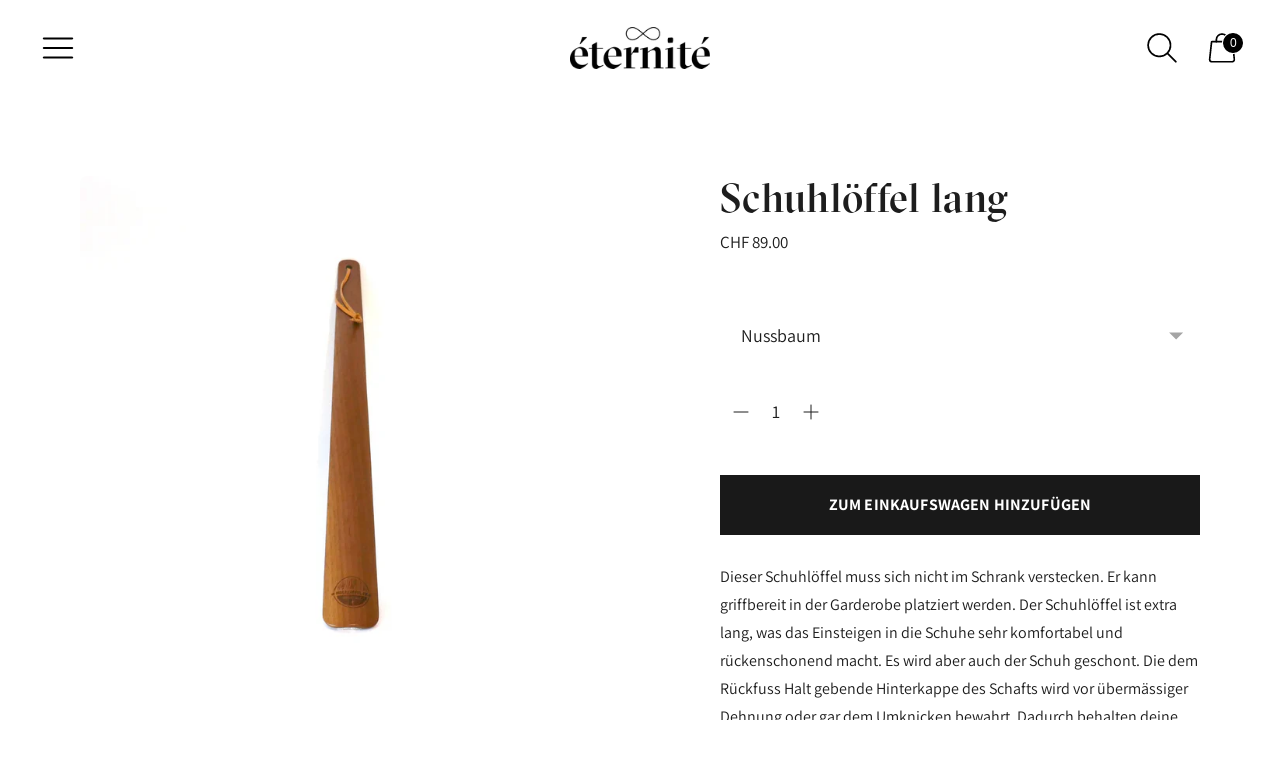

--- FILE ---
content_type: text/css
request_url: https://eternite.ch/cdn/shop/t/5/assets/index.css?v=19509288831225889391623964533
body_size: 30737
content:
/*! Flickity v2.2.2
https://flickity.metafizzy.co
---------------------------------------------- */.flickity-enabled{position:relative}.flickity-enabled:focus{outline:none}.flickity-viewport{overflow:hidden;position:relative;height:100%}.flickity-slider{position:absolute;width:100%;height:100%}.flickity-enabled.is-draggable{-webkit-tap-highlight-color:transparent;-webkit-user-select:none;-moz-user-select:none;-ms-user-select:none;user-select:none}.flickity-enabled.is-draggable .flickity-viewport{cursor:move;cursor:-webkit-grab;cursor:grab}.flickity-enabled.is-draggable .flickity-viewport.is-pointer-down{cursor:-webkit-grabbing;cursor:grabbing}.flickity-button{position:absolute;background:#ffffffbf;border:none;color:#333}.flickity-button:hover{background:#fff;cursor:pointer}.flickity-button:focus{outline:none;box-shadow:0 0 0 5px #19f}.flickity-button:active{opacity:.6}.flickity-button:disabled{opacity:.3;cursor:auto;pointer-events:none}.flickity-button-icon{fill:currentColor}.flickity-prev-next-button{top:50%;width:44px;height:44px;border-radius:50%;transform:translateY(-50%)}.flickity-prev-next-button.previous{left:10px}.flickity-prev-next-button.next{right:10px}.flickity-rtl .flickity-prev-next-button.previous{left:auto;right:10px}.flickity-rtl .flickity-prev-next-button.next{right:auto;left:10px}.flickity-prev-next-button .flickity-button-icon{position:absolute;left:20%;top:20%;width:60%;height:60%}.flickity-page-dots{position:absolute;width:100%;bottom:-25px;padding:0;margin:0;list-style:none;text-align:center;line-height:1}.flickity-rtl .flickity-page-dots{direction:rtl}.flickity-page-dots .dot{display:inline-block;width:10px;height:10px;margin:0 8px;background:#333;border-radius:50%;opacity:.25;cursor:pointer}.flickity-page-dots .dot.is-selected{opacity:1}#shopify-product-reviews{margin:0!important;background-color:var(--color-background-contrast)}@media (max-width: 60em){#shopify-product-reviews{--column-gap: 250px }}@media (min-width: 60em){#shopify-product-reviews{--column-gap: 350px }}#shopify-product-reviews .spr-summary-actions-newreview{display:none}#shopify-product-reviews .spr-summary-actions-newreview.active{display:block}#shopify-product-reviews .spr-summary-caption{font-size:var(--font-size-body-small);line-height:var(--line-height-body-small)}@media (max-width: 45em){#shopify-product-reviews .spr-header-title,#shopify-product-reviews .spr-summary{text-align:left!important}}.spr-container{padding:40px 28px!important;padding:var(--spacing-large) var(--space-outer)!important;margin:0 auto;max-width:1440px;max-width:var(--max-width);color:var(--color-text-contrast);border:0!important;padding:56px 28px!important;padding:calc(var(--space-outer) * 2) var(--space-outer)!important;padding-left:28px!important;padding-left:var(--space-outer)!important}.spr-header-title,.spr-form-title,.spr-review-header-title{font-family:var(--font-heading);font-style:var(--font-heading-style);letter-spacing:var(--font-heading-base-letter-spacing)}.spr-header-title{font-size:var(--font-size-heading-2-base)!important;line-height:var(--line-height-heading-2-base)}@media (min-width: 45em){.spr-header-title{font-size:var(--font-size-heading-1-base)!important;line-height:var(--line-height-heading-1-base)}}.spr-header .spr-summary{position:relative;display:flex;flex-direction:column;margin-top:20px;margin-top:var(--spacing-medium)}@media (min-width: 45em){.spr-header .spr-summary{margin-top:40px;margin-top:var(--spacing-large)}}@media (min-width: 45em){.spr-header .spr-summary-actions{position:absolute;right:0}}@media (max-width: 45em){.spr-header .spr-summary-actions-newreview{float:none;margin-top:24px;margin-top:calc(var(--spacing-unit) * 6)}}[class^=spr-icon-]:before,[class*=" spr-icon-"]:before{color:#eac463;font-size:20px!important}.spr-icon+.spr-icon{margin-left:4px;margin-left:var(--spacing-unit)}.spr-summary-actions-newreview,.spr-button{padding:16px 28px;font-size:var(--font-size-body-small);color:var(--color-text-button-contrast);border-color:var(--color-background-button-contrast);background-color:var(--color-background-button-contrast);text-transform:var(--button-style);letter-spacing:.01em;font-weight:var(--font-body-bold-weight);border-radius:var(--button-shape);font-size:var(--font-size-body-small)!important;line-height:var(--line-height-body-small);cursor:pointer;transition:border-color .25s ease-in-out,background-color .25s ease-in-out}.spr-summary-actions-newreview:not([disabled]):hover,.spr-summary-actions-newreview:not([disabled]):focus,.spr-button:not([disabled]):hover,.spr-button:not([disabled]):focus{border-color:var(--color-background-button-hover-contrast);background-color:var(--color-background-button-hover-contrast)}@media (min-width: 45em){.spr-summary-actions-newreview,.spr-button{padding:18px 34px}}.spr-form-message-success{margin-top:20px;margin-top:var(--spacing-medium)}.spr-content .spr-reviews{margin-top:40px;margin-top:var(--spacing-large)}.spr-content .spr-review{padding:40px 0;padding:var(--spacing-large) 0;border-top:1px solid var(--color-border-contrast)}.spr-content .spr-review:first-child{margin-top:0}.spr-content .spr-review .spr-review-header-starratings{margin-bottom:4px;margin-bottom:var(--spacing-unit)}.spr-content .spr-review .spr-review-header{position:relative;display:flex;flex-direction:column}.spr-content .spr-review .spr-review-header-byline{margin-bottom:20px;margin-bottom:var(--spacing-medium);font-size:var(--font-size-body-small)!important;line-height:var(--line-height-body-small);font-style:normal;opacity:1}@media (min-width: 45em){.spr-content .spr-review .spr-review-header-byline{margin-bottom:0}}.spr-content .spr-review .spr-review-header-byline strong{font-weight:400}.spr-content .spr-review .spr-review-header-title{order:2;margin-bottom:20px;margin-bottom:var(--spacing-medium)}@media (min-width: 45em){.spr-content .spr-review .spr-review-header-title{position:absolute}}@media (min-width: 45em) and (max-width: 60em){.spr-content .spr-review .spr-review-header-title{left:var(--column-gap)}}@media (min-width: 60em){.spr-content .spr-review .spr-review-header-title{left:var(--column-gap)}}.spr-content .spr-pagination{border-top:1px solid var(--color-border-contrast);margin:-4px;margin:calc(var(--spacing-unit) * -1);padding-top:40px;padding-top:var(--spacing-large)}.spr-content .spr-pagination>div{display:flex;flex-wrap:wrap;align-items:center}.spr-content .spr-pagination .spr-pagination-next,.spr-content .spr-pagination .spr-pagination-prev{position:relative}.spr-content .spr-pagination .spr-pagination-next,.spr-content .spr-pagination .spr-pagination-prev,.spr-content .spr-pagination .spr-pagination-page{border:0;display:inline-block;cursor:pointer;-webkit-appearance:none;font-family:inherit;color:inherit;margin:4px;margin:var(--spacing-unit);padding:0;background-color:transparent;font-size:inherit;border-radius:4px;border-radius:var(--spacing-unit);background-color:var(--color-background);display:flex;justify-content:center;align-items:center;border:1px solid var(--color-border-contrast);transition:border-color .15s ease-in-out;font-size:var(--font-size-body);line-height:var(--line-height-body)}.spr-content .spr-pagination .spr-pagination-next:hover,.spr-content .spr-pagination .spr-pagination-prev:hover,.spr-content .spr-pagination .spr-pagination-page:hover{border-color:var(--color-text)}body:not(.user-is-tabbing) .spr-content .spr-pagination .spr-pagination-next,body:not(.user-is-tabbing) .spr-content .spr-pagination .spr-pagination-prev,body:not(.user-is-tabbing) .spr-content .spr-pagination .spr-pagination-page{outline:none}.spr-content .spr-pagination .spr-pagination-next.is-active,.spr-content .spr-pagination .spr-pagination-prev.is-active,.spr-content .spr-pagination .spr-pagination-page.is-active{padding:12px 24px;font-weight:400;background-color:var(--color-text-contrast);color:var(--color-background)}.spr-content .spr-pagination .spr-pagination-next a,.spr-content .spr-pagination .spr-pagination-prev a,.spr-content .spr-pagination .spr-pagination-page a{padding:12px 24px}.spr-review-content{margin-bottom:12px;margin-bottom:var(--spacing-small)}@media (min-width: 45em){.spr-review-content{margin-bottom:20px;margin-bottom:var(--spacing-medium)}}@media (min-width: 45em) and (max-width: 60em){.spr-review-content{margin-left:var(--column-gap)!important}}@media (min-width: 60em){.spr-review-content{margin-left:var(--column-gap)!important}}.spr-review-content .spr-review-content-body{max-width:747px;max-width:var(--max-width-narrow);font-size:var(--font-size-body-small)!important;line-height:var(--line-height-body-small)}@media (min-width: 45em){.spr-review-content .spr-review-content-body{font-size:var(--font-size-body-base)!important;line-height:var(--line-height-body-base)}}.spr-review-header-title{font-size:var(--font-size-heading-3-base)!important;line-height:var(--line-height-heading-3-base)}@media (min-width: 45em){.spr-review-header-title{font-size:var(--font-size-heading-2-base)!important;line-height:var(--line-height-heading-2-base)}}.spr-review-footer .spr-review-reportreview{float:none;font-size:var(--font-size-body-small)!important;line-height:var(--line-height-body-small);text-decoration:underline;color:var(--color-text-link-contrast);transition:opacity .3s ease-in-out}@media (min-width: 45em) and (max-width: 60em){.spr-review-footer .spr-review-reportreview{margin-left:var(--column-gap)!important}}@media (min-width: 60em){.spr-review-footer .spr-review-reportreview{margin-left:var(--column-gap)!important}}.spr-review-footer .spr-review-reportreview:hover,.spr-review-footer .spr-review-reportreview:active{opacity:.5}.modal .spr-form{display:block!important;margin:0;padding-top:0;border:0;color:var(--color-text-popover)}.modal .spr-form .spr-form-title{color:var(--color-text-popover);text-align:center}@media (max-width: 45em){.modal .spr-form .spr-form-title{padding:0 40px;padding:0 var(--spacing-large)}}.modal .spr-form input:not(.spr-button),.modal .spr-form textarea{display:inline-block;position:relative;font-size:inherit;font-family:inherit;font-weight:var(--font-body-weight);background-color:transparent;color:inherit;-webkit-appearance:none;width:100%;border:1px solid var(--color-border-popover);color:var(--color-text-popover);transition:box-shadow .3s ease,border-color .3s ease;height:48px;height:var(--height-input);padding:8px 20px;border-radius:3px}.modal .spr-form input:not(.spr-button):hover,.modal .spr-form input:not(.spr-button):focus,.modal .spr-form textarea:hover,.modal .spr-form textarea:focus{border-color:var(--color-text-popover)}.modal .spr-form input:not(.spr-button):focus,.modal .spr-form textarea:focus{box-shadow:0 0 0 1px var(--color-text-link)}.modal .spr-form input:not(.spr-button)::-moz-placeholder,.modal .spr-form textarea::-moz-placeholder{color:var(--color-text-popover);opacity:.8}.modal .spr-form input:not(.spr-button):-ms-input-placeholder,.modal .spr-form textarea:-ms-input-placeholder{color:var(--color-text-popover);opacity:.8}.modal .spr-form input:not(.spr-button)::placeholder,.modal .spr-form textarea::placeholder{color:var(--color-text-popover);opacity:.8}.modal .spr-form .spr-form-input-textarea{height:unset}.modal .spr-form input:not(.spr-button){height:48px}.modal .spr-form-title{margin-top:0;font-size:var(--font-size-heading-2-large);line-height:var(--line-height-heading-2-large);text-align:center}.modal .spr-form-message-error{margin:0 0 20px;margin:0 0 var(--spacing-medium)}.modal .spr-form-message-success{text-align:center}.modal .spr-form-label{position:absolute!important;overflow:hidden;width:1px;height:1px;margin:-1px;padding:0;border:0;clip:rect(0 0 0 0)}.modal .spr-form-contact{margin:0}.modal .spr-form-contact-name,.modal .spr-form-contact-email,.modal .spr-form-review-title,.modal .spr-form-review-body{margin:20px 0;margin:var(--spacing-medium) 0}.modal .spr-form-contact-name{margin-top:0}.modal .spr-form-review-rating{margin-top:-6px;margin-bottom:20px;margin-bottom:var(--spacing-medium)}.modal [class^=spr-icon-]:before,.modal [class*=" spr-icon-"]:before{color:#eac463;font-size:20px!important}.modal .spr-icon{width:24px}.modal .spr-icon+.spr-icon{margin-left:0}.modal .spr-button{width:100%;font-size:var(--font-size-body-x-small);line-height:var(--line-height-body-x-small);height:52px;padding:12px 24px;background-color:var(--color-background-button-popover);color:var(--color-text-button-popover)}.modal .spr-button:hover,.modal .spr-button:focus{background-color:var(--color-background-button-hover-popover)}.flag-icon{width:24px;height:24px;display:block;border-radius:50%;margin-right:12px;margin-right:var(--spacing-small)}.flag-icon.flag-icon-aed{background-image:url(https://fluorescent.github.io/currency-flags/flags/aed.svg)}.flag-icon.flag-icon-afn{background-image:url(https://fluorescent.github.io/currency-flags/flags/afn.svg)}.flag-icon.flag-icon-all{background-image:url(https://fluorescent.github.io/currency-flags/flags/all.svg)}.flag-icon.flag-icon-amd{background-image:url(https://fluorescent.github.io/currency-flags/flags/amd.svg)}.flag-icon.flag-icon-ang{background-image:url(https://fluorescent.github.io/currency-flags/flags/ang.svg)}.flag-icon.flag-icon-aoa{background-image:url(https://fluorescent.github.io/currency-flags/flags/aoa.svg)}.flag-icon.flag-icon-ars{background-image:url(https://fluorescent.github.io/currency-flags/flags/ars.svg)}.flag-icon.flag-icon-aud{background-image:url(https://fluorescent.github.io/currency-flags/flags/aud.svg)}.flag-icon.flag-icon-awg{background-image:url(https://fluorescent.github.io/currency-flags/flags/awg.svg)}.flag-icon.flag-icon-azn{background-image:url(https://fluorescent.github.io/currency-flags/flags/azn.svg)}.flag-icon.flag-icon-bam{background-image:url(https://fluorescent.github.io/currency-flags/flags/bam.svg)}.flag-icon.flag-icon-bbd{background-image:url(https://fluorescent.github.io/currency-flags/flags/bbd.svg)}.flag-icon.flag-icon-bdt{background-image:url(https://fluorescent.github.io/currency-flags/flags/bdt.svg)}.flag-icon.flag-icon-bgn{background-image:url(https://fluorescent.github.io/currency-flags/flags/bgn.svg)}.flag-icon.flag-icon-bhd{background-image:url(https://fluorescent.github.io/currency-flags/flags/bhd.svg)}.flag-icon.flag-icon-bif{background-image:url(https://fluorescent.github.io/currency-flags/flags/bif.svg)}.flag-icon.flag-icon-bmd{background-image:url(https://fluorescent.github.io/currency-flags/flags/bmd.svg)}.flag-icon.flag-icon-bnd{background-image:url(https://fluorescent.github.io/currency-flags/flags/bnd.svg)}.flag-icon.flag-icon-bob{background-image:url(https://fluorescent.github.io/currency-flags/flags/bob.svg)}.flag-icon.flag-icon-brl{background-image:url(https://fluorescent.github.io/currency-flags/flags/brl.svg)}.flag-icon.flag-icon-bsd{background-image:url(https://fluorescent.github.io/currency-flags/flags/bsd.svg)}.flag-icon.flag-icon-btn{background-image:url(https://fluorescent.github.io/currency-flags/flags/btn.svg)}.flag-icon.flag-icon-bwp{background-image:url(https://fluorescent.github.io/currency-flags/flags/bwp.svg)}.flag-icon.flag-icon-byn{background-image:url(https://fluorescent.github.io/currency-flags/flags/byn.svg)}.flag-icon.flag-icon-bzd{background-image:url(https://fluorescent.github.io/currency-flags/flags/bzd.svg)}.flag-icon.flag-icon-cad{background-image:url(https://fluorescent.github.io/currency-flags/flags/cad.svg)}.flag-icon.flag-icon-cdf{background-image:url(https://fluorescent.github.io/currency-flags/flags/cdf.svg)}.flag-icon.flag-icon-chf{background-image:url(https://fluorescent.github.io/currency-flags/flags/chf.svg)}.flag-icon.flag-icon-clp{background-image:url(https://fluorescent.github.io/currency-flags/flags/clp.svg)}.flag-icon.flag-icon-cny{background-image:url(https://fluorescent.github.io/currency-flags/flags/cny.svg)}.flag-icon.flag-icon-cop{background-image:url(https://fluorescent.github.io/currency-flags/flags/cop.svg)}.flag-icon.flag-icon-crc{background-image:url(https://fluorescent.github.io/currency-flags/flags/crc.svg)}.flag-icon.flag-icon-cup{background-image:url(https://fluorescent.github.io/currency-flags/flags/cup.svg)}.flag-icon.flag-icon-cve{background-image:url(https://fluorescent.github.io/currency-flags/flags/cve.svg)}.flag-icon.flag-icon-czk{background-image:url(https://fluorescent.github.io/currency-flags/flags/czk.svg)}.flag-icon.flag-icon-djf{background-image:url(https://fluorescent.github.io/currency-flags/flags/djf.svg)}.flag-icon.flag-icon-dkk{background-image:url(https://fluorescent.github.io/currency-flags/flags/dkk.svg)}.flag-icon.flag-icon-dop{background-image:url(https://fluorescent.github.io/currency-flags/flags/dop.svg)}.flag-icon.flag-icon-dzd{background-image:url(https://fluorescent.github.io/currency-flags/flags/dzd.svg)}.flag-icon.flag-icon-egp{background-image:url(https://fluorescent.github.io/currency-flags/flags/egp.svg)}.flag-icon.flag-icon-ern{background-image:url(https://fluorescent.github.io/currency-flags/flags/ern.svg)}.flag-icon.flag-icon-etb{background-image:url(https://fluorescent.github.io/currency-flags/flags/etb.svg)}.flag-icon.flag-icon-eur{background-image:url(https://fluorescent.github.io/currency-flags/flags/eur.svg)}.flag-icon.flag-icon-fjd{background-image:url(https://fluorescent.github.io/currency-flags/flags/fjd.svg)}.flag-icon.flag-icon-fkp{background-image:url(https://fluorescent.github.io/currency-flags/flags/fkp.svg)}.flag-icon.flag-icon-gbp{background-image:url(https://fluorescent.github.io/currency-flags/flags/gbp.svg)}.flag-icon.flag-icon-gel{background-image:url(https://fluorescent.github.io/currency-flags/flags/gel.svg)}.flag-icon.flag-icon-ghs{background-image:url(https://fluorescent.github.io/currency-flags/flags/ghs.svg)}.flag-icon.flag-icon-gip{background-image:url(https://fluorescent.github.io/currency-flags/flags/gip.svg)}.flag-icon.flag-icon-gmd{background-image:url(https://fluorescent.github.io/currency-flags/flags/gmd.svg)}.flag-icon.flag-icon-gnf{background-image:url(https://fluorescent.github.io/currency-flags/flags/gnf.svg)}.flag-icon.flag-icon-gtq{background-image:url(https://fluorescent.github.io/currency-flags/flags/gtq.svg)}.flag-icon.flag-icon-gyd{background-image:url(https://fluorescent.github.io/currency-flags/flags/gyd.svg)}.flag-icon.flag-icon-hkd{background-image:url(https://fluorescent.github.io/currency-flags/flags/hkd.svg)}.flag-icon.flag-icon-hnl{background-image:url(https://fluorescent.github.io/currency-flags/flags/hnl.svg)}.flag-icon.flag-icon-hrk{background-image:url(https://fluorescent.github.io/currency-flags/flags/hrk.svg)}.flag-icon.flag-icon-htg{background-image:url(https://fluorescent.github.io/currency-flags/flags/htg.svg)}.flag-icon.flag-icon-huf{background-image:url(https://fluorescent.github.io/currency-flags/flags/huf.svg)}.flag-icon.flag-icon-idr{background-image:url(https://fluorescent.github.io/currency-flags/flags/idr.svg)}.flag-icon.flag-icon-ils{background-image:url(https://fluorescent.github.io/currency-flags/flags/ils.svg)}.flag-icon.flag-icon-inr{background-image:url(https://fluorescent.github.io/currency-flags/flags/inr.svg)}.flag-icon.flag-icon-iqd{background-image:url(https://fluorescent.github.io/currency-flags/flags/iqd.svg)}.flag-icon.flag-icon-irr{background-image:url(https://fluorescent.github.io/currency-flags/flags/irr.svg)}.flag-icon.flag-icon-isk{background-image:url(https://fluorescent.github.io/currency-flags/flags/isk.svg)}.flag-icon.flag-icon-jmd{background-image:url(https://fluorescent.github.io/currency-flags/flags/jmd.svg)}.flag-icon.flag-icon-jod{background-image:url(https://fluorescent.github.io/currency-flags/flags/jod.svg)}.flag-icon.flag-icon-jpy{background-image:url(https://fluorescent.github.io/currency-flags/flags/jpy.svg)}.flag-icon.flag-icon-kes{background-image:url(https://fluorescent.github.io/currency-flags/flags/kes.svg)}.flag-icon.flag-icon-kgs{background-image:url(https://fluorescent.github.io/currency-flags/flags/kgs.svg)}.flag-icon.flag-icon-khr{background-image:url(https://fluorescent.github.io/currency-flags/flags/khr.svg)}.flag-icon.flag-icon-kmf{background-image:url(https://fluorescent.github.io/currency-flags/flags/kmf.svg)}.flag-icon.flag-icon-kpw{background-image:url(https://fluorescent.github.io/currency-flags/flags/kpw.svg)}.flag-icon.flag-icon-krw{background-image:url(https://fluorescent.github.io/currency-flags/flags/krw.svg)}.flag-icon.flag-icon-kwd{background-image:url(https://fluorescent.github.io/currency-flags/flags/kwd.svg)}.flag-icon.flag-icon-kyd{background-image:url(https://fluorescent.github.io/currency-flags/flags/kyd.svg)}.flag-icon.flag-icon-kzt{background-image:url(https://fluorescent.github.io/currency-flags/flags/kzt.svg)}.flag-icon.flag-icon-lak{background-image:url(https://fluorescent.github.io/currency-flags/flags/lak.svg)}.flag-icon.flag-icon-lbp{background-image:url(https://fluorescent.github.io/currency-flags/flags/lbp.svg)}.flag-icon.flag-icon-lkr{background-image:url(https://fluorescent.github.io/currency-flags/flags/lkr.svg)}.flag-icon.flag-icon-lrd{background-image:url(https://fluorescent.github.io/currency-flags/flags/lrd.svg)}.flag-icon.flag-icon-ltl{background-image:url(https://fluorescent.github.io/currency-flags/flags/ltl.svg)}.flag-icon.flag-icon-lyd{background-image:url(https://fluorescent.github.io/currency-flags/flags/lyd.svg)}.flag-icon.flag-icon-mad{background-image:url(https://fluorescent.github.io/currency-flags/flags/mad.svg)}.flag-icon.flag-icon-mdl{background-image:url(https://fluorescent.github.io/currency-flags/flags/mdl.svg)}.flag-icon.flag-icon-mga{background-image:url(https://fluorescent.github.io/currency-flags/flags/mga.svg)}.flag-icon.flag-icon-mkd{background-image:url(https://fluorescent.github.io/currency-flags/flags/mkd.svg)}.flag-icon.flag-icon-mmk{background-image:url(https://fluorescent.github.io/currency-flags/flags/mmk.svg)}.flag-icon.flag-icon-mnt{background-image:url(https://fluorescent.github.io/currency-flags/flags/mnt.svg)}.flag-icon.flag-icon-mop{background-image:url(https://fluorescent.github.io/currency-flags/flags/mop.svg)}.flag-icon.flag-icon-mro{background-image:url(https://fluorescent.github.io/currency-flags/flags/mro.svg)}.flag-icon.flag-icon-mur{background-image:url(https://fluorescent.github.io/currency-flags/flags/mur.svg)}.flag-icon.flag-icon-mvr{background-image:url(https://fluorescent.github.io/currency-flags/flags/mvr.svg)}.flag-icon.flag-icon-mwk{background-image:url(https://fluorescent.github.io/currency-flags/flags/mwk.svg)}.flag-icon.flag-icon-mxn{background-image:url(https://fluorescent.github.io/currency-flags/flags/mxn.svg)}.flag-icon.flag-icon-myr{background-image:url(https://fluorescent.github.io/currency-flags/flags/myr.svg)}.flag-icon.flag-icon-mzn{background-image:url(https://fluorescent.github.io/currency-flags/flags/mzn.svg)}.flag-icon.flag-icon-nad{background-image:url(https://fluorescent.github.io/currency-flags/flags/nad.svg)}.flag-icon.flag-icon-ngn{background-image:url(https://fluorescent.github.io/currency-flags/flags/ngn.svg)}.flag-icon.flag-icon-nio{background-image:url(https://fluorescent.github.io/currency-flags/flags/nio.svg)}.flag-icon.flag-icon-nok{background-image:url(https://fluorescent.github.io/currency-flags/flags/nok.svg)}.flag-icon.flag-icon-npr{background-image:url(https://fluorescent.github.io/currency-flags/flags/npr.svg)}.flag-icon.flag-icon-nzd{background-image:url(https://fluorescent.github.io/currency-flags/flags/nzd.svg)}.flag-icon.flag-icon-omr{background-image:url(https://fluorescent.github.io/currency-flags/flags/omr.svg)}.flag-icon.flag-icon-pen{background-image:url(https://fluorescent.github.io/currency-flags/flags/pen.svg)}.flag-icon.flag-icon-pgk{background-image:url(https://fluorescent.github.io/currency-flags/flags/pgk.svg)}.flag-icon.flag-icon-php{background-image:url(https://fluorescent.github.io/currency-flags/flags/php.svg)}.flag-icon.flag-icon-pkr{background-image:url(https://fluorescent.github.io/currency-flags/flags/pkr.svg)}.flag-icon.flag-icon-pln{background-image:url(https://fluorescent.github.io/currency-flags/flags/pln.svg)}.flag-icon.flag-icon-pyg{background-image:url(https://fluorescent.github.io/currency-flags/flags/pyg.svg)}.flag-icon.flag-icon-qar{background-image:url(https://fluorescent.github.io/currency-flags/flags/qar.svg)}.flag-icon.flag-icon-ron{background-image:url(https://fluorescent.github.io/currency-flags/flags/ron.svg)}.flag-icon.flag-icon-rsd{background-image:url(https://fluorescent.github.io/currency-flags/flags/rsd.svg)}.flag-icon.flag-icon-rub{background-image:url(https://fluorescent.github.io/currency-flags/flags/rub.svg)}.flag-icon.flag-icon-rwf{background-image:url(https://fluorescent.github.io/currency-flags/flags/rwf.svg)}.flag-icon.flag-icon-sar{background-image:url(https://fluorescent.github.io/currency-flags/flags/sar.svg)}.flag-icon.flag-icon-sbd{background-image:url(https://fluorescent.github.io/currency-flags/flags/sbd.svg)}.flag-icon.flag-icon-scr{background-image:url(https://fluorescent.github.io/currency-flags/flags/scr.svg)}.flag-icon.flag-icon-sek{background-image:url(https://fluorescent.github.io/currency-flags/flags/sek.svg)}.flag-icon.flag-icon-sgd{background-image:url(https://fluorescent.github.io/currency-flags/flags/sgd.svg)}.flag-icon.flag-icon-shp{background-image:url(https://fluorescent.github.io/currency-flags/flags/shp.svg)}.flag-icon.flag-icon-sll{background-image:url(https://fluorescent.github.io/currency-flags/flags/sll.svg)}.flag-icon.flag-icon-sos{background-image:url(https://fluorescent.github.io/currency-flags/flags/sos.svg)}.flag-icon.flag-icon-srd{background-image:url(https://fluorescent.github.io/currency-flags/flags/srd.svg)}.flag-icon.flag-icon-std{background-image:url(https://fluorescent.github.io/currency-flags/flags/std.svg)}.flag-icon.flag-icon-svc{background-image:url(https://fluorescent.github.io/currency-flags/flags/svc.svg)}.flag-icon.flag-icon-syp{background-image:url(https://fluorescent.github.io/currency-flags/flags/syp.svg)}.flag-icon.flag-icon-szl{background-image:url(https://fluorescent.github.io/currency-flags/flags/szl.svg)}.flag-icon.flag-icon-thb{background-image:url(https://fluorescent.github.io/currency-flags/flags/thb.svg)}.flag-icon.flag-icon-tjs{background-image:url(https://fluorescent.github.io/currency-flags/flags/tjs.svg)}.flag-icon.flag-icon-tnd{background-image:url(https://fluorescent.github.io/currency-flags/flags/tnd.svg)}.flag-icon.flag-icon-top{background-image:url(https://fluorescent.github.io/currency-flags/flags/top.svg)}.flag-icon.flag-icon-try{background-image:url(https://fluorescent.github.io/currency-flags/flags/try.svg)}.flag-icon.flag-icon-ttd{background-image:url(https://fluorescent.github.io/currency-flags/flags/ttd.svg)}.flag-icon.flag-icon-twd{background-image:url(https://fluorescent.github.io/currency-flags/flags/twd.svg)}.flag-icon.flag-icon-tzs{background-image:url(https://fluorescent.github.io/currency-flags/flags/tzs.svg)}.flag-icon.flag-icon-uah{background-image:url(https://fluorescent.github.io/currency-flags/flags/uah.svg)}.flag-icon.flag-icon-ugx{background-image:url(https://fluorescent.github.io/currency-flags/flags/ugx.svg)}.flag-icon.flag-icon-usd{background-image:url(https://fluorescent.github.io/currency-flags/flags/usd.svg)}.flag-icon.flag-icon-uyu{background-image:url(https://fluorescent.github.io/currency-flags/flags/uyu.svg)}.flag-icon.flag-icon-uzs{background-image:url(https://fluorescent.github.io/currency-flags/flags/uzs.svg)}.flag-icon.flag-icon-vef{background-image:url(https://fluorescent.github.io/currency-flags/flags/vef.svg)}.flag-icon.flag-icon-vnd{background-image:url(https://fluorescent.github.io/currency-flags/flags/vnd.svg)}.flag-icon.flag-icon-vuv{background-image:url(https://fluorescent.github.io/currency-flags/flags/vuv.svg)}.flag-icon.flag-icon-wst{background-image:url(https://fluorescent.github.io/currency-flags/flags/wst.svg)}.flag-icon.flag-icon-yer{background-image:url(https://fluorescent.github.io/currency-flags/flags/yer.svg)}.flag-icon.flag-icon-zar{background-image:url(https://fluorescent.github.io/currency-flags/flags/zar.svg)}.flag-icon.flag-icon-zmw{background-image:url(https://fluorescent.github.io/currency-flags/flags/zmw.svg)}:root{--max-width: 1440px;--max-width-narrow: 747px;--flyout-width: 640px;--spacing-unit: 4px;--spacing-unit-half: 2px;--spacing-none: 0px;--spacing-extra-small: calc(var(--spacing-unit) * 2);--spacing-small: calc(var(--spacing-unit) * 3);--spacing-medium: calc(var(--spacing-unit) * 5);--spacing-medium-large: calc(var(--spacing-unit) * 7);--spacing-large: calc(var(--spacing-unit) * 10);--spacing-extra-large: calc(var(--spacing-unit) * 15);--spacing-extra-extra-large: calc(var(--spacing-unit) * 20);--spacing-extra-extra-extra-large: calc(var(--spacing-unit) * 25);--box-shadow: 0px 4px 6px rgba(0, 0, 0, .06);--z-index-bar: 300;--z-index-header: 500;--z-index-popup: 400;--z-index-lightbox: 1100;--z-index-modal: 1200;--z-index-theme-editor-offset: 2000;--space-outer: var(--spacing-medium-large);--height-input: 48px}@media (min-width: 45em){:root{--space-outer: calc(var(--spacing-unit) * 20)}}html{background-color:var(--color-background)}html:not(.no-js) body.user-is-tabbing :focus{outline-offset:-4px;outline-color:var(--color-text-link)}html:not(.no-js) body.user-is-tabbing .flickity-enabled:focus{outline-offset:-10px;outline-width:medium}html:not(.no-js) body:not(.user-is-tabbing) :focus{outline:0}*,*:before,*:after{box-sizing:border-box}body{margin:0;font-family:var(--font-body);font-weight:var(--font-body-weight);font-style:var(--font-body-style);font-size:var(--font-body-base-size);line-height:var(--font-body-base-line-height);color:var(--color-text);letter-spacing:var(--font-body-base-letter-spacing);-webkit-font-smoothing:antialiased}a{color:inherit;text-decoration:none}h1,h2,h3,h4,h5,h6{margin:0;font-weight:var(--font-heading-weight);letter-spacing:var(--font-heading-base-letter-spacing);text-transform:var(--font-heading-text-transform)}p{margin:0}input:-webkit-autofill:first-line{font-size:var(--font-body-base-size);font-family:var(--font-body)}.theme-editor-scroll-offset{position:fixed;height:calc(var(--height-header) + 28px);height:calc(var(--height-header) + var(--space-outer));top:0;left:0;right:0;opacity:0;z-index:2000;z-index:var(--z-index-theme-editor-offset);pointer-events:none}body>.page{background-color:var(--color-background);margin:0 auto;width:100%;min-height:100%;display:flex;flex-direction:column}@media (max-width: 45em){.main{display:flex;flex-direction:column}}.page-transition{z-index:1000;opacity:1;background-color:var(--color-background);position:fixed;top:0;right:0;bottom:0;left:0;pointer-events:all;transition:opacity .3s ease}.no-js .page-transition{display:none}.shopify-challenge__container{margin:40px auto!important;margin:var(--spacing-large) auto!important}@media (min-width: 60em){.shopify-challenge__container{margin:100px auto 56px!important;margin:var(--spacing-extra-extra-extra-large) auto calc(var(--space-outer) * 2)!important}}.shopify-challenge__container .shopify-challenge__message{font-size:var(--font-size-body-large);line-height:var(--line-height-body-large);margin-bottom:20px;margin-bottom:var(--spacing-medium)}.shopify-challenge__container .shopify-challenge__button{font-size:var(--font-size-body-x-small);line-height:var(--line-height-body-x-small);padding:16px 28px;cursor:pointer;border-color:var(--color-background-button);background-color:var(--color-background-button);color:var(--color-text-button);text-transform:var(--button-style);letter-spacing:.01em;font-weight:var(--font-body-bold-weight);border-radius:var(--button-shape);transition:border-color .25s ease-in-out,background-color .25s ease-in-out,color .25s ease-in-out}.shopify-challenge__container .shopify-challenge__button:hover,.shopify-challenge__container .shopify-challenge__button:focus{border-color:var(--color-background-button-hover);background-color:var(--color-background-button-hover)}@media (min-width: 45em){.shopify-challenge__container .shopify-challenge__button{padding:16px 28px;font-size:var(--font-size-body-small);line-height:var(--line-height-body-small)}}@media (max-width: 60em){.smart-table,.smart-table tbody{display:block;width:100%}.smart-table thead{display:none}.smart-table tr,.smart-table th,.smart-table td{display:block;padding:0;text-align:left;white-space:normal}.smart-table tr{padding:20px 0;padding:var(--spacing-medium) 0;margin-top:20px 0;margin-top:var(--spacing-medium) 0}.smart-table tr+tr{border-top:1px solid var(--color-border)}.smart-table th[data-label]:before,.smart-table td[data-label]:before{content:attr(data-label) ":\a0";font-weight:700}.smart-table td{border:none}.smart-table td:empty{display:none}.smart-table td:first-child{margin-bottom:4px;margin-bottom:var(--spacing-unit)}.smart-table td:first-child:before{content:""}}.grid{display:flex;flex-wrap:wrap;padding:10px;padding:calc(var(--spacing-medium) * .5)}.grid__item{width:100%;padding:10px;padding:calc(var(--spacing-medium) * .5)}.grid__item--one-half{width:50%}.grid__item--one-third{width:calc(1 / 3 * 100%)}.grid__item--one-quarter{width:25%}.grid__item--two-thirds{width:calc(2 / 3 * 100%)}.visually-hidden{position:absolute!important;overflow:hidden;width:1px;height:1px;margin:-1px;padding:0;border:0;clip:rect(0 0 0 0)}.no-js:not(html){display:none}.no-js .no-js:not(html){display:block}.no-js .js{display:none}.supports-no-cookies:not(html){display:none}html.supports-no-cookies .supports-no-cookies:not(html){display:block}html.supports-no-cookies .supports-cookies{display:none}.placeholder-image{background-color:var(--color-background-meta)}.placeholder-image svg{fill:var(--color-foreground-meta)}.hover{--duration: .3s;--easing: ease}@media (min-width: 45em){.hover .image{overflow:hidden}}@media (min-width: 45em){.hover .image img{transition:opacity .5s,transform var(--duration) var(--easing)}}@media (min-width: 45em){.hover:hover .image img{transform:scale(1.1);transition:transform var(--duration) var(--easing)}}form{margin:0}input,textarea,select{display:inline-block;border-radius:0;border:1px solid #000;position:relative;font-size:inherit;font-family:inherit;font-weight:var(--font-body-weight);background-color:transparent;color:inherit;-webkit-appearance:none;transition:border-color .3s ease,box-shadow .3s ease}input option,textarea option,select option{background-color:var(--color-background)}input:hover,input:focus,textarea:hover,textarea:focus,select:hover,select:focus{border-color:var(--color-text)}input[type=search]::-ms-clear{display:none;width:0;height:0}input[type=search]::-ms-reveal{display:none;width:0;height:0}input[type=search]::-webkit-search-decoration,input[type=search]::-webkit-search-cancel-button,input[type=search]::-webkit-search-results-button,input[type=search]::-webkit-search-results-decoration{display:none}input[type=checkbox]{position:relative;width:20px;width:var(--spacing-medium);height:20px;height:var(--spacing-medium);margin:0;border:1px solid var(--color-border-input);cursor:pointer}input[type=checkbox]:checked:before{content:"";position:absolute;top:0;right:0;bottom:0;left:0;background-color:var(--color-text-input);transform:scale(.75)}input[type=number]::-webkit-outer-spin-button,input[type=number]::-webkit-inner-spin-button{-webkit-appearance:none;margin:0}input[type=number]{-moz-appearance:textfield}.input,input.spr-form-input,textarea.spr-form-input{width:100%;border:1px solid var(--color-border-input);color:var(--color-text-input)}.section--contrast .input,.section--contrast input.spr-form-input,.section--contrast textarea.spr-form-input{border-color:var(--color-border-contrast);color:var(--color-text-contrast)}.input.input--round,input.spr-form-input.input--round,textarea.spr-form-input.input--round{border-radius:48px;border-radius:var(--height-input);padding:0 20px;padding:0 var(--spacing-medium)}input.input,select.input,input.spr-form-input{height:48px;height:var(--height-input);padding:8px 20px;border-radius:3px}textarea.input,textarea.spr-form-input{resize:vertical;padding:16px;padding:calc(var(--spacing-unit) * 4);font-size:var(--font-size-body-base);vertical-align:top}select.input{cursor:pointer}.select-wrapper{position:relative}.select-wrapper .icon{position:absolute;right:17px;top:50%;width:14px;color:var(--color-icon);pointer-events:none;transform:translateY(-50%);transition:color .3s ease}.select-wrapper .icon.hidden{display:none}.select-wrapper select{transition:border-color .3s ease-in-out}.select-wrapper select:hover{border-color:var(--color-text)}.section--contrast .select-wrapper select:hover{border-color:var(--color-text-contrast)}.select-wrapper select:hover+.icon{color:var(--color-text)}.section--contrast .select-wrapper select:hover+.icon{color:var(--color-text-contrast)}.input::-moz-placeholder{color:inherit;opacity:.65}.input:-ms-input-placeholder{color:inherit;opacity:.65}.input::placeholder,input.spr-form-input,textarea.spr-form-input{color:inherit;opacity:.65}.input:focus{box-shadow:0 0 0 1px var(--color-text-link)}.section--contrast .input:focus{box-shadow:0 0 0 1px var(--color-text-link-contrast)}.input-control+.input-control{margin-top:20px;margin-top:var(--spacing-medium)}.rte,.shopify-policy__body{--s-line-height: calc( var(--line-height-body-base) * var(--font-size-body-base) );--s-font-size: var(--font-size-body-base);--s-vertical-space: var(--s-line-height)}.rte p+p,.shopify-policy__body p+p{margin-top:var(--s-line-height)}.rte iframe,.rte video,.shopify-policy__body iframe,.shopify-policy__body video{width:100%;display:block}.rte iframe,.rte video,.rte img,.shopify-policy__body iframe,.shopify-policy__body video,.shopify-policy__body img{margin:var(--s-vertical-space) 0}.rte div>iframe,.shopify-policy__body div>iframe{margin:0}.rte table,.shopify-policy__body table{width:100%;margin:var(--s-vertical-space) 0;border-collapse:collapse}.rte table td,.rte table th,.shopify-policy__body table td,.shopify-policy__body table th{border:1px solid var(--color-border);padding:12px 20px;padding:var(--spacing-small) var(--spacing-medium)}.rte table th,.shopify-policy__body table th{text-align:left}.rte hr,.shopify-policy__body hr{margin:var(--s-vertical-space) 0;background-color:var(--color-border);border:none;height:1px}.rte i,.rte em,.shopify-policy__body i,.shopify-policy__body em{font-style:var(--font-body-italic)}.rte h1,.rte h2,.rte h3,.rte h4,.rte h5,.rte h6,.shopify-policy__body h1,.shopify-policy__body h2,.shopify-policy__body h3,.shopify-policy__body h4,.shopify-policy__body h5,.shopify-policy__body h6{font-family:var(--font-heading);font-weight:var(--font-heading-weight);font-style:var(--font-heading-style);margin-top:var(--s-line-height);margin-bottom:var(--s-line-height);color:var(--color-text);line-height:1.3}.rte h1:first-child,.rte h2:first-child,.rte h3:first-child,.rte h4:first-child,.rte h5:first-child,.rte h6:first-child,.shopify-policy__body h1:first-child,.shopify-policy__body h2:first-child,.shopify-policy__body h3:first-child,.shopify-policy__body h4:first-child,.shopify-policy__body h5:first-child,.shopify-policy__body h6:first-child{margin-top:0}.rte h1,.shopify-policy__body h1{font-size:2.25em}.rte h2,.shopify-policy__body h2{font-size:2em}.rte h3,.shopify-policy__body h3{font-size:1.75em}.rte h4,.shopify-policy__body h4{font-size:1.5em}.rte h5,.shopify-policy__body h5{font-size:1em}.rte h6,.shopify-policy__body h6{font-size:.9em}.rte h5,.rte h6,.shopify-policy__body h5,.shopify-policy__body h6{text-transform:uppercase;letter-spacing:.125em}.rte a,.shopify-policy__body a{color:var(--color-text-link);text-decoration:underline;transition:opacity .25s}.rte a:hover,.shopify-policy__body a:hover{opacity:.6}.rte ol,.rte ul,.shopify-policy__body ol,.shopify-policy__body ul{margin:var(--s-line-height) 0}.rte li,.shopify-policy__body li{margin-bottom:calc(var(--s-line-height) / 2)}.rte img,.shopify-policy__body img{width:100%;height:auto;display:block}.rte strong,.rte b,.shopify-policy__body strong,.shopify-policy__body b{font-weight:var(--font-body-bold-weight)}.rte blockquote,.shopify-policy__body blockquote{background-color:var(--color-background-meta);margin:var(--s-line-height) 0;padding:20px;padding:var(--spacing-medium);box-shadow:inset 1px 0 0 var(--color-border)}.rte div,.shopify-policy__body div{margin:var(--s-vertical-space) 0}.rte .rte__table-wrapper,.shopify-policy__body .rte__table-wrapper{overflow-x:auto;position:relative;margin:0}.rte .rte__iframe,.shopify-policy__body .rte__iframe{position:relative;overflow:hidden;max-width:100%;height:0;height:auto;padding-bottom:56.25%}.rte .rte__iframe iframe,.shopify-policy__body .rte__iframe iframe{position:absolute;top:0;left:0;width:100%;height:100%}.section--contrast .rte blockquote,.section--contrast .shopify-policy__body blockquote{background-color:var(--color-background-meta-contrast);box-shadow:inset 1px 0 0 var(--color-border-contrast)}.section--contrast .rte table td,.section--contrast .rte table th,.section--contrast .shopify-policy__body table td,.section--contrast .shopify-policy__body table th{border:1px solid var(--color-border-contrast)}.section--contrast .rte hr,.section--contrast .shopify-policy__body hr{background-color:var(--color-border-contrast)}.section--contrast .rte h1,.section--contrast .rte h2,.section--contrast .rte h3,.section--contrast .rte h4,.section--contrast .rte h5,.section--contrast .rte h6,.section--contrast .shopify-policy__body h1,.section--contrast .shopify-policy__body h2,.section--contrast .shopify-policy__body h3,.section--contrast .shopify-policy__body h4,.section--contrast .shopify-policy__body h5,.section--contrast .shopify-policy__body h6{color:var(--color-text-contrast)}.section--contrast .rte a,.section--contrast .shopify-policy__body a{color:var(--color-text-link-contrast)}.rte--page .accordion,.rte--article .accordion{border:1px solid var(--color-border);margin:var(--s-line-height) 0}@media (min-width: 45em){.rte--page .accordion,.rte--article .accordion{margin:40px 0;margin:var(--spacing-large) 0}}.rte--page .accordion:first-child,.rte--article .accordion:first-child{margin-top:0}.rte--page .accordion div,.rte--article .accordion div{margin:0}.rte--page .accordion__heading,.rte--article .accordion__heading{font-family:var(--font-heading);font-weight:var(--font-heading-weight);font-style:var(--font-heading-style);margin:0;padding:12px 20px;padding:var(--spacing-small) var(--spacing-medium)}.rte--page .accordion__group,.rte--article .accordion__group{border-top:1px solid var(--color-border);margin:0;padding:0 20px;padding:0 var(--spacing-medium)}.rte--page .accordion__group[data-open=true] .accordion__label:after,.rte--article .accordion__group[data-open=true] .accordion__label:after{transform:rotate(180deg);opacity:1}.rte--page .accordion__label,.rte--article .accordion__label{--s-icon-size: 20px;display:flex;align-items:center;justify-content:space-between;position:relative;margin:0;padding:12px 0;padding:var(--spacing-small) 0;cursor:pointer;color:inherit;text-decoration:none}.rte--page .accordion__label:hover,.rte--article .accordion__label:hover{color:var(--color-text-link);opacity:1}.rte--page .accordion__label .icon,.rte--article .accordion__label .icon{width:var(--s-icon-size);height:var(--s-icon-size);display:block;pointer-events:none;opacity:.5}.rte--page .accordion__text,.rte--article .accordion__text{margin:0;padding-bottom:20px;padding-bottom:var(--spacing-medium);display:none}.rte--product .accordion{margin:0}.rte--product .accordion ul{padding-left:20px;padding-left:var(--spacing-medium)}.product__description--below .rte--product .accordion{margin-top:28px;margin-top:var(--spacing-medium-large);margin-left:-12px;margin-left:calc(var(--spacing-small) * -1)}.product__description--inline .rte--product .accordion{margin-top:20px;margin-top:var(--spacing-medium)}@media (min-width: 60em){.product__description--inline .rte--product .accordion{margin-top:12px;margin-top:var(--spacing-small)}}.rte--product .accordion__group{margin:0}@media (min-width: 60em){.product__description--inline .rte--product .accordion__group{width:calc(100% + 12px);width:calc(100% + var(--spacing-small))}}.rte--product .accordion__group[data-open=true] .icon{transform:rotate(90deg);opacity:.5}.product__description--below .rte--product .accordion__group{border-top:1px solid var(--color-border)}.rte--product .accordion__group+.accordion__group{border-top:1px solid var(--color-border)}@media (min-width: 60em){.product__description--inline .rte--product .accordion__group+.accordion__group{border:0}}.rte--product .accordion__label{--s-icon-size: 32px;display:flex;align-items:center;justify-content:space-between;position:relative;padding:12px 16px;padding:var(--spacing-small) calc(var(--spacing-unit) * 4);cursor:pointer;text-decoration:none;font-family:var(--font-heading);font-style:var(--font-heading-style);letter-spacing:var(--font-heading-base-letter-spacing);font-size:var(--font-size-heading-4-base);font-weight:var(--font-heading-weight);line-height:var(--line-height-heading-4-base);color:inherit;min-height:32px;border-radius:2px;transition:background-color .3s ease}@media (min-width: 45em) and (max-width: 60em){.rte--product .accordion__label{margin-left:0;margin-right:-12px;margin-right:calc(var(--spacing-small) * -1);padding:28px 8px 28px 12px;padding:var(--spacing-medium-large) var(--spacing-extra-small) var(--spacing-medium-large) var(--spacing-small)}}@media (min-width: 45em){.rte--product .accordion__label{margin-right:0;font-size:var(--font-size-heading-2-base);line-height:var(--line-height-heading-2-base)}}@media (min-width: 60em){.product__description--inline .rte--product .accordion__label{font-size:var(--font-size-heading-4-base);line-height:var(--line-height-heading-4-base);margin-left:-16px;margin-left:calc(var(--spacing-unit) * -4)}}.product__description--below .rte--product .accordion__label{padding:28px 8px 28px 12px;padding:var(--spacing-medium-large) var(--spacing-extra-small) var(--spacing-medium-large) var(--spacing-small)}.rte--product .accordion__label:hover{opacity:1;background-color:var(--color-background-meta)}.rte--product .accordion__label .icon{width:var(--s-icon-size);height:var(--s-icon-size);flex-shrink:0;display:flex;align-items:center;margin:0;pointer-events:none;color:var(--color-icon);transition:transform .3s ease}@media (max-width: 45em){.rte--product .accordion__label .icon{margin-right:-12px;margin-right:calc(var(--spacing-small) * -1)}}@media (min-width: 60em){.product__description--inline .rte--product .accordion__label .icon{width:30px;height:auto;margin-right:-8px;margin-right:calc(var(--spacing-extra-small) * -1)}}.rte--product .accordion__text{display:none;margin-top:0;margin-bottom:0;padding:20px 20px 20px 0;padding:var(--spacing-medium) var(--spacing-medium) var(--spacing-medium) 0;transition:margin .3s ease}.rte--product .accordion__text *:last-child{margin-bottom:0}.rte--product .accordion__text *:first-child{margin-top:0}@media (min-width: 45em) and (max-width: 60em){.product__description--inline .rte--product .accordion__text{padding:20px 20px 20px 12px;padding:var(--spacing-medium) var(--spacing-medium) var(--spacing-medium) var(--spacing-small)}}@media (min-width: 60em){.product__description--inline .rte--product .accordion__text{padding:12px 20px 12px 0;padding:var(--spacing-small) var(--spacing-medium) var(--spacing-small) 0}}.product__description--below .rte--product .accordion__text{padding:20px 20px 20px 12px;padding:var(--spacing-medium) var(--spacing-medium) var(--spacing-medium) var(--spacing-small)}.rte--product .accordion__text.share a{color:inherit;text-decoration:none}.rte--product .accordion__text.share a:hover,.rte--product .accordion__text.share a:hover .icon{opacity:1}.rte--product .accordion__text.share .icon{transform:rotate(0);opacity:.8}.footer__parent{margin-top:auto;background-color:var(--color-background-footer)}.footer__parent .input{border:1px solid transparent;transition:border .35s ease,background-color .35s ease}.footer__parent .input:focus{border-color:var(--color-background-input-highlight);box-shadow:0 0 0 1px transparent}.footer{color:var(--color-text-footer)}@media (min-width: 60em){.footer{padding:28px 0;padding:var(--space-outer) 0}}.footer .social-icons a{opacity:.7;transition:opacity .2s ease}.footer .social-icons a:hover{opacity:1}.footer .payment-icons__icon{width:42px}.footer .payment-icons__icon img{width:100%;height:auto}.footer__inner{max-width:1440px;max-width:var(--max-width);margin:0 auto}@media (min-width: 60em){.footer__inner{padding-right:28px;padding-right:var(--space-outer);padding-left:28px;padding-left:var(--space-outer)}}.footer__groups{display:flex;flex-direction:column}@media (min-width: 60em){.footer__groups{display:grid;grid-column-gap:20px;-moz-column-gap:20px;column-gap:20px;grid-column-gap:var(--spacing-medium);-moz-column-gap:var(--spacing-medium);column-gap:var(--spacing-medium);grid-row-gap:40px;row-gap:40px;grid-row-gap:var(--spacing-large);row-gap:var(--spacing-large);grid-template-columns:repeat(12,1fr)}}.footer__group{width:100%;border-bottom:1px solid var(--color-background-input)}@media (min-width: 60em){.footer__group{width:100%;border-bottom:none;padding:0}}@media (min-width: 60em){.footer__group.footer__group--newsletter{grid-column:span 6}.footer__group.footer__group--newsletter.footer__group--1 .footer__group-content,.footer__group.footer__group--newsletter.footer__group--2 .footer__group-content,.footer__group.footer__group--newsletter.footer__group--3 .footer__group-content{padding-right:60px;padding-right:calc(var(--spacing-extra-extra-large) - var(--spacing-medium))}}@media (min-width: 60em){.footer__group.footer__group--menu{grid-column:span 2}}@media (max-width: 60em){.footer__group.footer__group--text .footer__text{margin-bottom:0}}@media (min-width: 60em){.footer__group.footer__group--text{grid-column:span 2}}@media (min-width: 60em){.footer__group--mobile{display:none}}.footer__group--mobile .disclosure__toggle{display:none}.footer__group--mobile .disclosure-list{position:relative;display:flex;flex-wrap:wrap;padding:0;margin:-2px;background-color:transparent}.footer__group--mobile .disclosure-list .disclosure-list__item{background-color:var(--color-background-input);margin:2px;transition:background-color .3s ease}.footer__group--mobile .disclosure-list .disclosure-list__item:hover,.footer__group--mobile .disclosure-list .disclosure-list__item:focus{background-color:var(--color-background-input-hover)}.footer__group--mobile .disclosure-list .disclosure-list__item.disclosure-list__item--current{border:1px solid var(--color-background-input-highlight)}.footer__group--mobile .disclosure-list .disclosure-list__option{padding:6px 16px;color:var(--color-text-footer)}.footer__group--mobile .disclosure-list .disclosure-list__option:hover,.footer__group--mobile .disclosure-list .disclosure-list__option:focus{opacity:1}.footer__header{width:100%;display:flex;justify-content:space-between;align-items:center;cursor:pointer;padding:28px;padding:var(--spacing-medium-large);transition:padding .2s ease;text-align:left}.footer__header.open{padding-bottom:20px;padding-bottom:var(--spacing-medium)}.footer__header.open .footer__arrow{opacity:1;transform:rotate(-180deg);transition:transform .25s,opacity .25s}@media (min-width: 60em){.footer__header{padding:0;margin-bottom:20px;margin-bottom:var(--spacing-medium);pointer-events:none}}.footer__heading{font-weight:var(--font-body-bolder-weight);letter-spacing:var(--font-heading-base-letter-spacing);text-transform:var(--font-heading-text-transform)}.footer__arrow{display:block;transition:transform .25s;color:var(--color-text-footer);opacity:.4}@media (min-width: 60em){.footer__arrow{display:none}}.footer__arrow .icon{width:14px}.footer__group-content{padding-top:0;padding-right:28px;padding-right:var(--spacing-medium-large);padding-bottom:28px;padding-bottom:calc(var(--spacing-unit) * 7);padding-left:28px;padding-left:var(--spacing-medium-large);display:none}@media (min-width: 60em){.footer__group-content{display:block!important;padding:0;width:100%}}.footer__text{width:90%;max-width:34rem;margin-bottom:28px;margin-bottom:var(--spacing-medium-large)}.footer__text a{text-decoration:underline}@media (max-width: 60em){.footer__text p{line-height:1.8}}.footer__group--text .footer__text{line-height:1.8}.footer__links{display:flex}.footer__links ul{width:100%;margin:0;padding:0}.footer__links li{line-height:1.8;list-style:none;white-space:nowrap;text-overflow:ellipsis;overflow:hidden}.footer__links a{position:relative}.footer__links a:after{content:"";display:block;height:1px;width:100%;position:absolute;left:0;right:0;bottom:-2px;background-color:var(--color-text-footer);opacity:.2}.footer__links a:before{content:"";height:1px;width:100%;background-color:var(--color-text-footer);position:absolute;left:0;bottom:-2px;opacity:0;transition:opacity .2s ease-in-out}.footer__links a:hover:before{opacity:1}.footer__newsletter .footer__newsletter-form{position:relative}.footer__newsletter .input{background-color:var(--color-background-input);color:inherit;height:60px;border-radius:60px;padding:16px 28px}.footer__newsletter .input:hover,.footer__newsletter .input:active,.footer__newsletter .input:focus{background-color:var(--color-background-input-hover)}.footer__newsletter .input:not(:-moz-placeholder-shown)+.footer__newsletter-button{visibility:visible;opacity:1}.footer__newsletter .input:not(:-ms-input-placeholder)+.footer__newsletter-button{visibility:visible;opacity:1}.footer__newsletter .input:not(:placeholder-shown)+.footer__newsletter-button{visibility:visible;opacity:1}.footer__newsletter p{margin:0}.footer__newsletter .newsletter-form{margin-top:20px;margin-top:var(--spacing-medium)}.footer__newsletter .footer__newsletter-button{position:absolute;width:42px;height:42px;border-radius:42px;right:10px;top:50%;transform:translateY(-50%);display:flex;align-items:center;justify-content:center;opacity:0;visibility:hidden;transition:visibility .3s ease,opacity .3s ease,background-color .25s ease-in-out}.footer__newsletter .footer__newsletter-button:focus,.user-is-tabbing .footer__newsletter .footer__newsletter-button{visibility:visible;opacity:1}.footer__newsletter .footer__newsletter-button:hover,.footer__newsletter .footer__newsletter-button:focus{background-color:var(--color-background-input-hover-dull)}.footer__newsletter .footer__newsletter-button .icon{width:32px;height:32px}.footer__rule{display:none;margin-top:80px;margin-top:var(--spacing-extra-extra-large);margin-bottom:0;border:none;height:1px;background-color:var(--color-background-input)}@media (min-width: 60em){.footer__rule{display:block}}.footer__bottom{display:flex;justify-content:space-between;display:none}@media (min-width: 60em){.footer__bottom{display:flex}}.footer__bottom-left{display:flex;align-items:center}.footer__bottom-left .selectors-form+.social-icons{margin-left:16px;margin-left:calc(var(--spacing-unit) * 4)}.footer__bottom-left .selectors-form{display:none}@media (min-width: 45em){.footer__bottom-left .selectors-form{display:block}}.footer__bottom-right{display:none}@media (min-width: 60em){.footer__bottom-right{display:flex;align-items:center}}.footer__selectors{display:flex}.selectors-form__item+.selectors-form__item{margin-left:8px;margin-left:var(--spacing-extra-small)}.footer__mobile-social-icons{margin-top:28px;margin-top:var(--spacing-medium-large);display:block;padding:0 28px;padding:0 var(--spacing-medium-large)}@media (min-width: 60em){.footer__mobile-social-icons{display:none}}.footer__mobile-social-icons .social-icons:empty{margin-top:50px}.footer__credits{opacity:.6;padding:28px;padding:var(--spacing-medium-large)}@media (min-width: 60em){.footer__credits{padding:0}}.footer__credits p{margin:0}@media (min-width: 60em){.footer__rule+.footer__credits,.footer__bottom+.footer__credits,.footer__mobile-social-icons+.footer__credits{margin-top:20px;margin-top:var(--spacing-medium)}}.footer__rule+.footer__bottom{padding-top:28px;padding-top:var(--spacing-medium-large)}.header__outer-wrapper{position:sticky;top:0;z-index:500;z-index:var(--z-index-header)}.header__space{width:100%;height:var(--announcement-height);position:absolute;top:0;left:0;pointer-events:none}.header{--size-icon-touch: 56px;background-color:var(--color-background-header);padding:12px 28px;padding:var(--spacing-small) var(--space-outer);color:var(--color-text-header);transition:background-color .25s ease-in-out}@media (max-width: 45em){.header{--logo-font-size: 36px }}@media (min-width: 45em){.header{padding:20px 40px;padding:var(--spacing-medium) var(--spacing-large)}}.header.is-sticky{box-shadow:0 1px 2px 0 var(--color-shadow-header)}.header .image{background-color:transparent}.header .regular-logo .image__img.lazyloaded,.header .trasparent-logo .image__img.lazyloaded{transition:none}@media (min-width: 60em){.header.header--navigation-below.header--inline{padding-bottom:12px;padding-bottom:var(--spacing-small)}}.header .header__skip-top-content{display:none;position:absolute;top:40px;top:var(--spacing-large);left:0}.user-is-tabbing .header .header__skip-top-content{display:block}@media (min-width: 60em){.header--primary-menu-is-secondary:not(.header--icon) .header__menu-icon{display:none}}.header__inner{display:grid;grid-template-columns:1fr auto 1fr;position:relative}@media (min-width: 60em){.header--left.header--inline .header__inner{grid-template-columns:auto 1fr auto}}.header__left,.header__center,.header__right,.header__below-left,.header__below-center{display:flex}@media (max-width: 60em){.header.header--left .header__left .header__logo{display:none}}@media (min-width: 60em){.header.header--left .header__center .header__logo{display:none;visibility:hidden}}@media (max-width: 60em){.header.header--left .header__below-left .header__menu-icon{display:none}}@media (min-width: 60em){.header--left.header--inline .header__left{overflow-x:auto;white-space:nowrap}}@media (min-width: 45em){.header--center.header--inline:not(.header--navigation-below).header--has-accounts .header__left{min-width:176px}}@media (min-width: 60em){.header--center.header--inline:not(.header--navigation-below) .header__left{white-space:nowrap}}@media (min-width: 45em){.header--center.header--inline:not(.header--navigation-below) .header__left{min-width:116px}}@media (min-width: 60em){.header--center.header--inline:not(.header--navigation-below) .header__left .header__links-list{flex-wrap:wrap}}@media (min-width: 60em){.header--center.header--inline:not(.header--navigation-below) .header__left .header__links-list li{margin-left:0;margin-right:20px;margin-right:var(--spacing-medium)}}@media (min-width: 60em){.header--center.header--inline:not(.header--navigation-below).header--has-secondary-menu:not(.header--primary-menu-is-secondary) .header__left .header__menu-icon{position:absolute}}@media (min-width: 60em){.header--center.header--inline:not(.header--navigation-below).header--has-secondary-menu:not(.header--primary-menu-is-secondary) .header__left .header__links{margin-left:var(--size-icon-touch)}}@media (min-width: 60em){.header--center.header--navigation-below .header__below-center{grid-column:1 / span 3;justify-content:center;text-align:center;margin-top:16px;margin-top:calc(var(--spacing-unit) * 4)}}@media (min-width: 60em){.header--center.header--navigation-below .header__below-center .header__links-list{flex-wrap:wrap;justify-content:center}}@media (min-width: 60em){.header--center.header--navigation-below .header__below-center .header__links-list>li:last-of-type{padding-right:0}}@media (min-width: 60em){.header--center.header--navigation-below.header--transparent-home:not(.is-sticky) .header__below-center .header__links-list li:first-child{padding-left:0}}@media (min-width: 60em){.header--center.header--navigation-below .header__left .header__icon-touch{transform:translate(-10px)}}@media (min-width: 60em){.header--left.header--navigation-below.header--inline .header__left .header__menu-icon{display:none}}@media (min-width: 60em){.header--left.header--navigation-below.header--inline .header__below-left{overflow-x:auto;white-space:nowrap;margin-top:16px;margin-top:calc(var(--spacing-unit) * 4)}}@media (min-width: 60em){.header--left.header--navigation-below.header--inline.header--has-secondary-menu:not(.header--primary-menu-is-secondary) .header__below-left .header__menu-icon{position:absolute}}@media (min-width: 60em){.header--left.header--navigation-below.header--inline.header--has-secondary-menu:not(.header--primary-menu-is-secondary) .header__below-left .header__links{margin-left:var(--size-icon-touch)}}@media (min-width: 60em){.header--inline:not(.header--has-secondary-menu) .header__menu-icon{display:none}}@media (min-width: 60em){.header--center.header--inline .header__center{display:flex;justify-content:center}}@media (min-width: 60em){.header.header--left.header--icon .header__inner{grid-template-columns:auto 1fr auto}}@media (max-width: 45em){.header__icon-touch.header__icon-touch--search,.header__icon-touch.header__icon-touch--account{display:none}}.header__icon-touch+.header__icon-touch{margin-left:4px;margin-left:var(--spacing-unit)}.header__logo{display:flex;align-items:center;transition:height 2s ease}.header__logo .transparent-logo{display:none}@media (min-width: 60em){.header--center .header__logo,.header--icon:not(.header--left) .header__logo{padding:0 24px;padding:0 calc(var(--spacing-unit) * 6)}.header--left .header__logo{padding-right:24px;padding-right:calc(var(--spacing-unit) * 6)}}.header--has-logo .header__logo .header__logo-text{display:none}.header__logo-text{font-size:var(--logo-font-size);text-transform:var(--logo-text-transform);letter-spacing:var(--logo-letter-spacing);font-family:var(--font-logo);font-weight:var(--font-logo-weight);font-style:var(--font-logo-style);word-break:break-word}@media (max-width: 45em){.header__logo-text{font-size:var(--font-size-heading-2-base);line-height:var(--line-height-heading-2-base)}}.header__links{display:none}@media (min-width: 60em){.header__links{display:flex;align-items:center;flex-shrink:1;overflow-x:auto;-ms-overflow-style:none;scrollbar-width:none}.header__links::-webkit-scrollbar{display:none}}.header__links a.active{opacity:.5}.header__links-list{margin:0;padding:0}.header__links-list>li{list-style:none;display:block}.header__links-list>li+li{margin-left:20px;margin-left:var(--spacing-medium)}.header__links-list>li:last-of-type{margin-right:0}.header__links-list>li>a,.header__links-list>li>button{display:flex;align-items:center;min-height:44px}.header__links-list a,.header__links-list button{opacity:1;transition:opacity .25s}.header__links-list a:hover,.header__links-list button:hover{opacity:.5}.header__links-list .header__links-icon{display:flex;pointer-events:none;margin-top:1px;margin-left:2px}.header__links-list .header__links-icon .icon{width:20px;height:20px}@media (min-width: 60em){.header__links-list{display:flex;align-items:center;white-space:nowrap}}.header__menu-icon{transform:translate(-10px);align-self:center}.header__right{display:flex;justify-content:flex-end;align-items:center;transform:translate(10px)}.header__icon-touch{position:relative;display:flex;align-items:center;align-self:center;justify-content:space-around;width:var(--size-icon-touch);height:var(--size-icon-touch)}.header__icon-touch .icon-button{--color: var(--color-icon-header)}.header__icon-touch.header__icon-menu .icon{width:40px;height:40px}.header__cart-count{z-index:10;width:20px;height:20px;background-color:var(--color-icon-header);color:var(--color-background-header);border-radius:20px;position:absolute;display:flex;align-items:center;justify-content:center;top:13px;right:7px;font-size:12px;font-family:Arial,Helvetica,sans-serif;line-height:1;pointer-events:none;box-shadow:0 0 0 1px var(--color-background-header);transition:box-shadow .3s ease-in-out}.header__logo-link{text-align:center;line-height:normal}@media (max-width: 45em){.header__logo-link{display:flex;align-items:center}}.header--has-logo .header__logo-link{width:var(--width-max-logo);max-width:40vw}@media (min-width: 60em){.header--has-logo .header__logo-link{width:500px;max-width:var(--width-max-logo)}}.header--has-logo .header__logo-link .image{width:100%;height:100%}html:not(.no-js) body.template-index .header--transparent-home:not(.is-sticky){background-color:transparent;color:var(--color-text-transparent);border-bottom:1px solid var(--color-border-transparent)}html:not(.no-js) body.template-index .header--transparent-home:not(.is-sticky) .header__icon-touch .icon-button{--color: var(--color-icon-transparent)}html:not(.no-js) body.template-index .header--transparent-home:not(.is-sticky) .header__cart-count{color:var(--color-cart-count-transparent);background-color:var(--color-icon-transparent);box-shadow:none}html:not(.no-js) body.template-index .header--transparent-home:not(.is-sticky) .header__links:after{opacity:0;transition:opacity 0s}html:not(.no-js) body.template-index .header--transparent-home:not(.is-sticky) .header__links-list>li:last-of-type{padding-right:8px;padding-right:var(--spacing-extra-small)}html:not(.no-js) body.template-index .header--transparent-home:not(.is-sticky).header--has-transparent-logo .header__logo-link{width:var(--width-max-logo);max-width:40vw}@media (min-width: 60em){html:not(.no-js) body.template-index .header--transparent-home:not(.is-sticky).header--has-transparent-logo .header__logo-link{width:500px;max-width:var(--width-max-logo)}}html:not(.no-js) body.template-index .header--transparent-home:not(.is-sticky).header--has-transparent-logo .regular-logo{display:none}html:not(.no-js) body.template-index .header--transparent-home:not(.is-sticky).header--has-transparent-logo .transparent-logo{display:block}html:not(.no-js) body.template-index .header--transparent-home:not(.is-sticky).header--has-transparent-logo .header__logo-text{display:none}.no-js-menu{display:none}.no-js .header .header__logo-wrapper{text-align:left}.no-js .header__links .header__links-list,.no-js .header__nav,.no-js .header__icon-menu .icon{display:none}.no-js .no-js-menu{line-height:var(--line-height-body);display:block;width:80%}.no-js .no-js-menu .header__links-list{display:none}.no-js .no-js-menu a:hover{text-decoration:underline}.no-js .no-js-menu ul{margin:0;padding:0;width:100%}.no-js .no-js-menu li{display:inline-block;margin-right:20px;margin-right:var(--spacing-medium)}.popup{--animation-duration: .35s;--animation-timing: ease-in-out;--input-height: 60px;position:fixed;top:0;right:0;bottom:0;left:0;width:100%;height:100%;visibility:hidden;z-index:400;z-index:var(--z-index-popup);display:flex;align-items:flex-end;color:var(--color-text);pointer-events:none;transition:visibility var(--animation-duration)}.theme-editor .popup{visibility:hidden}.popup form{width:100%;max-width:600px;margin:20px auto 0;margin:var(--spacing-medium) auto 0}.popup form .newsletter-form-inner{display:flex}@media (max-width: 45em){.popup form .newsletter-form-inner{flex-direction:column}}.popup form .newsletter-form-inner .input{background-color:var(--color-background-input);color:var(--color-text-input);border:0;height:var(--input-height);border-radius:var(--button-shape);display:flex;align-items:center;padding:16px 28px;padding:calc(var(--spacing-unit) * 4) var(--spacing-medium-large);transition:background-color .2s ease-in-out}.popup form .newsletter-form-inner .input::-moz-placeholder{color:var(--color-text-input)}.popup form .newsletter-form-inner .input:-ms-input-placeholder{color:var(--color-text-input)}.popup form .newsletter-form-inner .input::placeholder{color:var(--color-text-input)}.popup form .newsletter-form-inner .input:hover{background-color:var(--color-background-input-hover)}.popup form .newsletter-form-inner .btn{height:var(--input-height);margin-top:12px;margin-top:var(--spacing-small)}@media (min-width: 45em){.popup form .newsletter-form-inner .btn{margin-top:0;margin-left:12px;margin-left:var(--spacing-small)}}.popup.active{display:flex}.popup.visible{visibility:visible}@media (max-width: 45em){.popup.visible{pointer-events:all}}.theme-editor .popup.visible{visibility:visible}@media (max-width: 45em){.popup.visible .popup__overlay{opacity:.9}}.popup.visible .popup__bar{transform:translateY(0);pointer-events:all}.popup__overlay{background-color:var(--color-overlay);position:absolute;top:0;right:0;bottom:0;left:0;opacity:0;transition:opacity var(--animation-duration) var(--animation-timing)}.theme-editor .popup__overlay{transition-duration:0s}.popup__bar{position:relative;width:100%;background-color:var(--color-background-popover);padding:40px;padding:var(--spacing-large);text-align:center;z-index:1;overflow:hidden;transform:translateY(100%);transition:transform var(--animation-duration) var(--animation-timing)}.popup__bar-overlay{position:absolute;top:0;right:0;bottom:0;left:0;background-color:var(--image-color-overlay);opacity:var(--image-overlay-opacity)}.popup__image.image{position:absolute;top:0;right:0;bottom:0;left:0;background-color:transparent;opacity:.5}.popup__image.image .image__img{-o-object-position:var(--image-position);object-position:var(--image-position)}.popup__close{position:absolute;top:28px;top:var(--spacing-medium-large);right:28px;right:var(--spacing-medium-large);cursor:pointer;transition:opacity .25s;z-index:10}.popup__close .icon-button__icon .icon{width:40px;height:40px}.popup__content{position:relative;z-index:1}.popup__heading,.popup__subheading{max-width:var(--text-max-width);margin-left:auto;margin-right:auto}.popup__form{margin-top:28px;margin-top:var(--spacing-medium-large)}.popup__heading+.popup__subheading{margin-top:4px;margin-top:var(--spacing-unit)}.announcement-bar{height:48px;z-index:500;z-index:var(--z-index-header)}.announcement-bar .flickity-slider{transform:none!important}.announcement-bar__item{position:relative;width:100%;height:100%;align-items:center;justify-content:space-around;white-space:nowrap;text-align:center;padding:12px 0;padding:var(--spacing-small) 0;display:none;color:var(--color-text);background-color:var(--color-background);pointer-events:none;left:0!important;opacity:0;transition:opacity 1s ease-in-out}.announcement-bar__item.is-selected{opacity:1;pointer-events:all}.flickity-enabled .announcement-bar__item{display:block}.announcement-bar__item:first-of-type{display:block}.announcement-bar__link{position:relative;margin-top:-2px}.announcement-bar__link:after{content:"";display:block;height:1px;width:100%;position:absolute;left:0;right:0;bottom:-2px;background-color:var(--color-text);opacity:.3}.announcement-bar__link:before{content:"";height:1px;width:0%;background-color:var(--color-text);position:absolute;left:0;bottom:-2px;opacity:0;transition:opacity .1s,width .5s}.announcement-bar__link:hover:before{width:100%;opacity:1}@-webkit-keyframes inFromBottom{0%{transform:translateY(40px);transform:translateY(var(--spacing-large));opacity:0}to{transform:translateY(0);opacity:1}}@keyframes inFromBottom{0%{transform:translateY(40px);transform:translateY(var(--spacing-large));opacity:0}to{transform:translateY(0);opacity:1}}.announcement-bar__content{overflow-x:auto;padding-right:8px;padding-right:var(--spacing-extra-small);-ms-overflow-style:none;scrollbar-width:none}@media (min-width: 45em){.announcement-bar__content{padding-right:20px;padding-right:var(--spacing-medium)}}.announcement-bar__content::-webkit-scrollbar{display:none}.announcement-bar__content>span{padding:0 28px;padding:0 var(--space-outer)}.is-active .announcement-bar__content{-webkit-animation:.5s ease-in-out inFromBottom;animation:.5s ease-in-out inFromBottom}.announcement-bar__gradient-gap{position:absolute;top:0;right:0;height:100%;width:39.2px;width:calc(var(--space-outer) + (var(--space-outer) * .4));background:linear-gradient(to right,rgba(255,255,255,0) 0%,var(--color-gradient-overlay) 40%)}.a404 .a404__header{margin-bottom:0}.a404__subheading{margin-top:12px;margin-top:var(--spacing-small);margin-bottom:20px;margin-bottom:var(--spacing-medium)}.article{--article-width: 540px}.article__heading+.article__date{margin-top:12px;margin-top:var(--spacing-small)}.article__heading+.article__share,.article__date+.article__share{margin-top:12px;margin-top:var(--spacing-small)}@media (min-width: 45em){.article__heading+.article__share,.article__date+.article__share{margin-top:20px;margin-top:var(--spacing-medium)}}.article__share{position:relative;text-transform:none}.article__share.active .article__share-icons{visibility:visible;transition:visibility .4s ease-in-out .1s}.article__share.active .article__share-icons a{pointer-events:all}.article__share.active .article__share-text{padding-right:160px}.article__share .article__share-text{display:flex;flex-shrink:0;text-transform:none;transition:padding .3s ease;pointer-events:none}.article__share .article__share-text .icon{margin-right:12px;margin-right:var(--spacing-small)}.article__share .article__share-icons{visibility:hidden;position:absolute;right:28px;padding-left:28px;padding-left:var(--spacing-medium-large);margin-left:28px;margin-left:var(--spacing-medium-large);border-left:1px solid var(--color-border);transition:visibility .1s ease-in-out;pointer-events:none}.article__share .article__share-icons a+a{margin-left:16px;margin-left:calc(var(--spacing-unit) * 4)}.article__image{margin-bottom:40px;margin-bottom:var(--spacing-large)}@media (min-width: 45em){.article__image{margin-bottom:80px;margin-bottom:var(--spacing-extra-extra-large)}}.article__content{width:100%;max-width:var(--article-width);margin:0 auto}.article__content .article__rte{padding:0;margin:0}.article__tags{margin:20px 0 0;margin:var(--spacing-medium) 0 0 0;padding:0}.article__tags li{list-style:none;display:inline}.article__tags a{color:var(--color-text-link);transition:opacity .25s;text-decoration:underline}.article__tags a:hover{opacity:.5}.article__tag:after{content:","}.article__tag:last-of-type:after{content:""}.article__share-bottom{margin:40px 0;margin:var(--spacing-large) 0}.article__comments{max-width:var(--article-width);margin:20px auto 0;margin:var(--spacing-medium) auto 0}@media (min-width: 45em){.article__comments{margin-top:40px;margin-top:var(--spacing-large)}}.article__comments .form-message{margin-bottom:20px;margin-bottom:var(--spacing-medium)}.article__comments .form-status{margin:20px 0;margin:var(--spacing-medium) 0}.article+.article__comments{margin-top:40px;margin-top:var(--spacing-large)}.article__pagination{display:flex;align-items:center;justify-content:space-between}.article__tags+.article__pagination,.article__rte+.article__pagination{margin-top:40px;margin-top:var(--spacing-large)}.blog--square .blog__article-image,.blog--landscape .blog__article-image,.blog--portrait .blog__article-image{position:relative;overflow:hidden;display:block}.blog--square .blog__item-image,.blog--square .placeholder-svg,.blog--landscape .blog__item-image,.blog--landscape .placeholder-svg,.blog--portrait .blog__item-image,.blog--portrait .placeholder-svg{position:absolute;top:50%;transform:translateY(-50%)}.blog--square .blog__item-image,.blog--landscape .blog__item-image,.blog--portrait .blog__item-image{height:100%;width:100%}.blog--square .blog__article-image{padding-top:100%}.blog--landscape .blog__article-image{padding-top:calc((2 / 3) * 100%)}.blog--portrait .blog__article-image{padding-top:150%}.blog__inner .blog__header{max-width:unset}.blog__rss{position:absolute;right:0;top:50%;transform:translateY(-50%)}.blog__article-list{display:grid;grid-gap:40px;gap:40px;grid-gap:var(--spacing-large);gap:var(--spacing-large);padding:28px 0 0;padding:var(--spacing-medium-large) 0 0;margin:0;border-top:1px solid var(--color-border)}@media (min-width: 45em){.blog__article-list{grid-template-columns:repeat(2,1fr);grid-column-gap:40px;-moz-column-gap:40px;column-gap:40px;grid-column-gap:var(--spacing-large);-moz-column-gap:var(--spacing-large);column-gap:var(--spacing-large);grid-row-gap:80px;row-gap:80px;grid-row-gap:var(--spacing-extra-extra-large);row-gap:var(--spacing-extra-extra-large);padding-top:40px;padding-top:var(--spacing-large);margin-bottom:20px;margin-bottom:var(--spacing-medium)}}@media (min-width: 60em){.blog--columns-3 .blog__article-list{grid-template-columns:repeat(3,1fr)}}@media (min-width: 60em){.blog--columns-4 .blog__article-list{grid-template-columns:repeat(4,1fr)}}.blog__article-item{list-style:none}.blog__meta{margin-top:20px;margin-top:var(--spacing-medium)}@media (min-width: 45em){.blog__meta{margin-top:28px;margin-top:var(--spacing-medium-large)}}.blog__article-title+.blog__date,.blog__article-title+.blog__article-excerpt,.blog__date+.blog__article-excerpt{margin-top:8px;margin-top:var(--spacing-extra-small)}@media (min-width: 60em){.blog--columns-4 .blog__article-title+.blog__date,.blog--columns-4 .blog__article-title+.blog__article-excerpt,.blog--columns-4 .blog__date+.blog__article-excerpt{margin-top:4px;margin-top:var(--spacing-unit)}}.cart__container{width:100%}.cart__container .unit-price__price{margin-left:0}.cart__form-header{display:none}@media (min-width: 45em){.cart__form-header{display:flex;justify-content:space-between;border-bottom:1px solid var(--color-border);padding-bottom:12px;padding-bottom:var(--spacing-small);opacity:.75}}.cart__form-header-quantity{margin-left:auto;width:100px;text-align:center}.cart__form-header-total{text-align:right}@media (min-width: 45em) and (max-width: 60em){.cart__form-header-total{width:100px}}@media (min-width: 60em){.cart__form-header-total{width:140px}}.cart__item{width:100%;display:flex;justify-content:space-between;margin:20px 0;margin:var(--spacing-medium) 0}@media (min-width: 45em){.cart__item{margin:40px 0;margin:var(--spacing-large) 0}}.cart__item-image-wrapper{width:80px;height:80px;flex-shrink:0}@media (min-width: 45em){.cart__item-image-wrapper{width:120px;height:120px}}.cart__item-image{width:100%;height:100%}.cart__item-main{width:100%;flex-shrink:1;display:flex;flex-wrap:wrap;justify-content:space-between;padding-right:2px;overflow:hidden}@media (min-width: 45em){.cart__item-main{flex-wrap:nowrap;width:calc(100% - 220px)}}.cart__item-details{width:100%;flex-shrink:0;padding-left:20px;padding-left:var(--spacing-medium);white-space:nowrap;overflow:hidden;text-overflow:ellipsis}@media (min-width: 45em){.cart__item-details{width:calc(100% - 112px)}}@media (min-width: 45em) and (max-width: 60em){.cart__item-details{padding-left:20px;padding-left:var(--spacing-medium);padding-right:20px;padding-right:var(--spacing-medium)}}@media (min-width: 60em){.cart__item-details{padding-left:40px;padding-left:var(--spacing-large)}}.cart__item-title{width:100%;white-space:nowrap;overflow:hidden;text-overflow:ellipsis}.cart__line-item-discounts{margin:8px 0 0;margin:var(--spacing-extra-small) 0 0 0;padding:0;opacity:.5}.cart__line-item-discounts li{list-style:none}.cart__item-quantity{text-align:center;width:100%;display:flex;align-items:flex-end;justify-content:space-between;padding-top:12px;padding-top:var(--spacing-small);padding-left:20px;padding-left:var(--spacing-medium)}@media (min-width: 45em){.cart__item-quantity{flex-direction:column;justify-content:start;align-items:center;padding-top:0;padding-left:0}}.cart__item-qty-selector{height:48px;height:var(--height-input);display:inline-flex;border:1px solid var(--color-border-input);border-radius:3px;overflow:hidden;transition:border-color .3s ease-in-out}.cart__item-qty-selector:hover{border-color:var(--color-text)}.cart__item-qty-selector input{width:30px;border:0;overflow:visible;text-align:center}.cart__item-qty-selector input::-webkit-outer-spin-button,.cart__item-qty-selector input::-webkit-inner-spin-button{-webkit-appearance:none}.cart__item-button{height:48px;height:var(--height-input);align-items:center;cursor:pointer;color:var(--color-text);display:flex;background-color:transparent;border:0;transition:background-color .25s ease-in-out}.cart__item-button:hover,.cart__item-button:focus{background-color:var(--color-background-meta)}.cart__item-button:active{background-color:var(--color-background-darker-meta)}.cart__item-button.cart__item-button--minus,.cart__item-button.cart__item-button--plus{padding:10px 8px}.cart-item__remove{font-size:11px;line-height:16px}@media (min-width: 45em){.cart-item__remove{margin-top:8px;margin-top:var(--spacing-extra-small)}}.cart__original-total{margin-bottom:12px;margin-bottom:var(--spacing-small)}.cart__discounts{opacity:.5;margin:0 0 12px;margin:0 0 var(--spacing-small) 0;padding:0}.cart__discounts li{list-style:none}.cart__item-total{display:none;text-align:right;width:100px;padding-left:20px;padding-left:var(--spacing-medium);flex-shrink:0}@media (min-width: 45em){.cart__item-total{display:block}}@media (min-width: 45em) and (max-width: 60em){.cart__item-total{width:100px}}@media (min-width: 60em){.cart__item-total{width:140px}}.cart__footer{border-top:1px solid var(--color-border);display:flex;justify-content:space-between;flex-wrap:wrap;padding-top:40px;padding-top:var(--spacing-large)}.cart__footer textarea{height:140px;margin-top:8px;margin-top:var(--spacing-extra-small);margin-bottom:20px;margin-bottom:var(--spacing-medium)}.cart__footer-left{width:100%}@media (min-width: 45em){.cart__footer-left{width:35%}}.cart__footer-tax-note{opacity:.75}.cart__footer-actions{margin-top:20px;margin-top:var(--spacing-medium);display:flex;justify-content:flex-end}.cart__footer-actions .btn+.btn{margin-left:12px;margin-left:var(--spacing-small)}.cart__footer-right{text-align:right;width:100%;margin-bottom:40px;margin-bottom:var(--spacing-large)}@media (min-width: 45em){.cart__footer-right{width:65%}}.cart__empty{text-align:center;margin-bottom:80px;margin-bottom:var(--spacing-extra-extra-large)}.no-js .cart__item-button,.no-js .cart-item__remove{display:none}:root{--collection-header-max-height: 400px}.collection{margin-top:40px;margin-top:var(--spacing-large);margin-bottom:40px;margin-bottom:var(--spacing-large)}@media (min-width: 60em){.collection{margin-top:100px;margin-top:var(--spacing-extra-extra-extra-large);margin-bottom:56px;margin-bottom:calc(var(--space-outer) * 2)}}.collection.collection--has-image{margin-top:40px;margin-top:var(--spacing-large)}.collection .section-header__heading+.section-header__subheading{margin-top:8px;margin-top:var(--spacing-extra-small)}.collection__inner{max-width:1440px;max-width:var(--max-width);padding:0 28px;padding:0 var(--space-outer);margin:0 auto}@media (min-width: 60em){.collection__header{display:flex;justify-content:space-between}}.collection__header-text{margin-right:auto;margin-left:auto}@media (min-width: 60em){.collection--has-image .collection__header-text{width:calc(50% - 20px);width:calc(50% - var(--spacing-medium));display:flex;justify-content:center;align-items:center;margin-right:0;margin-left:0}}.collection__header-text .section-header{margin-bottom:0}.collection--image-aspect-square .collection__header-image-wrapper,.collection--image-aspect-landscape .collection__header-image-wrapper,.collection--image-aspect-portrait .collection__header-image-wrapper{position:relative;overflow:hidden;display:block}.collection--image-aspect-square .collection__header-image,.collection--image-aspect-square .image__img,.collection--image-aspect-landscape .collection__header-image,.collection--image-aspect-landscape .image__img,.collection--image-aspect-portrait .collection__header-image,.collection--image-aspect-portrait .image__img{position:absolute;top:50%;transform:translateY(-50%);width:100%;height:100%}.collection--image-aspect-square .collection__header-image-wrapper{padding-top:100%}@media (min-width: 60em){.collection--image-aspect-square .collection__header-image-wrapper{padding-top:50%}}.collection--image-aspect-landscape .collection__header-image-wrapper{padding-top:calc((2 / 3) * 100%)}@media (min-width: 60em){.collection--image-aspect-landscape .collection__header-image-wrapper{padding-top:calc(((2 / 3) * 100%) / 2)}}.collection--image-aspect-portrait .collection__header-image-wrapper{padding-top:150%}@media (min-width: 60em){.collection--image-aspect-portrait .collection__header-image-wrapper{padding-top:75%}}@media (max-width: 60em){.collection__header-image-wrapper{margin-top:40px;margin-top:var(--spacing-large)}}@media (min-width: 60em){.collection__header-image-wrapper{width:calc(50% - 20px);width:calc(50% - var(--spacing-medium))}}.no-js .collection__filters{display:none}.collection__products{display:grid;grid-column-gap:40px;-moz-column-gap:40px;column-gap:40px;grid-column-gap:var(--spacing-large);-moz-column-gap:var(--spacing-large);column-gap:var(--spacing-large);grid-row-gap:40px;row-gap:40px;grid-row-gap:var(--spacing-large);row-gap:var(--spacing-large);padding-top:40px;padding-top:var(--spacing-large)}@media (min-width: 45em){.collection__products{grid-row-gap:60px;row-gap:60px;grid-row-gap:var(--spacing-extra-large);row-gap:var(--spacing-extra-large);grid-template-columns:repeat(2,1fr)}}@media (min-width: 45em){.collection__products .collection__empty{grid-column:1 / 3}}@media (min-width: 60em){.collection--columns-2 .collection__products{grid-template-columns:repeat(2,1fr)}}@media (min-width: 60em){.collection--columns-2 .collection__products .collection__empty{grid-column:1 / 3}}@media (min-width: 60em){.collection--columns-3 .collection__products{grid-template-columns:repeat(3,1fr)}}@media (min-width: 60em){.collection--columns-3 .collection__products .collection__empty{grid-column:1 / 4}}@media (min-width: 60em){.collection--columns-4 .collection__products{grid-template-columns:repeat(4,1fr)}}@media (min-width: 60em){.collection--columns-4 .collection__products .collection__empty{grid-column:1 / 5}}@media (min-width: 45em){.collection__content{margin-top:80px;margin-top:var(--spacing-extra-extra-large)}}.collection__infinite-trigger{display:none}.collection--pagination-click .collection__infinite-trigger{display:flex;justify-content:center;margin:60px auto 0;margin:var(--spacing-extra-large) auto 0}.collection--pagination-click .collection__infinite-trigger a{width:100%;max-width:400px;border-radius:4px;border-radius:var(--spacing-unit);text-transform:none;font-weight:400}.collection__sidebar{display:none;width:241px;margin-right:20px;flex-shrink:0}@media (min-width: 60em){.collection__sidebar{display:block}}.collection__main-area{flex-grow:1}@media (max-width: 45em){.collection__main-area{max-width:calc(100vw - 40px)}}@media (min-width: 45em) and (max-width: 60em){.collection__main-area{max-width:calc(100vw - 80px)}}.collection__empty{display:flex;flex-direction:column;align-items:center;margin-top:100px}.collection__empty a{color:var(--color-accent);text-decoration:underline;cursor:pointer}.collection__empty a:hover{opacity:.5}.collection__window{position:relative}.collection__loading{position:absolute;top:1px;bottom:0;left:0;right:0;background-color:var(--color-background-transparent);z-index:1;opacity:0;pointer-events:none;transition:opacity .25s;text-align:center;margin-top:-1px}.collection__loading.is-active{opacity:1;pointer-events:all;transition:opacity .25s}.collection__empty{margin-top:40px;margin-top:var(--spacing-large)}@media (min-width: 60em){.collection__empty{margin-top:56px;margin-top:calc(var(--space-outer) * 2)}}.collection__empty p{margin-bottom:20px;margin-bottom:var(--spacing-medium)}.list-collections__grid{display:grid;grid-column-gap:40px;-moz-column-gap:40px;column-gap:40px;grid-column-gap:var(--spacing-large);-moz-column-gap:var(--spacing-large);column-gap:var(--spacing-large);grid-row-gap:40px;row-gap:40px;grid-row-gap:var(--spacing-large);row-gap:var(--spacing-large)}@media (min-width: 45em) and (max-width: 60em){.list-collections__grid{grid-template-columns:repeat(2,1fr)}}@media (min-width: 45em){.list-collections__grid{grid-row-gap:60px;row-gap:60px;grid-row-gap:var(--spacing-extra-large);row-gap:var(--spacing-extra-large)}}@media (min-width: 60em){.list-collections--columns-2 .list-collections__grid{grid-template-columns:repeat(2,1fr)}}@media (min-width: 60em){.list-collections--columns-3 .list-collections__grid{grid-template-columns:repeat(3,1fr)}}@media (min-width: 60em){.list-collections--columns-4 .list-collections__grid{grid-template-columns:repeat(4,1fr)}}@media (min-width: 60em){.list-collections--columns-5 .list-collections__grid{grid-template-columns:repeat(5,1fr)}}@media (min-width: 60em){.list-collections--columns-6 .list-collections__grid{grid-template-columns:repeat(6,1fr)}}@media (min-width: 45em) and (max-width: 60em){.list-collections--columns-5 .list-collections__grid,.list-collections--columns-6 .list-collections__grid{grid-template-columns:repeat(3,1fr)}}.list-collections--columns-5 .list-collections__grid .collection-item__header,.list-collections--columns-6 .list-collections__grid .collection-item__header{font-size:var(--font-size-heading-3-base);line-height:var(--line-height-heading-3-base)}.page{--header-width: 800px;margin-top:40px;margin-top:var(--spacing-large);margin-bottom:40px;margin-bottom:var(--spacing-large)}@media (min-width: 60em){.page{margin-top:100px;margin-top:var(--spacing-extra-extra-extra-large);margin-bottom:56px;margin-bottom:calc(var(--space-outer) * 2)}}.page.page--narrow{--max-width: 700px}.page__inner{max-width:1440px;max-width:var(--max-width);padding:0 28px;padding:0 var(--space-outer);margin:0 auto}.page__header{position:relative;width:100%;max-width:var(--header-width);display:flex;flex-direction:column;margin:0 auto 40px;margin:0 auto var(--spacing-large);align-items:center}@media (min-width: 45em){.page__header{margin-bottom:80px;margin-bottom:var(--spacing-extra-extra-large)}}.page__subheading{margin-top:12px;margin-top:var(--spacing-small)}.page__rte,.article__rte{width:100%}.page__rte .grid,.article__rte .grid{--s-item-gutter: 10px;min-width:100%;padding:0;margin:calc(40px - var(--s-item-gutter)) 0;margin:calc(var(--spacing-large) - var(--s-item-gutter)) 0;margin-left:calc(var(--s-item-gutter) * -1);margin-right:calc(var(--s-item-gutter) * -1)}.page__rte .grid:first-child,.article__rte .grid:first-child{margin-top:calc(var(--s-item-gutter) * -1)}@media (min-width: 45em){.page__rte .grid,.article__rte .grid{width:100vw;position:relative;left:50%;right:50%;margin-top:calc(80px - var(--s-item-gutter));margin-top:calc(var(--spacing-extra-extra-large) - var(--s-item-gutter));margin-right:-50vw;margin-bottom:calc(80px - var(--s-item-gutter));margin-bottom:calc(var(--spacing-extra-extra-large) - var(--s-item-gutter));margin-left:-50vw;padding:0 calc(28px - var(--s-item-gutter));padding:0 calc(var(--space-outer) - var(--s-item-gutter))}}.page__rte .grid img,.article__rte .grid img{width:100%;height:auto;display:block}.page__rte .grid img+img,.article__rte .grid img+img{margin-top:calc(var(--s-item-gutter) * 2)}.page__rte .grid>div,.page__rte .grid>img,.page__rte .grid>p,.article__rte .grid>div,.article__rte .grid>img,.article__rte .grid>p{padding:var(--s-item-gutter);margin:0;width:100%}.page__rte .grid .small,.article__rte .grid .small{width:50%}.search{--result-max-width: 540px}.search__inner{width:100%}.search__form{width:100%;display:flex;align-items:center;margin:-20px auto 60px;margin:calc(var(--spacing-medium) * -1) auto var(--spacing-extra-large) auto}@media (min-width: 45em){.search__form{margin:-40px auto 80px;margin:calc(var(--spacing-large) * -1) auto var(--spacing-extra-extra-large) auto}}.search__form .search__input{border-radius:0;padding:16px 20px;height:58px}.search__input-wrapper{position:relative;width:100%;max-width:var(--result-max-width);display:flex;margin-right:auto;margin-left:auto}.search__no-results{margin-bottom:60px;margin-bottom:var(--spacing-extra-large)}.search__clear,.search__submit{display:flex;opacity:0;visibility:hidden;transition:opacity .25s ease-in-out,visibility .25s ease-in-out,background-color .25s ease-in-out;border-radius:4px}.search__clear .icon,.search__submit .icon{display:flex;width:32px;height:32px}.search__clear:hover,.search__clear:focus,.search__submit:hover,.search__submit:focus{background-color:var(--color-background-meta)}.search__clear:active,.search__submit:active{background-color:var(--color-background-darker-meta)}.search__clear.visible,.search__submit.visible{opacity:1;visibility:visible}.search__input-actions{position:absolute;top:50%;display:flex;transform:translateY(-50%);right:14px}.search__clear{margin-right:4px;margin-right:var(--spacing-unit)}.search__results{width:100%;display:flex;flex-direction:column;align-items:center;margin:0;padding:0}.search__result{display:flex;align-items:center;width:100%;max-width:var(--result-max-width);padding:0;list-style:none}.search__result+.search__result{margin-top:20px;margin-top:var(--spacing-medium)}@media (min-width: 45em){.search__result+.search__result{margin-top:40px;margin-top:var(--spacing-large)}}.search__result-item{display:flex;align-items:center;width:100%;padding:10px;margin:-10px;width:calc(100% + 20px);transition:background-color .3s ease-in-out}@media (min-width: 45em){.search__result-item{padding:20px;padding:var(--spacing-medium);margin:-20px;margin:calc(var(--spacing-medium) * -1);width:calc(100% + 40px);width:calc(100% + var(--spacing-large))}}.search__result-item:hover,.search__result-item:focus{background-color:var(--color-background-meta)}.search__result-image{width:100px;height:100px;display:flex;align-items:center;justify-content:space-around;flex-shrink:0;background-color:var(--color-background-meta);color:var(--color-foreground-meta);position:relative;overflow:hidden;margin-right:40px;margin-right:var(--spacing-large)}@media (min-width: 45em){.search__result-image{width:140px;height:140px}}.search__result-image .image{position:absolute;top:0;left:0;right:0;bottom:0}.search__result-content{flex-shrink:1;padding-right:20px;padding-right:var(--spacing-medium);overflow:hidden}.search__result-content p{display:-webkit-box;-webkit-line-clamp:3;-webkit-box-orient:vertical;overflow:hidden}.search__result-content s,.search__result-content .search__result-sold-out-price{color:var(--color-text-meta)}.search__result-heading{margin-bottom:4px;margin-bottom:var(--spacing-unit);overflow:hidden;white-space:nowrap;text-overflow:ellipsis}#shopify-section-product--template+.shopify-section{margin-top:12px;margin-top:var(--spacing-small)}.product{--border-radius: 4px;padding:0 28px;padding:0 var(--space-outer);margin:40px auto 12px;margin:var(--spacing-large) auto var(--spacing-small);max-width:1440px;max-width:var(--max-width)}@media (min-width: 45em){.product{--border-radius: 8px }}@media (min-width: 60em){.product{margin-top:80px;margin-top:var(--spacing-extra-extra-large);margin-bottom:160px;margin-bottom:calc(var(--spacing-extra-extra-large) * 2)}}.product .product__view-in-space{margin-top:20px;margin-top:var(--spacing-medium);display:none}.product .product__view-in-space.visible{display:flex}.product .product__view-in-space>span{display:flex;align-items:center}.product .product__view-in-space .icon{margin-right:8px;margin-right:var(--spacing-extra-small)}.product .product__media-item{display:block}.product__top{width:100%}@media (min-width: 60em){.product__top{display:grid;grid-template-columns:50% 50%}}.product__media-container{width:100%;flex-shrink:0}.product__media-container .flickity-viewport{transition:height .25s}.product__media-item{overflow:hidden;border-radius:var(--border-radius)}.product__media-item.hidden{display:none}.product__details{width:100%}.product__meta{margin-top:40px;margin-top:var(--spacing-large)}@media (min-width: 60em){.product__meta{margin-top:0;margin-left:80px;margin-left:var(--spacing-extra-extra-large)}}.product__meta .spr-badge{display:flex;align-items:center;margin-bottom:20px;margin-bottom:var(--spacing-medium)}.product__meta .spr-badge .spr-icon+.spr-icon{margin-left:2px}.product__meta .spr-badge .spr-starrating{margin-right:10px}.product__meta .spr-badge .spr-badge-caption{font-size:var(--font-size-body-x-small);line-height:var(--line-height-body-x-small);color:var(--color-text-link);cursor:pointer;text-decoration:underline;transition:opacity .2s ease-in-out}.product__meta .spr-badge .spr-badge-caption:hover{opacity:.7}.product__price{display:flex;margin-top:12px;margin-top:var(--spacing-small)}.product__price .unit-price,.product__price s{color:var(--color-text-meta)}.product__price s{margin-left:12px;margin-left:var(--spacing-small)}.product__price s:empty{margin-left:0}.product__price .unit-price__price{margin-left:12px;margin-left:var(--spacing-small)}.product__vendor-sku-wrapper{display:flex;flex-wrap:wrap}.product__vendor,.product__sku{margin-top:12px;margin-top:var(--spacing-small)}.product__vendor:empty,.product__sku:empty{margin-top:0}.product__vendor+.product__sku{margin-left:12px;margin-left:var(--spacing-small)}.product__bottom{display:flex;flex-direction:column;margin-bottom:12px;margin-bottom:var(--spacing-small)}@media (min-width: 60em){.product__bottom{flex-direction:row;margin-top:80px;margin-top:var(--spacing-extra-extra-large);margin-bottom:80px;margin-bottom:var(--spacing-extra-extra-large)}}@media (min-width: 60em){.product__bottom.product__bottom--hide-desktop{display:none}}.product__description{width:100%;padding-top:20px;padding-top:var(--spacing-medium);margin-top:40px;margin-top:var(--spacing-large);border-top:1px solid var(--color-border)}@media (min-width: 45em){.product__description{padding-top:28px;padding-top:var(--spacing-medium-large)}}.product__description:not(.product__description--has-accordion){overflow:auto}.product__description.product__description--inline{border:0;margin-top:20px;margin-top:var(--spacing-medium);padding-top:0}@media (min-width: 60em){.product__description.product__description--below{margin-top:0;padding-top:20px;padding-top:var(--spacing-medium);flex-grow:1}}.product__description .share-icons a{margin-right:4px;margin-right:var(--spacing-unit)}.product__description-header{margin-bottom:20px;margin-bottom:var(--spacing-medium)}.product__description--below .product__description-header{margin-bottom:28px;margin-bottom:var(--spacing-medium-large)}.product__description--below.product__description--has-accordion .product__description-header{padding-left:12px;padding-left:var(--spacing-small)}.product__description--inline .product__description-header{display:none}.product__description--below.product__description--has-accordion .product__description-content{padding-left:12px;padding-left:var(--spacing-small)}.product__description-content:not(:empty)+.share-icons{margin-top:20px;margin-top:var(--spacing-medium)}.variant-popup__content{display:none}.product__thumbnail-image{border:2px solid transparent;display:block;position:absolute;top:0;right:0;bottom:0;left:0;-o-object-fit:cover;object-fit:cover;width:100%;height:100%}.active-thumbnail .product__thumbnail-image{border-color:var(--color-border)}.product__policies{margin-top:28px;margin-top:var(--spacing-medium-large)}.no-js .product-form__option,.no-js .product-form__quantity-button{display:none}.password{text-align:center;min-height:100vh;display:flex;flex-direction:column;justify-content:center;align-items:center}.password .password__notify-form .btn,.password .password__login-form .btn{height:60px}.password .password__share .btn{border:0;opacity:.8;transition:opacity .2s ease}.password .password__share .btn:hover{opacity:1}.password__login-button{position:fixed;top:8px;top:calc(var(--space-outer) - var(--spacing-medium));right:8px;right:calc(var(--space-outer) - var(--spacing-medium));padding:20px;padding:var(--spacing-medium)}.password__login-button .icon{cursor:pointer}.password__heading{margin-top:40px;margin-top:var(--spacing-large)}.password__content{width:100%;max-width:700px;padding:0 28px;padding:0 var(--space-outer)}.password__logo{max-width:var(--width-max-logo);margin:0 auto}.password:not(.welcome) .password__content[data-content=default]{display:none}.password:not(.welcome) .lock{display:none}.password.welcome .password__content[data-content=login],.password.welcome .close{display:none}.password__login-heading{margin-bottom:40px;margin-bottom:var(--spacing-large)}.password__subheading{margin-top:20px;margin-top:var(--spacing-medium);margin-bottom:32px;margin-bottom:calc(var(--spacing-unit) * 8)}.password__text{margin-top:12px;margin-top:var(--spacing-small);margin-bottom:40px;margin-bottom:var(--spacing-large)}.password__notify-form,.password__login-form{display:flex;flex-direction:column;max-width:400px;margin:0 auto 20px;margin:0 auto var(--spacing-medium)}.password__notify-form .input,.password__login-form .input{margin-right:20px;height:60px}.password__notify-form .btn,.password__login-form .btn{margin-top:12px;margin-top:var(--spacing-small);flex-shrink:0}.errors{font-size:var(--font-size-body-base);line-height:var(--line-height-body-base);margin:20px 0;margin:var(--spacing-medium) 0;color:var(--color-text-error)}.errors ul{margin:0;padding:0}.errors li{list-style:none}.password__success{opacity:.75;margin-top:20px;margin-top:var(--spacing-medium)}.password__share{position:relative;display:flex;justify-content:center;margin-top:4px;margin-top:var(--spacing-unit);text-transform:none}.password__share .btn{border:0}.password__share.active .password__share-icons{visibility:visible;transition:visibility .4s ease-in-out .1s}.password__share.active .password__share-icons a{pointer-events:all}.password__share.active .password__share-text{padding-right:160px}.password__share .password__share-text{display:flex;flex-shrink:0;text-transform:none;transition:padding .3s ease;pointer-events:none}.password__share .password__share-text .icon{margin-right:12px;margin-right:var(--spacing-small)}.password__share .password__share-icons{visibility:hidden;position:absolute;right:28px;padding-left:28px;padding-left:var(--spacing-medium-large);margin-left:28px;margin-left:var(--spacing-medium-large);border-left:1px solid var(--color-border);transition:visibility .1s ease-in-out;pointer-events:none}.password__share .password__share-icons a+a{margin-left:16px;margin-left:calc(var(--spacing-unit) * 4)}.login{text-align:center;--login-max-width: 540px}.login__success{padding:12px;padding:var(--spacing-small);display:none}.login__success.visible{display:block}.login__error{margin-bottom:20px;margin-bottom:var(--spacing-medium);color:var(--color-text-error)}.login__wrapper.hide{display:none}.login .login__main{width:100%;max-width:var(--login-max-width);padding:0 28px;padding:0 var(--space-outer);margin:0 auto}.login .login__main.hide{display:none}.login .login__main .input{margin-bottom:20px;margin-bottom:var(--spacing-medium)}.login__subheading{margin-top:12px;margin-top:var(--spacing-small)}.login__links{margin:20px 0 0;margin:var(--spacing-medium) 0 0 0;padding:0;display:flex;justify-content:center}@media (max-width: 45em){.login__links{flex-direction:column}}.login__links li{list-style:none}@media (min-width: 45em){.login__links li+li:before{content:"/";padding:12px;padding:var(--spacing-small)}}.account__subheading{margin-top:12px;margin-top:var(--spacing-small)}.account__breadcrumbs{margin-bottom:20px;margin-bottom:var(--spacing-medium)}@media (min-width: 45em){.account__breadcrumbs{margin-bottom:40px;margin-bottom:var(--spacing-large)}}.account__breadcrumbs .breadcrumbs{display:flex;justify-content:center;margin:0;padding:0}.account__breadcrumbs .breadcrumbs__item{list-style:none}.account__breadcrumbs .breadcrumbs__break{opacity:.6}.account__logout{display:inline-block;font-style:italic;margin-left:8px;margin-left:var(--spacing-extra-small)}.account__messages{background-color:var(--color-background-meta);margin-bottom:40px;margin-bottom:var(--spacing-large);width:100%}.account__message{padding:20px;padding:var(--spacing-medium)}.account__message+.account__message{margin-top:20px;margin-top:var(--spacing-medium)}.account__sections{margin:0}.account__top{margin-bottom:40px;margin-bottom:var(--spacing-large)}@media (min-width: 45em){.account__top{margin-bottom:80px;margin-bottom:var(--spacing-extra-extra-large)}}.account__col+.account__col{margin-top:40px;margin-top:var(--spacing-large)}.account__col-heading+p,p+.account__cta-wrap{margin-top:12px;margin-top:var(--spacing-small)}.account__col-heading+.account__cta-wrap{margin-top:4px;margin-top:var(--spacing-unit)}.account__table{width:100%;border-collapse:collapse}.account__table s{opacity:.5}@media (min-width: 60em){.account__table tr{padding:0}}.account__table th{padding:0 20px 20px;padding:0 var(--spacing-medium) var(--spacing-medium) var(--spacing-medium);border-bottom:1px solid var(--color-border);white-space:nowrap}.account__table td{white-space:nowrap}@media (min-width: 60em){.account__table td{padding:16px;padding:calc(var(--spacing-unit) * 4);border-bottom:1px solid var(--color-border)}}@media (min-width: 60em){.account__table--expanded th,.account__table--expanded td{padding:28px;padding:var(--spacing-medium-large)}.account__table--expanded th{padding-top:0;padding-bottom:20px;padding-bottom:var(--spacing-medium)}}.account__table td:first-of-type,.account__table th:first-of-type{padding-left:0}.account__table td:last-of-type,.account__table th:last-of-type{padding-right:0}@media (max-width: 45em){.account__table td:last-of-type,.account__table th:last-of-type{padding-right:20px;padding-right:var(--spacing-medium)}}@media (max-width: 60em){.account__table .ta-r--price{display:flex}}.account__table .ta-r--price dl{margin:0}.account__table .ta-r--price .unit-price__price,.account__table .ta-r--price dd{margin-left:0}.account__table--summary{width:100%;min-width:0px}@media (min-width: 45em){.account__table--summary{max-width:400px;margin-left:auto}}.account__table--summary td:last-of-type{padding-right:0}.account__my-orders-heading{padding-bottom:20px;padding-bottom:var(--spacing-medium);border-bottom:1px solid var(--color-border)}.account__no-orders{padding:40px 0;padding:var(--spacing-large) 0;border-bottom:1px solid var(--color-border)}.order__product{display:flex;align-items:center}.order__product ul{margin:0;padding:0}.order__product li{list-style:none}.order__image{position:relative;flex-shrink:0;width:100px;height:100px;background-color:var(--color-background-meta);margin-right:40px;margin-right:var(--spacing-large)}.order__image .image{position:absolute;top:0;right:0;bottom:0;left:0}.account__order-summary{width:100%;margin-top:20px;margin-top:var(--spacing-medium)}@media (min-width: 45em){.account__order-summary{max-width:400px}}.account__order-summary-item{display:flex;justify-content:space-between;align-items:center;margin-top:12px;margin-top:var(--spacing-small)}.account__order-summary-item.account__order-summary-item--discount-text{margin-top:0}.account__order-summary-item--total{margin-top:12px;margin-top:var(--spacing-small);padding-top:12px;padding-top:var(--spacing-small);border-top:1px solid var(--color-border)}.account__order-footer{display:flex;flex-wrap:wrap;margin-top:40px;margin-top:var(--spacing-large)}@media (min-width: 45em){.account__order-footer{flex-direction:row-reverse;flex-wrap:nowrap}}.account__order-addresses,.account__order-footer-col{width:100%}@media (max-width: 45em){.account__order-footer-col+.account__order-footer-col{margin-top:40px;margin-top:var(--spacing-large)}}@media (min-width: 45em){.account__order-footer-col{padding:0}}@media (min-width: 45em) and (max-width: 60em){.account__order-footer-col{width:calc(1 / 3 * 100%)}}@media (min-width: 60em){.account__order-footer-col{width:25%}}.account__order-footer-col--summary{margin-left:auto;flex-grow:1}@media (min-width: 45em){.account__order-footer-col--summary{max-width:400px}}.account__order-status{margin-top:12px;margin-top:var(--spacing-small)}@media (max-width: 60em){.account__table--order td{padding-top:12px;padding-top:var(--spacing-small)}.account__table--order .order__product{padding-bottom:20px;padding-bottom:var(--spacing-medium)}.account__table--order .order__image{margin-right:20px;margin-right:var(--spacing-medium)}}.account__table--order th,.account__table--order td{white-space:normal}.addresses__new{margin-top:20px;margin-top:var(--spacing-medium)}@media (min-width: 45em){.addresses__new{margin-top:40px;margin-top:var(--spacing-large)}}.addresses__modal{position:fixed;top:0;right:0;bottom:0;left:0;z-index:1200;z-index:var(--z-index-modal);justify-content:space-around;display:none;overflow-y:auto}.addresses__modal.active{display:block}.addresses__modal.visible .addresses__overlay{opacity:.6}.addresses__modal.visible .addresses__content{opacity:1;transform:translateY(0)}.addresses__overlay{background-color:var(--color-overlay);opacity:0;position:fixed;top:0;right:0;bottom:0;left:0;cursor:pointer;transition:opacity .35s}.addresses__content{position:relative;background-color:var(--color-background-popover);padding:28px;padding:var(--spacing-medium-large);margin:10vh auto;width:90vw;max-width:600px;z-index:10;transition:opacity .35s,transform .35s;opacity:0;transform:translateY(20px);transform:translateY(var(--spacing-medium))}@media (min-width: 45em){.addresses__content{padding:60px;padding:var(--spacing-extra-large)}}.addresses__content label+.input,.addresses__content .input+.input,.addresses__content .input+div:not(.addresses__province-wrapper),.addresses__content div+.input{margin-top:12px;margin-top:var(--spacing-small)}.addresses__modal-close{position:absolute;right:28px;right:var(--spacing-medium-large);top:28px;top:var(--spacing-medium-large)}@media (min-width: 45em){.addresses__modal-close{right:40px;right:var(--spacing-large);top:40px;top:var(--spacing-large)}}.addresses__modal-close .icon{width:40px;height:40px}.addresses__modal-heading{padding-right:40px;padding-right:var(--spacing-large);margin-bottom:20px;margin-bottom:var(--spacing-medium)}.addresses__list{display:grid;grid-gap:28px;gap:28px;grid-gap:var(--spacing-medium-large);gap:var(--spacing-medium-large)}@media (min-width: 45em){.addresses__list{grid-gap:20px;gap:20px;grid-gap:var(--spacing-medium);gap:var(--spacing-medium)}}@media (min-width: 45em) and (max-width: 60em){.addresses__list{grid-template-columns:repeat(2,1fr)}}@media (min-width: 60em){.addresses__list{grid-template-columns:repeat(3,1fr)}}.addresses__item{border:1px solid var(--color-border);padding:20px;padding:var(--spacing-medium);width:100%;height:100%;display:flex;flex-direction:column;justify-content:space-between}.addresses__item ul{margin:12px 0 0;margin:var(--spacing-small) 0 0 0;padding:0}.addresses__item li{list-style:none;display:inline-block}.addresses__item li+li{margin-left:12px;margin-left:var(--spacing-small)}.addresses__checkbox-wrapper{display:flex;align-items:center;margin-bottom:20px;margin-bottom:var(--spacing-medium)}.addresses__checkbox-wrapper label{margin-left:8px;margin-left:var(--spacing-extra-small);cursor:pointer}.addresses__cancel{margin-top:12px;margin-top:var(--spacing-small)}.contact{--header-width: 800px;margin-top:40px;margin-top:var(--spacing-large);margin-bottom:40px;margin-bottom:var(--spacing-large)}@media (min-width: 60em){.contact{margin-top:100px;margin-top:var(--spacing-extra-extra-extra-large);margin-bottom:56px;margin-bottom:calc(var(--space-outer) * 2)}}.contact:not(.contact--has-image){--max-width: 700px}.contact__inner{max-width:1440px;max-width:var(--max-width);padding:0 28px;padding:0 var(--space-outer);margin:0 auto}.contact--has-image .contact__inner{display:grid;grid-gap:40px;gap:40px;grid-gap:var(--spacing-large);gap:var(--spacing-large)}@media (min-width: 60em){.contact--has-image .contact__inner{grid-template-columns:repeat(2,1fr);grid-gap:0;gap:0}}.contact__image .image{height:100%}.contact__content{display:flex;flex-direction:column;justify-content:center}@media (min-width: 60em){.contact--has-image .contact__content{margin-left:80px;margin-left:var(--spacing-extra-extra-large)}}.contact__header{margin-bottom:0;display:block}.contact__header+.contact__rte{margin-top:20px;margin-top:var(--spacing-medium)}.contact__header+.contact__form,.contact__rte+.contact__form{margin-top:40px;margin-top:var(--spacing-large)}.contact__form label+textarea,.contact__form label+input,.contact__form textarea+button{margin-top:20px;margin-top:var(--spacing-medium)}#contact-ContactFormName{margin-top:0}.about__grid{margin-bottom:40px;margin-bottom:var(--spacing-large);padding:0 28px;padding:0 var(--space-outer)}@media (min-width: 45em){.about__grid{margin:0 auto 80px;margin:0 auto var(--spacing-extra-extra-large);max-width:1440px}}@media (min-width: 60em){.about__grid{display:grid;grid-gap:40px;gap:40px;grid-gap:var(--spacing-large);gap:var(--spacing-large)}}.about__grid:not(.about__grid--1) .about__block{position:relative;overflow:hidden;background-color:var(--color-background-meta)}.about__grid:not(.about__grid--1) .about__block .image,.about__grid:not(.about__grid--1) .about__block .placeholder-image{position:absolute;top:0;right:0;bottom:0;left:0;-o-object-fit:cover;object-fit:cover;width:100%;height:100%}.about__grid:not(.about__grid--1) .about__block .image svg,.about__grid:not(.about__grid--1) .about__block .placeholder-image svg{width:100%;height:100%}.about__grid--2{grid-template-columns:repeat(2,1fr)}.about__grid--2 .about__block--1,.about__grid--2 .about__block--2{padding-top:100%}.about__grid--3{grid-template-columns:repeat(2,1fr);grid-template-rows:repeat(2,1fr)}.about__grid--3 .about__block--1{grid-row:1/3;padding-top:150%}@media (max-width: 60em){.about__grid--3 .about__block--2,.about__grid--3 .about__block--3{padding-top:75%}}.about__grid--4{grid-template-columns:repeat(2,1fr);grid-template-rows:repeat(3,1fr)}.about__grid--4 .about__block--1{grid-row:1 / span 2;padding-top:120%}@media (max-width: 60em){.about__grid--4 .about__block--2,.about__grid--4 .about__block--4{padding-top:70%}}.about__grid--4 .about__block--3{grid-row:2 / span 2;padding-top:120%}.about__grid--5{grid-template-columns:repeat(3,1fr);grid-template-rows:repeat(5,1fr)}.about__grid--5 .about__block--1{grid-column:1 / span 2;grid-row:1 / span 3;padding-top:100%}.about__grid--5 .about__block--2{grid-row:1 / span 2}@media (max-width: 60em){.about__grid--5 .about__block--2{padding-top:140%}}@media (max-width: 60em){.about__grid--5 .about__block--3{padding-top:75%}}.about__grid--5 .about__block--4{grid-column:1 / span 2;grid-row:span 2}@media (max-width: 60em){.about__grid--5 .about__block--4{padding-top:66%}}.about__grid--5 .about__block--5{grid-row:span 2}@media (max-width: 60em){.about__grid--5 .about__block--5{padding-top:135%}}.about__block{position:relative}@media (max-width: 60em){.shopify-section .about__block+.about__block{margin-top:20px;margin-top:var(--spacing-medium)}}.about__block-overlay{position:absolute;top:0;right:0;bottom:0;left:0}.about__block-video{position:absolute;width:100%;height:100%;top:0;right:0;bottom:0;left:0;-o-object-fit:cover;object-fit:cover}.gift-card{padding:20px;padding:var(--spacing-medium);text-align:center}@media (min-width: 45em){.gift-card{padding:40px;padding:var(--spacing-large)}}.gift-card__title{margin-top:0;margin-bottom:20px;margin-bottom:var(--spacing-medium)}.gift-card__logo{max-width:var(--width-max-logo);margin:0 auto}.gift-card__container{max-width:560px;background-color:var(--color-contrast-bg);color:var(--color-contrast-text);margin:0 auto;padding:20px;padding:var(--spacing-medium)}@media (min-width: 45em){.gift-card__container{padding:40px;padding:var(--spacing-large)}}.gift-card__graphic img{width:100%;display:block}.gift-card__initial-balance,.gift-card__shopping-link{margin-top:20px;margin-top:var(--spacing-medium)}#qr-code{margin-top:20px;margin-top:var(--spacing-medium);display:flex;justify-content:center}@media (min-width: 45em){#qr-code{margin-top:40px;margin-top:var(--spacing-large)}}.apple-wallet-image{display:block;margin:0 auto}@media print{@page{margin:.5cm}p{orphans:3;widows:3}.print-giftcard,.apple-wallet{display:none}}.blog-posts__grid{display:grid;grid-column-gap:40px;-moz-column-gap:40px;column-gap:40px;grid-column-gap:var(--spacing-large);-moz-column-gap:var(--spacing-large);column-gap:var(--spacing-large);grid-row-gap:40px;row-gap:40px;grid-row-gap:var(--spacing-large);row-gap:var(--spacing-large)}@media (min-width: 45em){.blog-posts__grid{grid-row-gap:60px;row-gap:60px;grid-row-gap:var(--spacing-extra-large);row-gap:var(--spacing-extra-large)}}@media (min-width: 45em) and (max-width: 60em){.blog-posts__grid{grid-template-columns:repeat(2,1fr)}}@media (min-width: 60em){.blog-posts--columns-2 .blog-posts__grid{grid-template-columns:repeat(2,1fr)}}@media (min-width: 60em){.blog-posts--columns-3 .blog-posts__grid{grid-template-columns:repeat(3,1fr)}}@media (min-width: 60em){.blog-posts--columns-4 .blog-posts__grid{grid-template-columns:repeat(4,1fr)}}.blog-posts__item-image-wrapper{margin-bottom:20px;margin-bottom:var(--spacing-medium)}@media (min-width: 45em){.blog-posts__item-image-wrapper{margin-bottom:28px;margin-bottom:var(--spacing-medium-large)}}.blog-posts--square .blog-posts__item-image-wrapper,.blog-posts--landscape .blog-posts__item-image-wrapper,.blog-posts--portrait .blog-posts__item-image-wrapper{position:relative;overflow:hidden;display:block}.blog-posts--square .blog-posts__item-image,.blog-posts--square .placeholder-svg,.blog-posts--landscape .blog-posts__item-image,.blog-posts--landscape .placeholder-svg,.blog-posts--portrait .blog-posts__item-image,.blog-posts--portrait .placeholder-svg{position:absolute;top:50%;transform:translateY(-50%)}.blog-posts--square .blog-posts__item-image,.blog-posts--landscape .blog-posts__item-image,.blog-posts--portrait .blog-posts__item-image{height:100%;width:100%}.blog-posts--square .blog-posts__item-image-wrapper{padding-top:100%}.blog-posts--landscape .blog-posts__item-image-wrapper{padding-top:calc((2 / 3) * 100%)}.blog-posts--portrait .blog-posts__item-image-wrapper{padding-top:150%}.blog-posts__item-heading+.blog-posts__item-date{margin-top:8px;margin-top:var(--spacing-extra-small)}@media (min-width: 60em){.blog-posts--columns-4 .blog-posts__item-heading+.blog-posts__item-date{margin-top:4px;margin-top:var(--spacing-unit)}}.blog-posts__item-footer{margin-top:20px;margin-top:var(--spacing-medium)}@media (min-width: 45em){.blog-posts__item-footer{margin-top:28px;margin-top:var(--spacing-medium-large)}}.collection-list__grid{display:grid;grid-column-gap:40px;-moz-column-gap:40px;column-gap:40px;grid-column-gap:var(--spacing-large);-moz-column-gap:var(--spacing-large);column-gap:var(--spacing-large);grid-row-gap:40px;row-gap:40px;grid-row-gap:var(--spacing-large);row-gap:var(--spacing-large)}@media (min-width: 45em) and (max-width: 60em){.collection-list__grid{grid-template-columns:repeat(2,1fr)}}@media (min-width: 45em){.collection-list__grid{grid-row-gap:60px;row-gap:60px;grid-row-gap:var(--spacing-extra-large);row-gap:var(--spacing-extra-large)}}@media (min-width: 60em){.collection-list--columns-2 .collection-list__grid{grid-template-columns:repeat(2,1fr)}}@media (min-width: 60em){.collection-list--columns-3 .collection-list__grid{grid-template-columns:repeat(3,1fr)}}@media (min-width: 60em){.collection-list--columns-4 .collection-list__grid{grid-template-columns:repeat(4,1fr)}}@media (min-width: 60em){.collection-list--columns-5 .collection-list__grid{grid-template-columns:repeat(5,1fr)}}@media (min-width: 60em){.collection-list--columns-6 .collection-list__grid{grid-template-columns:repeat(6,1fr)}}@media (min-width: 45em) and (max-width: 60em){.collection-list--columns-5 .collection-list__grid,.collection-list--columns-6 .collection-list__grid{grid-template-columns:repeat(3,1fr)}}.collection-list--columns-5 .collection-list__grid .collection-item__header,.collection-list--columns-6 .collection-list__grid .collection-item__header{font-size:var(--font-size-heading-3-base);line-height:var(--line-height-heading-3-base)}.featured-collection{--carousel-gutter: 10px}.featured-collection:hover .carousel-navigation__previous-button,.featured-collection:hover .carousel-navigation__next-button{opacity:1;margin:0}.featured-collection__content{position:relative}.featured-collection__slider-wrapper{width:100%;overflow:hidden}.featured-collection__slider{margin-left:calc(var(--carousel-gutter) * -1);margin-right:calc(var(--carousel-gutter) * -1)}.no-js .featured-collection__slider{display:flex}.featured-collection__slide{width:100%;padding-left:var(--carousel-gutter);padding-right:var(--carousel-gutter)}@media (min-width: 45em) and (max-width: 60em){.featured-collection__slide{width:50%}}@media (min-width: 60em){.featured-collection--columns-2 .featured-collection__slide{width:50%}}@media (min-width: 60em){.featured-collection--columns-3 .featured-collection__slide{width:calc(100% / 3)}}@media (min-width: 60em){.featured-collection--columns-4 .featured-collection__slide{width:25%}}.featured-collection--square .placeholder-svg,.featured-collection--landscape .placeholder-svg,.featured-collection--portrait .placeholder-svg{position:absolute;top:50%;height:100%;width:100%;transform:translateY(-50%)}.featured-collection--square .placeholder-image,.featured-collection--landscape .placeholder-image,.featured-collection--portrait .placeholder-image{position:relative;overflow:hidden}.featured-collection--square .placeholder-image{padding-top:100%}.featured-collection--landscape .placeholder-image{padding-top:calc((2 / 3) * 100%)}.featured-collection--portrait .placeholder-image{padding-top:150%}.featured-collection-row{--carousel-gutter: 10px}.featured-collection-row:hover .carousel-navigation__previous-button,.featured-collection-row:hover .carousel-navigation__next-button{opacity:1;margin:0}@media (min-width: 45em){.featured-collection-row .section__inner .section-header{display:none}}@media (min-width: 60em){.featured-collection-row.featured-collection-row--columns-4 .section-header__heading{font-size:var(--font-size-heading-2-large);line-height:var(--line-height-heading-2-large)}}@media (min-width: 60em){.featured-collection-row.featured-collection-row--columns-4 .section-header__subheading{font-size:var(--font-size-body-base);line-height:var(--line-height-body-base)}}@media (min-width: 45em){.featured-collection-row.featured-collection-row--text-align-center .featured-collection-row__slide--text{text-align:center}}@media (min-width: 45em){.featured-collection-row.featured-collection-row--text-align-center .featured-collection-row__slide--text .section-header__subheading{margin-right:auto;margin-left:auto}}@media (min-width: 60em){.featured-collection-row.featured-collection-row--text-align-center .section-header__heading,.featured-collection-row.featured-collection-row--text-align-center .section-header__subheading{text-align:center}}@media (min-width: 60em){.featured-collection-row .section-header__heading,.featured-collection-row .section-header__subheading{max-width:var(--text-max-width-desktop)}}.featured-collection-row__content{position:relative}.featured-collection-row__slider-wrapper{width:100%;overflow:hidden}.featured-collection-row__slider-wrapper .section-header{margin-bottom:0}.featured-collection-row__slider{margin-left:calc(var(--carousel-gutter) * -1);margin-right:calc(var(--carousel-gutter) * -1)}.no-js .featured-collection-row__slider{display:flex}.featured-collection-row__slide{width:100%;padding-left:var(--carousel-gutter);padding-right:var(--carousel-gutter)}@media (min-width: 45em) and (max-width: 60em){.featured-collection-row__slide{width:50%}}@media (min-width: 60em){.featured-collection-row--columns-2 .featured-collection-row__slide{width:50%}}@media (min-width: 60em){.featured-collection-row--columns-3 .featured-collection-row__slide{width:calc(100% / 3)}}@media (min-width: 60em){.featured-collection-row--columns-4 .featured-collection-row__slide{width:25%}}.featured-collection-row__slide.featured-collection-row__slide--text{height:100%;display:flex;align-items:center}@media (max-width: 45em){.featured-collection-row__slide.featured-collection-row__slide--text{display:none}}.featured-collection-row__slide.featured-collection-row__slide--text .section-header{width:100%}@media (min-width: 45em){.featured-collection-row__slide.featured-collection-row__slide--text .section-header{display:block}}.featured-collection-row--square .placeholder-svg,.featured-collection-row--landscape .placeholder-svg,.featured-collection-row--portrait .placeholder-svg{position:absolute;top:50%;height:100%;width:100%;transform:translateY(-50%)}.featured-collection-row--square .placeholder-image,.featured-collection-row--landscape .placeholder-image,.featured-collection-row--portrait .placeholder-image{position:relative;overflow:hidden}.featured-collection-row--square .placeholder-image{padding-top:100%}.featured-collection-row--landscape .placeholder-image{padding-top:calc((2 / 3) * 100%)}.featured-collection-row--portrait .placeholder-image{padding-top:150%}.featured-product{--border-radius: 4px}@media (min-width: 45em){.featured-product{--border-radius: 8px }}.featured-product.section--contrast .product__price .unit-price,.featured-product.section--contrast .product__price s{color:var(--color-text-meta-contrast)}.featured-product.section--contrast .product-form{border-color:var(--color-border-contrast)}.featured-product.section--contrast .product__color-swatch{border-color:var(--color-background-contrast);box-shadow:0 0 0 1px var(--color-border-contrast)}.featured-product.section--contrast .product__color-swatch:hover,.featured-product.section--contrast .product__color-swatch:focus,.featured-product.section--contrast .product__color-swatch.selected{box-shadow:0 0 0 1px var(--color-text-contrast)}.featured-product.section--contrast .product-form__quantity,.featured-product.section--contrast .product__chip{border-color:var(--color-border-contrast)}.featured-product.section--contrast .product-form__quantity:hover,.featured-product.section--contrast .product-form__quantity:focus,.featured-product.section--contrast .product__chip:hover,.featured-product.section--contrast .product__chip:focus{border-color:var(--color-text-contrast)}.featured-product.section--contrast .product__chip{background-color:var(--color-background-contrast);color:var(--color-text-contrast)}.featured-product.section--contrast .product__chip.selected{color:var(--color-background-contrast);border-color:var(--color-text-contrast);background-color:var(--color-text-contrast)}.featured-product.section--contrast .product-form__quantity-button:hover,.featured-product.section--contrast .product-form__quantity-button:focus,.featured-product.section--contrast .store-availability{background-color:var(--color-background-meta-contrast)}.featured-product.section--contrast .product-form__quantity-button{color:var(--color-text-constrast)}.featured-product.section--contrast .shopify-payment-button .shopify-payment-button__button.shopify-payment-button__button--unbranded{border:1px solid var(--color-border-contrast);border-color:var(--color-background-button-contrast);background-color:var(--color-background-button-contrast);color:var(--color-text-button-contrast)}.featured-product.section--contrast .shopify-payment-button .shopify-payment-button__button.shopify-payment-button__button--unbranded:not([disabled]):hover,.featured-product.section--contrast .shopify-payment-button .shopify-payment-button__button.shopify-payment-button__button--unbranded:not([disabled]):focus{border-color:var(--color-background-button-hover-contrast);background-color:var(--color-background-button-hover-contrast)}.featured-product.section--contrast .shopify-payment-button__more-options{color:var(--color-text-link-contrast)}.featured-product__inner{display:grid}@media (min-width: 60em){.featured-product__inner{grid-template-columns:repeat(2,1fr)}}.featured-product__media{display:none}.featured-product__media.visible{display:block}.featured-product__details{display:flex;align-items:center}.featured-product__cta{margin-top:40px;margin-top:var(--spacing-large)}.image-with-text__inner{--image-overlap: 15px;display:flex;flex-direction:column;justify-content:space-between}@media (min-width: 60em){.image-with-text__inner{flex-direction:row}}.image-with-text--square .image-with-text__image-wrapper,.image-with-text--landscape .image-with-text__image-wrapper,.image-with-text--portrait .image-with-text__image-wrapper{position:relative;overflow:hidden;display:block}.image-with-text--square .image-with-text__image,.image-with-text--square .placeholder-svg,.image-with-text--landscape .image-with-text__image,.image-with-text--landscape .placeholder-svg,.image-with-text--portrait .image-with-text__image,.image-with-text--portrait .placeholder-svg{position:absolute;top:50%;transform:translateY(-50%)}.image-with-text--square .image-with-text__image,.image-with-text--landscape .image-with-text__image,.image-with-text--portrait .image-with-text__image{height:100%;width:100%}.image-with-text--square .image-with-text__image-wrapper{padding-top:100%}.image-with-text--landscape .image-with-text__image-wrapper{padding-top:calc((2 / 3) * 100%)}.image-with-text--portrait .image-with-text__image-wrapper{padding-top:150%}.image-with-text__text-container{width:100%}@media (min-width: 60em){.image-with-text__text-container{display:flex;flex-direction:column;justify-content:center;width:50%;margin-left:20px;margin-left:var(--spacing-medium)}}@media (min-width: 60em){.image-with-text--image-right .image-with-text__text-container{order:-1;margin-right:20px;margin-right:var(--spacing-medium);margin-left:0}}.image-with-text--align-left .image-with-text__text-container .image-with-text__button{margin-right:auto}@media (min-width: 60em){.image-with-text--align-center .image-with-text__text-container{text-align:center;align-items:center}}@media (min-width: 60em){.image-with-text--align-center .image-with-text__text-container .image-with-text__button{margin-right:auto;margin-left:auto}}@media (min-width: 60em){.image-with-text--align-right .image-with-text__text-container{text-align:right;align-items:flex-end}}@media (min-width: 60em){.image-with-text--align-right .image-with-text__text-container .image-with-text__button{margin-left:auto}}@media (min-width: 60em){.image-with-text--image-two-thirds .image-with-text__text-container{width:calc(100% / 3)}}.image-with-text__image-container{display:flex;align-items:center;width:100%}@media (min-width: 60em){.image-with-text__image-container{width:50%;margin-right:20px;margin-right:var(--spacing-medium)}}@media (min-width: 60em){.image-with-text--text-left .image-with-text__image-container{margin-right:0;margin-left:20px;margin-left:var(--spacing-medium)}}.image-with-text--double-image .image-with-text__image-container .image-with-text__image-container-inner:first-child{margin-top:calc(var(--image-overlap) * 2);margin-left:calc(var(--image-overlap) * -1);transform:translate(var(--image-overlap));z-index:1}.image-with-text--double-image .image-with-text__image-container .image-with-text__image-container-inner:last-child{margin-right:calc(var(--image-overlap) * -1);margin-bottom:calc(var(--image-overlap) * 2);transform:translate(calc(var(--image-overlap) * -1))}@media (min-width: 60em){.image-with-text--image-two-thirds .image-with-text__image-container{width:calc((2 / 3) * 100%)}}.image-with-text__image-container-inner{width:100%}.image-with-text__image-container-inner img{display:block}.image-with-text__heading,.image-with-text__subheading{max-width:var(--text-max-width)}@media (max-width: 60em){.image-with-text__text-container+.image-with-text__image-container,.image-with-text__image-container+.image-with-text__text-container{margin-top:40px;margin-top:var(--spacing-large)}}.image-with-text__heading+.image-with-text__subheading,.image-with-text__heading+.image-with-text__button{margin-top:12px;margin-top:var(--spacing-small)}@media (min-width: 45em){.image-with-text__heading+.image-with-text__subheading,.image-with-text__heading+.image-with-text__button{margin-top:20px;margin-top:var(--spacing-medium)}}.image-with-text__subheading+.image-with-text__button{margin-top:24px;margin-top:calc(var(--spacing-unit) * 6)}@media (min-width: 45em){.image-with-text__subheading+.image-with-text__button{margin-top:32px;margin-top:calc(var(--spacing-unit) * 8)}}.image-with-feature{--feature-image-size: 50px;--feature-image-size-large: 64px}.image-with-feature__inner{display:flex;justify-content:space-between;flex-direction:column}@media (min-width: 60em){.image-with-feature__inner{flex-direction:row}}.image-with-feature--square .image-with-feature__image-wrapper,.image-with-feature--landscape .image-with-feature__image-wrapper,.image-with-feature--portrait .image-with-feature__image-wrapper{position:relative;overflow:hidden;display:block}.image-with-feature--square .image-with-feature__image,.image-with-feature--square .placeholder-svg,.image-with-feature--landscape .image-with-feature__image,.image-with-feature--landscape .placeholder-svg,.image-with-feature--portrait .image-with-feature__image,.image-with-feature--portrait .placeholder-svg{position:absolute;top:50%;transform:translateY(-50%)}.image-with-feature--square .image-with-feature__image,.image-with-feature--landscape .image-with-feature__image,.image-with-feature--portrait .image-with-feature__image{height:100%;width:100%}.image-with-feature--square .image-with-feature__image-wrapper{padding-top:100%}.image-with-feature--landscape .image-with-feature__image-wrapper{padding-top:calc((2 / 3) * 100%)}.image-with-feature--portrait .image-with-feature__image-wrapper{padding-top:150%}.image-with-feature__text-container{width:100%}@media (min-width: 60em){.image-with-feature__text-container{display:flex;flex-direction:column;justify-content:center;width:50%;margin-left:20px;margin-left:var(--spacing-medium)}}@media (min-width: 60em){.image-with-feature--image-two-thirds .image-with-feature__text-container{width:calc((100% / 3))}}@media (min-width: 60em){.image-with-feature--text-left .image-with-feature__text-container{order:-1;margin-right:20px;margin-right:var(--spacing-medium);margin-left:0}}@media (min-width: 60em){.image-with-feature--align-center .image-with-feature__text-container{text-align:center}}@media (min-width: 60em){.image-with-feature--align-right .image-with-feature__text-container{text-align:right}}.image-with-feature__image-container{width:100%}@media (min-width: 60em){.image-with-feature__image-container{width:50%;margin-right:20px;margin-right:var(--spacing-medium)}}@media (min-width: 60em){.image-with-feature--image-two-thirds .image-with-feature__image-container{width:calc((2 / 3) * 100%)}}@media (min-width: 60em){.image-with-feature--text-left .image-with-feature__image-container{margin-right:0;margin-left:20px;margin-left:var(--spacing-medium)}}.image-with-feature__item{display:flex}@media (min-width: 60em){.image-with-feature--align-right .image-with-feature__item{justify-content:flex-end}}@media (min-width: 60em){.image-with-feature--align-right .image-with-feature__item .image-with-feature__item-heading,.image-with-feature--align-right .image-with-feature__item .image-with-feature__item-text{margin-left:auto}}@media (min-width: 60em){.image-with-feature--align-center .image-with-feature__item{justify-content:center}}@media (min-width: 60em){.image-with-feature--align-center .image-with-feature__item .image-with-feature__item-heading,.image-with-feature--align-center .image-with-feature__item .image-with-feature__item-text{margin-right:auto;margin-left:auto}}.image-with-feature__item+.image-with-feature__item{margin-top:32px;margin-top:calc(var(--spacing-unit) * 8)}.image-with-feature__heading{margin-bottom:20px;margin-bottom:var(--spacing-medium)}@media (min-width: 60em){.image-with-feature__heading{margin-bottom:40px;margin-bottom:var(--spacing-large)}}.image-with-feature__item-image{flex-shrink:0;width:var(--feature-image-size);height:var(--feature-image-size);margin-right:20px;margin-right:var(--spacing-medium);overflow:hidden}@media (min-width: 45em){.image-with-feature__item-image{margin-right:28px;margin-right:var(--spacing-medium-large);width:var(--feature-image-size-large);height:var(--feature-image-size-large)}}.image-with-feature__item-image .image{padding-top:100%}.image-with-feature__item--rounded .image-with-feature__item-image{border-radius:50%}@media (min-width: 60em){.image-with-feature--align-right .image-with-feature__item-image{order:2;margin-right:0;margin-left:28px;margin-left:var(--spacing-medium-large)}}@media (max-width: 60em){.image-with-feature__image-container+.image-with-feature__text-container{margin-top:40px;margin-top:var(--spacing-large)}}.image-with-feature__item-heading+.image-with-feature__item-text{margin-top:12px;margin-top:var(--spacing-small)}@media (min-width: 45em){.image-with-feature__item-heading+.image-with-feature__item-text{margin-top:20px;margin-top:var(--spacing-medium)}}.image-with-feature__item--has-image .image-with-feature__item-heading+.image-with-feature__item-text{margin-top:2px;margin-top:var(--spacing-unit-half)}.image-with-feature__item-heading,.image-with-feature__item-text{max-width:var(--text-max-width)}.newsletter__inner{--form-width: 350px;display:flex;justify-content:space-between;align-items:center}@media (max-width: 60em){.newsletter__inner{flex-direction:column}}@media (max-width: 60em){.newsletter__inner form{width:100%;max-width:var(--form-width);margin-right:auto;margin-left:auto}}.newsletter__inner .newsletter-form-inner{display:flex}@media (max-width: 60em){.newsletter__inner .newsletter-form-inner{flex-direction:column}}@media (max-width: 60em){.newsletter__inner .newsletter-form__button{margin-top:12px;margin-top:var(--spacing-small)}}@media (min-width: 60em){.newsletter__inner form{width:50%}}.newsletter__inner form .input{height:unset;padding:10px 24px;border-radius:var(--button-shape)}@media (min-width: 45em){.newsletter__inner form .input{padding:16px 28px}}@media (min-width: 60em){.newsletter__inner form .input{margin-right:12px;margin-right:var(--spacing-small)}}@media (min-width: 60em){.newsletter__text{width:50%;padding-right:28px;padding-right:var(--spacing-medium-large)}}.newsletter__heading,.newsletter__subheading{max-width:var(--text-max-width)}@media (max-width: 60em){.newsletter__heading,.newsletter__subheading{text-align:center}}.newsletter__heading+.newsletter__subheading{margin-top:4px;margin-top:var(--spacing-unit)}@media (max-width: 60em){.newsletter__text+form{margin-top:20px;margin-top:var(--spacing-medium)}}.newsletter-form__button{flex-shrink:0}.recommended-products{--carousel-gutter: 10px}.recommended-products.hidden{display:none}.recommended-products:hover .carousel-navigation__previous-button,.recommended-products:hover .carousel-navigation__next-button{opacity:1;margin:0}.recommended-products__content{position:relative}.recommended-products__slider-wrapper{width:100%;overflow:hidden}.recommended-products__slider{margin-left:calc(var(--carousel-gutter) * -1);margin-right:calc(var(--carousel-gutter) * -1)}.recommended-products__slide{width:100%;padding-left:var(--carousel-gutter);padding-right:var(--carousel-gutter)}@media (min-width: 45em){.recommended-products--columns-2 .recommended-products__slide{width:50%}}@media (min-width: 45em){.recommended-products--columns-3 .recommended-products__slide{width:calc(100% / 3)}}@media (min-width: 45em){.recommended-products--columns-4 .recommended-products__slide{width:25%}}.recommended-products--square .placeholder-svg,.recommended-products--landscape .placeholder-svg,.recommended-products--portrait .placeholder-svg{position:absolute;top:50%;height:100%;width:100%;transform:translateY(-50%)}.recommended-products--square .placeholder-image,.recommended-products--landscape .placeholder-image,.recommended-products--portrait .placeholder-image{position:relative;overflow:hidden}.recommended-products--square .placeholder-image{padding-top:100%}.recommended-products--landscape .placeholder-image{padding-top:calc((2 / 3) * 100%)}.recommended-products--portrait .placeholder-image{padding-top:150%}.rich-text .section-header{margin-bottom:0}.rich-text__button-wrapper{display:flex;justify-content:center;margin-top:24px;margin-top:calc(var(--spacing-unit) * 6)}@media (min-width: 45em){.rich-text__button-wrapper{margin-top:32px;margin-top:calc(var(--spacing-unit) * 8)}}.slideshow .flickity-viewport{transition:none!important;transition-delay:0s!important}.slideshow .flickity-slider{transform:none!important}@media (min-width: 45em){.slideshow .navigation-dots{margin-bottom:-12px;margin-bottom:calc(var(--spacing-small) * -1)}}@media (max-width: 45em){.slideshow .navigation-dots .navigation-dots__inner{padding:0 20px;padding:0 var(--spacing-medium)}}.slideshow .navigation-dots .navigation-dot{border:2px solid var(--slide-color-text)}.slideshow .navigation-dots .navigation-dot.is-selected{border:2px solid var(--slide-color-text);background-color:var(--slide-color-text)}.slideshow[data-total-slides="1"] .flickity-page-dots{display:none}.slideshow__slides{width:100%}.slideshow__slides.is-hidden{display:none}.user-is-tabbing .slideshow__slides.flickity-enabled:focus{outline-offset:0px}.slideshow__cell{width:100%;left:0!important;opacity:0;transition:opacity 1s ease-in-out,visibility .5s ease;visibility:hidden}.slideshow__cell.is-selected{opacity:1;visibility:visible}.slideshow__cell.slideshow__cell--has-mobile-image .slideshow__image--desktop{display:none}@media (min-width: 45em){.slideshow__cell.slideshow__cell--has-mobile-image .slideshow__image--desktop{display:block}}.slideshow__cell.slideshow__cell--has-mobile-image .slideshow__image--mobile{display:block}@media (min-width: 45em){.slideshow__cell.slideshow__cell--has-mobile-image .slideshow__image--mobile{display:none}}.slideshow__asset{position:relative;overflow:hidden;padding-top:calc(var(--mobile-height) - var(--announcement-height))}@media (min-width: 45em){.slideshow__asset{padding-top:calc(var(--desktop-height) - var(--announcement-height))}}.slideshow__asset .placeholder-image{position:absolute;top:0;right:0;bottom:0;left:0;-o-object-fit:cover;object-fit:cover;width:100%;height:100%}.slideshow__asset .placeholder-image svg{width:100%;height:100%}.image.slideshow__image-wrapper{position:absolute;z-index:0;top:0;right:0;bottom:0;left:0;padding:0!important;transform:scale(1.3);transition-delay:1s}.is-selected .image.slideshow__image-wrapper{transform:scale(1);transition:transform 1.5s;transition-delay:0s}.slideshow__overlay{z-index:2;position:absolute;top:0;right:0;bottom:0;left:0;background-color:var(--color-overlay);opacity:var(--overlay-opacity)}.slideshow__content-wrapper{z-index:2;position:absolute;top:0;right:0;bottom:0;left:0;max-width:1440px;max-width:var(--max-width);margin-left:auto;margin-right:auto}.slideshow__content-wrapper .slideshow__content--v-bottom{padding-bottom:60px;padding-bottom:calc(var(--spacing-unit) * 15)}.slideshow__content{width:100%;height:100%;padding:28px;padding:var(--space-outer);color:var(--color-heading);display:flex}.slideshow__content--v-top{align-items:flex-start}.slideshow__content--v-center{align-items:center}.slideshow__content--v-bottom{align-items:flex-end}.slideshow__content--v-split{align-items:stretch}.slideshow__content--v-split .slideshow__content-inner{display:flex;flex-direction:column}.slideshow__content--v-split .slideshow__button{margin-top:auto!important}.slideshow__content--h-left{justify-content:flex-start;text-align:left}.slideshow__content--h-left.slideshow__content--v-split .slideshow__content-inner{align-items:flex-start}.slideshow__content--h-center{justify-content:space-around;text-align:center}.slideshow__content--h-center .slideshow__heading,.slideshow__content--h-center .slideshow__subheading,.slideshow__content--h-center .btn{margin-left:auto;margin-right:auto}.slideshow__content--h-right{justify-content:flex-end;text-align:right}.slideshow__content--h-right .slideshow__heading,.slideshow__content--h-right .slideshow__subheading,.slideshow__content--h-right .btn{margin-left:auto}.slideshow__content-inner{position:relative;z-index:2;width:100%}@media (max-width: 45em){.slideshow__content-inner{padding-top:0}}@media (min-width: 45em){.slideshow__content-inner{max-width:var(--max-width-content)}}.slideshow--has-shadow .slideshow__content-inner .slideshow__heading{text-shadow:0px 4px 6px rgba(0,0,0,var(--text-shadow-amount))}.slideshow--has-shadow .slideshow__content-inner .slideshow__subheading{text-shadow:0px 4px 6px rgba(0,0,0,var(--text-shadow-amount-lesser))}.slideshow--has-shadow .slideshow__content-inner .slideshow__button .btn{box-shadow:0 4px 6px rgba(0,0,0,var(--text-shadow-amount-lesser))}.slideshow__heading{margin-top:0;margin-bottom:0;color:var(--slide-color-text);font-size:36px;line-height:1.2}@media (min-width: 45em){.slideshow__heading{line-height:1}}@media (min-width: 45em) and (max-width: 60em){.slideshow__heading{font-size:calc(var(--heading-font-size) * (3 / 4))}}@media (min-width: 60em){.slideshow__heading{font-size:var(--heading-font-size)}}.slideshow__subheading{color:var(--slide-color-text)}.slideshow__heading+.slideshow__subheading{margin-top:20px;margin-top:var(--spacing-medium)}.slideshow__heading+.slideshow__button,.slideshow__subheading+.slideshow__button{margin-top:28px;margin-top:var(--spacing-medium-large)}.video{position:relative;overflow:hidden}.video__wrapper{position:relative}.video__container{position:relative;width:100%;padding-top:55%;overflow:hidden}.video__container iframe{display:block;position:absolute;top:0;left:0}.image.video__image{position:absolute;top:0;right:0;bottom:0;left:0;opacity:0;pointer-events:none;transition:opacity .3s}.image.video__image.visible{opacity:1}.video__overlay{background-color:var(--color-overlay-transparent);position:absolute;top:0;right:0;bottom:0;left:0;opacity:0;display:flex;align-items:center;justify-content:center;transition:opacity .3s;pointer-events:none;padding:40px;padding:var(--spacing-large)}.video__overlay.visible{opacity:1;pointer-events:all}.video__overlay .icon{width:50px;height:50px}.video__play{width:50px;height:50px;border-radius:100%;background-color:var(--color-background);color:var(--color-overlay);display:flex;align-items:center;justify-content:space-around;flex-shrink:0;transition:background-color .25s,transform .25s}@media (min-width: 45em){.video__play{width:80px;height:80px}}.video__play:hover,.video__play:focus{background-color:var(--color-background-meta)}.video__play:active{transform:scale(.95)}.section--contrast .video__play{background-color:var(--color-background-contrast)}.section--contrast .video__play:hover,.section--contrast .video__play:focus{background-color:var(--color-background-meta-contrast)}.video-hero__video-wrapper{position:relative;overflow:hidden;padding-top:calc(var(--mobile-height) - var(--announcement-height))}@media (min-width: 45em){.video-hero__video-wrapper{padding-top:calc(var(--desktop-height) - var(--announcement-height))}}.video-hero--full_height .video-hero__video-wrapper{padding-top:100vh}.video-hero__video-wrapper .placeholder-image{position:absolute;top:0;right:0;bottom:0;left:0;-o-object-fit:cover;object-fit:cover;width:100%;height:100%}.video-hero__video-wrapper .placeholder-image svg{width:100%;height:100%}.video-hero__inner{margin-left:auto;margin-right:auto;max-width:1440px;max-width:var(--max-width)}.video-hero__video,.video-hero__image{position:absolute;z-index:1;width:100%;height:100%;top:0;right:0;bottom:0;left:0;-o-object-fit:cover;object-fit:cover}.video-hero__image.image{position:absolute}.video-hero__overlay{z-index:2;position:absolute;top:0;right:0;bottom:0;left:0;background-color:var(--color-overlay);opacity:var(--overlay-opacity)}.video-hero__content-wrapper{position:relative;position:absolute;top:0;right:0;bottom:0;left:0;z-index:2}.video-hero__content-wrapper .video-hero__content--v-bottom{padding-bottom:60px;padding-bottom:calc(var(--spacing-unit) * 15)}.video-hero__content{display:flex;max-width:1440px;max-width:var(--max-width);width:100%;height:100%;padding:28px;padding:var(--space-outer);margin-left:auto;margin-right:auto;color:var(--color-heading)}.video-hero__content--v-top{align-items:flex-start}.video-hero__content--v-center{align-items:center}.video-hero__content--v-bottom{align-items:flex-end}.video-hero__content--v-split{align-items:stretch}.video-hero__content--v-split .video-hero__content-inner{display:flex;flex-direction:column}.video-hero__content--v-split .video-hero__button{margin-top:auto!important}.video-hero__content--h-left{justify-content:flex-start;text-align:left}.video-hero__content--h-left.video-hero__content--v-split .video-hero__content-inner{align-items:flex-start}.video-hero__content--h-center{justify-content:space-around;text-align:center}.video-hero__content--h-center .video-hero__heading,.video-hero__content--h-center .video-hero__subheading,.video-hero__content--h-center .btn{margin-left:auto;margin-right:auto}.video-hero__content--h-right{justify-content:flex-end;text-align:right}.video-hero__content--h-right .video-hero__heading,.video-hero__content--h-right .video-hero__subheading,.video-hero__content--h-right .btn{margin-left:auto}.video-hero__content-inner{position:relative;z-index:2;width:100%;max-width:var(--content-max-width)}@media (max-width: 45em){.video-hero__content-inner{padding-top:0}}.video-hero--has-shadow .video-hero__content-inner .video-hero__heading{text-shadow:0px 4px 6px rgba(0,0,0,var(--text-shadow-amount))}.video-hero--has-shadow .video-hero__content-inner .video-hero__subheading{text-shadow:0px 4px 6px rgba(0,0,0,var(--text-shadow-amount-lesser))}.video-hero--has-shadow .video-hero__content-inner .video-hero__button .btn{box-shadow:0 4px 6px rgba(0,0,0,var(--text-shadow-amount-lesser))}.video-hero__heading{margin-top:0;margin-bottom:0;color:var(--color-text);font-size:36px;line-height:1.2}@media (min-width: 45em){.video-hero__heading{line-height:1}}@media (min-width: 45em) and (max-width: 60em){.video-hero__heading{font-size:calc(var(--heading-font-size) * (3 / 4))}}@media (min-width: 60em){.video-hero__heading{font-size:var(--heading-font-size)}}.video-hero__subheading{color:var(--color-text)}.video-hero__heading+.video-hero__subheading{margin-top:20px;margin-top:var(--spacing-medium)}.video-hero__heading+.video-hero__button,.video-hero__subheading+.video-hero__button{margin-top:28px;margin-top:var(--spacing-medium-large)}.testimonials__grid{display:grid;grid-column-gap:40px;-moz-column-gap:40px;column-gap:40px;grid-column-gap:var(--spacing-large);-moz-column-gap:var(--spacing-large);column-gap:var(--spacing-large);grid-row-gap:40px;row-gap:40px;grid-row-gap:var(--spacing-large);row-gap:var(--spacing-large)}@media (min-width: 45em){.testimonials__grid{grid-row-gap:60px;row-gap:60px;grid-row-gap:var(--spacing-extra-large);row-gap:var(--spacing-extra-large)}}@media (min-width: 45em) and (max-width: 60em){.testimonials__grid{grid-template-columns:repeat(2,1fr)}}@media (min-width: 60em){.testimonials--columns-2 .testimonials__grid{grid-template-columns:repeat(2,1fr)}}@media (min-width: 60em){.testimonials--columns-3 .testimonials__grid{grid-template-columns:repeat(3,1fr)}}@media (min-width: 60em){.testimonials--columns-4 .testimonials__grid{grid-template-columns:repeat(4,1fr)}}.testimonials__grid .testimonials__item-testimonial{font-weight:var(--font-heading-light-weight)}.testimonials__item{margin:0}.testimonials__item-heading-wrapper{display:flex}.testimonials__item-icon-wrapper{display:inline-block;color:var(--color-border);margin-right:12px;margin-right:var(--spacing-small);width:24px;flex-shrink:0}.testimonials__item-icon-wrapper .testimonials__item-icon{position:relative;width:100%;display:flex}.testimonials__item-icon-wrapper .icon{position:absolute;top:50%;transform:translateY(-50%);display:flex;align-items:center;height:auto;width:24px}@media (min-width: 60em){.testimonials--columns-2 .testimonials__item-icon-wrapper{margin-right:20px;margin-right:var(--spacing-medium);width:40px}.testimonials--columns-2 .testimonials__item-icon-wrapper .icon{width:40px}}@media (min-width: 60em){.testimonials--columns-3 .testimonials__item-icon-wrapper{margin-right:16px;margin-right:calc(var(--spacing-unit) * 4);width:32px}.testimonials--columns-3 .testimonials__item-icon-wrapper .icon{width:32px}}.section--contrast .testimonials__item-icon-wrapper{color:var(--color-border-contrast)}.testimonials__item-heading{display:inline-block}.testimonials__item-author{display:block}.testimonials__item-heading-wrapper+.testimonials__item-testimonial,.testimonials__item-heading-wrapper+.testimonials__item-author,.testimonials__item-testimonial+.testimonials__item-author{margin-top:12px;margin-top:var(--spacing-small)}@media (min-width: 45em){.testimonials__item-heading-wrapper+.testimonials__item-testimonial,.testimonials__item-heading-wrapper+.testimonials__item-author,.testimonials__item-testimonial+.testimonials__item-author{margin-top:20px;margin-top:var(--spacing-medium)}}.faq .section__inner .section-header{margin-bottom:0}.faq__accordion-group{position:relative;margin:0;border-top:1px solid var(--color-border)}.section--contrast .faq__accordion-group{border-color:var(--color-border-contrast)}.faq__accordion-group:first-of-type{border-top:0}.faq__accordion-group[data-open=true] .faq__accordion-chevron svg{transform:rotate(180deg)}.faq__accordion-group[data-open=true] .faq__accordion-answer{margin-bottom:20px;margin-bottom:var(--spacing-medium)}@media (min-width: 45em){.faq__accordion-group[data-open=true] .faq__accordion-answer{margin-bottom:40px;margin-bottom:var(--spacing-large)}}.faq__accordion-quote,.faq__accordion-chevron{color:var(--color-border)}.section--contrast .faq__accordion-quote,.section--contrast .faq__accordion-chevron{color:var(--color-border-contrast)}.faq__accordion-quote{margin-right:28px;margin-right:var(--spacing-medium-large);transition:color .2s ease-in-out;flex-shrink:0}.faq__accordion-quote.icon{width:36px}@media (max-width: 60em){.faq__accordion-quote.icon{display:none}}.faq__accordion-label{position:relative;display:flex;width:100%;padding:20px 0;padding:var(--spacing-medium) 0;margin:0;text-align:left}@media (min-width: 45em){.faq__accordion-label{padding:28px 0;padding:var(--spacing-medium-large) 0}}.faq__accordion-label:hover .faq__accordion-quote{color:var(--s-icon-darker)}.section--contrast .faq__accordion-label:hover .faq__accordion-quote{color:var(--s-icon-darker-contrast)}.faq__accordion-title{position:relative;padding-right:40px;padding-right:var(--spacing-large);font-weight:var(--font-heading-light-weight)}.icon.faq__accordion-chevron{position:absolute;right:0;top:50%;display:flex;transform:translateY(-50%);width:12px;height:12px}.icon.faq__accordion-chevron svg{transition:transform .3s ease}.faq__accordion-answer{will-change:contents;margin:0;padding:16px 20px;padding:16px var(--spacing-medium);display:none;background-color:var(--color-background-meta);transition:margin .3s ease}@media (min-width: 45em){.faq__accordion-answer{padding:28px 24px;padding:var(--spacing-medium-large) 24px}}.section--contrast .faq__accordion-answer{background-color:var(--color-background-meta-contrast)}.faq__accordion-answer-by{margin-top:20px;margin-top:var(--spacing-medium);color:var(--color-text-meta)}.section--contrast .faq__accordion-answer-by{color:var(--color-text-meta-contrast)}.social-proof{--carousel-gutter: 10px}.social-proof:hover .carousel-navigation__previous-button,.social-proof:hover .carousel-navigation__next-button{opacity:1;margin:0}.social-proof__content{position:relative}.social-proof__slider-wrapper{width:100%;overflow:hidden}.social-proof__slider{margin-left:calc(var(--carousel-gutter) * -1);margin-right:calc(var(--carousel-gutter) * -1)}.no-js .social-proof__slider{display:flex}.social-proof__slide{width:100%;padding-left:var(--carousel-gutter);padding-right:var(--carousel-gutter)}@media (min-width: 45em) and (max-width: 60em){.social-proof__slide{width:50%}}.social-proof__slide:hover .icon{transform:scale(1.2)}@media (min-width: 60em){.social-proof--columns-2 .social-proof__slide{width:50%}}@media (min-width: 60em){.social-proof--columns-3 .social-proof__slide{width:calc(100% / 3)}}@media (min-width: 60em){.social-proof--columns-4 .social-proof__slide{width:25%}}.social-proof--square .social-proof__image-wrapper,.social-proof--landscape .social-proof__image-wrapper,.social-proof--portrait .social-proof__image-wrapper{position:relative;overflow:hidden;display:block}.social-proof--square .social-proof__image,.social-proof--landscape .social-proof__image,.social-proof--portrait .social-proof__image{position:absolute;top:50%;transform:translateY(-50%)}.social-proof--square .social-proof__image,.social-proof--landscape .social-proof__image,.social-proof--portrait .social-proof__image{height:100%;width:100%}.social-proof--square .placeholder-svg,.social-proof--landscape .placeholder-svg,.social-proof--portrait .placeholder-svg{width:100%;height:100%}.social-proof--square .social-proof__image-wrapper{padding-top:100%}.social-proof--landscape .social-proof__image-wrapper{padding-top:calc((2 / 3) * 100%)}.social-proof--portrait .social-proof__image-wrapper{padding-top:150%}.social-proof__item-footer{margin-top:20px;margin-top:var(--spacing-medium)}.social-proof__content{margin-top:10px}@media (min-width: 45em){.social-proof__content{margin-top:12px;margin-top:var(--spacing-small)}}.social-proof__item-likes{display:flex;align-items:center}.social-proof__item-likes .icon{display:flex;width:20px;height:auto;color:var(--color-like);margin-right:10px;transform-origin:center left;transition:transform .3s ease}@media (min-width: 45em){.social-proof__item-likes .icon{margin-right:14px}}.social-proof__item-likes .icon svg{height:100%}.social-proof__item-account{margin-right:8px;margin-right:calc(var(--spacing-unit) * 2)}.quote{--item-image-size: 64px}.quote .flickity-slider{display:flex;align-items:center;transform:none!important}.quote .carousel-navigation{visibility:hidden;margin:0}.quote .carousel-navigation__previous-button{left:0}.quote .carousel-navigation__next-button{right:0}@media (min-width: 45em){.user-is-tabbing .quote .carousel-navigation{visibility:visible}}.quotes{position:relative;display:flex;flex-direction:column;text-align:center;transition:opacity 1.3s ease-in-out}.quote__item{width:100%;height:auto;margin:auto 0;opacity:0;left:0!important;transition:opacity 1s ease-in-out;pointer-events:none}.quote__item.is-selected{opacity:1;pointer-events:all}.quote__item .quote__item-text{max-width:var(--text-max-width);margin-right:auto;margin-left:auto;line-height:1.33}.quote__item-image{width:var(--item-image-size);height:var(--item-image-size);overflow:hidden;margin-left:auto;margin-right:auto}.quote__item-image .image{padding-top:100%}.quote--image-rounded .quote__item-image{border-radius:50%}.quote__navigation{margin-top:40px;margin-top:var(--spacing-large)}@media (min-width: 45em){.quote__navigation{margin-top:60px;margin-top:var(--spacing-extra-large)}}.quote__navigation .navigation-dots{position:relative;bottom:unset}.quote__item-text+.quote__item-author,.quote__item-text+.quote__item-image,.quote__item-author+.quote__item-image{margin-top:28px;margin-top:var(--spacing-medium-large)}.text-columns-with-images{--item-image-size-above: 80px}.text-columns-with-images__grid{display:grid;grid-column-gap:40px;-moz-column-gap:40px;column-gap:40px;grid-column-gap:var(--spacing-large);-moz-column-gap:var(--spacing-large);column-gap:var(--spacing-large);grid-row-gap:40px;row-gap:40px;grid-row-gap:var(--spacing-large);row-gap:var(--spacing-large)}@media (min-width: 45em){.text-columns-with-images__grid{grid-row-gap:60px;row-gap:60px;grid-row-gap:var(--spacing-extra-large);row-gap:var(--spacing-extra-large)}}@media (min-width: 45em) and (max-width: 60em){.text-columns-with-images__grid{grid-template-columns:repeat(2,1fr)}}@media (min-width: 60em){.text-columns-with-images--columns-2 .text-columns-with-images__grid{grid-template-columns:repeat(2,1fr)}}@media (min-width: 60em){.text-columns-with-images--columns-3 .text-columns-with-images__grid{grid-template-columns:repeat(3,1fr)}}@media (min-width: 60em){.text-columns-with-images--columns-4 .text-columns-with-images__grid{grid-template-columns:repeat(4,1fr)}}.text-columns-with-images__item-inner{display:flex;flex-direction:column}.text-columns-with-images--text-center .text-columns-with-images__item-inner{align-items:center;text-align:center}.text-columns-with-images__item-image{flex-shrink:0;width:var(--item-image-size-above);height:var(--item-image-size-above);overflow:hidden}.text-columns-with-images__item-image .image{padding-top:100%}.text-columns-with-images--image-rounded .text-columns-with-images__item-image{border-radius:50%}.text-columns-with-images__item-footer{display:flex}.text-columns-with-images--text-center .text-columns-with-images__item-footer{justify-content:center}.text-columns-with-images--text-right .text-columns-with-images__item-footer{justify-content:flex-end}.text-columns-with-images__item-heading,.text-columns-with-images__item-text{max-width:var(--text-max-width)}.text-columns-with-images__item-image+.text-columns-with-images__item-content{margin-top:20px;margin-top:var(--spacing-medium)}@media (min-width: 45em){.text-columns-with-images__item-image+.text-columns-with-images__item-content{margin-top:28px;margin-top:var(--spacing-medium-large)}}.text-columns-with-images__item-heading+.text-columns-with-images__item-text{margin-top:12px;margin-top:var(--spacing-small)}@media (min-width: 45em){.text-columns-with-images__item-heading+.text-columns-with-images__item-text{margin-top:20px;margin-top:var(--spacing-medium)}}.text-columns-with-images__item-inner+.text-columns-with-images__item-footer{margin-top:20px;margin-top:var(--spacing-medium)}@media (min-width: 45em){.text-columns-with-images__item-inner+.text-columns-with-images__item-footer{margin-top:28px;margin-top:var(--spacing-medium-large)}}.inline-features{--item-image-size-large: 74px;--item-image-size-medium: 64px}.inline-features__grid{display:grid;grid-column-gap:40px;-moz-column-gap:40px;column-gap:40px;grid-column-gap:var(--spacing-large);-moz-column-gap:var(--spacing-large);column-gap:var(--spacing-large);grid-row-gap:40px;row-gap:40px;grid-row-gap:var(--spacing-large);row-gap:var(--spacing-large)}@media (min-width: 45em){.inline-features__grid{grid-row-gap:60px;row-gap:60px;grid-row-gap:var(--spacing-extra-large);row-gap:var(--spacing-extra-large)}}@media (min-width: 45em) and (max-width: 60em){.inline-features__grid{grid-template-columns:repeat(2,1fr)}}@media (min-width: 60em){.inline-features--columns-2 .inline-features__grid{grid-template-columns:repeat(2,1fr)}}@media (min-width: 60em){.inline-features--columns-3 .inline-features__grid{grid-template-columns:repeat(3,1fr)}}@media (min-width: 60em){.inline-features--columns-4 .inline-features__grid{grid-template-columns:repeat(4,1fr)}}.inline-features__item-inner{display:flex;flex-direction:row}.inline-features--text-right .inline-features__item-inner{justify-content:flex-end;text-align:right}.inline-features__item-image{flex-shrink:0;width:var(--item-image-size-medium);height:var(--item-image-size-medium);margin-right:28px;margin-right:var(--spacing-medium-large);overflow:hidden}.inline-features__item-image .image{padding-top:100%}.inline-features--image-rounded .inline-features__item-image{border-radius:50%}@media (min-width: 45em){.inline-features--columns-2 .inline-features__item-image{width:var(--item-image-size-large);height:var(--item-image-size-large)}}.inline-features--text-right .inline-features__item-image{order:2;margin-right:0;margin-left:28px;margin-left:var(--spacing-medium-large)}.map__inner{display:flex;align-items:center;flex-direction:column}@media (min-width: 60em){.map__inner{flex-direction:row}}.map__location{display:flex;flex-direction:column;justify-content:center;margin-right:20px;margin-right:var(--spacing-medium);text-align:center}@media (min-width: 60em){.map__location{width:calc(100% / 3);text-align:left}}.map__location-item{margin-top:20px;margin-top:var(--spacing-medium)}.map__content{width:100%}@media (min-width: 60em){.map__content{width:calc((2 / 3) * 100%);margin-left:20px;margin-left:var(--spacing-medium)}}.map__image.hidden,.map__container.hidden{display:none}@media (max-width: 60em){.map__location+.map__content{margin-top:40px;margin-top:var(--spacing-large)}}.logo-list__content{--title-font-size: 16px;position:relative;padding:var(--section-spacing);border:1px solid var(--color-border)}@media (min-width: 45em){.logo-list__content{--title-font-size: 18px;padding:var(--section-spacing-large)}}.section--contrast .logo-list__content{border-color:var(--color-border-contrast)}.logo-list__list{display:flex;flex-wrap:wrap;justify-content:center;align-items:center;margin:calc(var(--gutter-spacing) / -4)}@media (min-width: 45em){.logo-list__list{margin:calc((var(--gutter-spacing) / 2) * -1)}}.logo-list__heading{position:absolute;top:0;left:50%;transform:translate(-50%);margin-top:calc(var(--title-font-size) * -1);display:inline-block;padding-right:20px;padding-right:var(--spacing-medium);padding-left:20px;padding-left:var(--spacing-medium);text-transform:uppercase;letter-spacing:.05em;white-space:nowrap;overflow:hidden;background-color:var(--color-background);font-size:var(--title-font-size);line-height:calc(var(--title-font-size) * 2)}.section--contrast .logo-list__heading{background-color:var(--color-background-contrast)}.logo-list__item{width:50%;padding:calc(var(--gutter-spacing) / 4)}@media (min-width: 45em){.logo-list__item{padding:calc(var(--gutter-spacing) / 2)}}@media (min-width: 45em) and (max-width: 60em){.logo-list__item{width:calc(100% / 3)}}@media (min-width: 60em){.logo-list--columns-3 .logo-list__item{width:calc(100% / 3)}}@media (min-width: 60em){.logo-list--columns-4 .logo-list__item{width:25%}}@media (min-width: 60em){.logo-list--columns-5 .logo-list__item{width:20%}}@media (min-width: 60em){.logo-list--columns-6 .logo-list__item{width:calc(100% / 6)}}a.logo-list__item{transition:opacity .3s ease}a.logo-list__item:hover{opacity:.6}.store-availability{position:relative;display:flex;padding:16px 20px;padding:calc(var(--spacing-unit) * 4) var(--spacing-medium);background-color:var(--color-background-meta)}.store-availability .icon{width:14px;margin-right:4px;margin-right:var(--spacing-unit)}.store-availability.store-availability--available{margin-top:40px;margin-top:var(--spacing-large)}.store-availability.store-availability--available .store-availability__information-stock svg{color:var(--color-text-success)}.store-availability__information-title,.store-availability__information-stock,.store-availability__information-stores{margin-top:0;margin-bottom:0}.store-availability__information-title span{font-weight:var(--font-body-bold-weight)}.store-availability__information-stock{display:flex;align-items:center}.store-availability__information-stock .icon{color:var(--color-text-error)}.store-availability__store-list-wrapper{display:none}.store-availability__store-list-title{margin-top:28px;margin-top:var(--spacing-medium-large);margin-bottom:20px;margin-bottom:var(--spacing-medium)}@media (min-width: 45em){.store-availability__store-list-title{margin-top:40px;margin-top:var(--spacing-large);margin-bottom:28px;margin-bottom:var(--spacing-medium-large)}}.store-availability-list__item{padding-top:28px;padding-top:var(--spacing-medium-large);padding-bottom:28px;padding-bottom:var(--spacing-medium-large);border-top:1px solid var(--color-border)}.store-availability-list__item .icon{width:14px}.store-availability-list__item--available .store-availability-list__stock .icon{color:var(--color-text-success)}.store-availability-list__item-inner{padding-right:0;padding-left:0}.store-availability-list__stock{display:flex;align-items:center}.store-availability-list__stock .icon{color:var(--color-text-error);margin-right:8px;margin-right:var(--spacing-extra-small)}.store-availability-list__address{margin-top:20px;margin-top:var(--spacing-medium);margin-bottom:20px;margin-bottom:var(--spacing-medium)}.store-availability-list__address+.store-availability-list__phone{margin-top:20px;margin-top:var(--spacing-medium)}.collection-item{min-width:0;min-height:0}.collection-item__footer{margin-top:20px;margin-top:var(--spacing-medium)}@media (min-width: 45em){.collection-item__footer{margin-top:28px;margin-top:var(--spacing-medium-large)}}.collection-item--square .collection-item__image-wrapper,.collection-item--round .collection-item__image-wrapper,.collection-item--landscape .collection-item__image-wrapper,.collection-item--portrait .collection-item__image-wrapper{position:relative;overflow:hidden;display:block}.collection-item--square .collection-item__image,.collection-item--round .collection-item__image,.collection-item--landscape .collection-item__image,.collection-item--portrait .collection-item__image{position:absolute;top:50%;transform:translateY(-50%)}.collection-item--square .collection-item__image,.collection-item--square .placeholder-svg,.collection-item--round .collection-item__image,.collection-item--round .placeholder-svg,.collection-item--landscape .collection-item__image,.collection-item--landscape .placeholder-svg,.collection-item--portrait .collection-item__image,.collection-item--portrait .placeholder-svg{height:100%;width:100%}.collection-item--square .collection-item__image-wrapper,.collection-item--round .collection-item__image-wrapper{padding-top:100%}.collection-item--round .collection-item__image{border-radius:50%;overflow:hidden}.collection-item--landscape .collection-item__image-wrapper{padding-top:calc((2 / 3) * 100%)}.collection-item--portrait .collection-item__image-wrapper{padding-top:150%}.collection-item__header,.collection-item__subheading{max-width:var(--text-max-width);margin-right:auto;margin-left:auto}.collection-item__header{word-break:break-word}.collection-item__header+.collection-item__subheading{margin-top:4px;margin-top:var(--spacing-unit)}.disclosure{position:relative}.disclosure__toggle{white-space:nowrap;height:40px;font-size:12px;padding:6px 16px 6px 20px;line-height:1;display:flex;align-items:center;border-radius:40px;border:0;background-color:var(--color-background-input);color:inherit}.disclosure__toggle:focus,.disclosure__toggle:hover{background-color:var(--color-background-input-hover)}.disclosure__toggle.disclosure__toggle--currency{padding-left:8px}.disclosure__toggle .arrow{margin-left:8px;margin-left:var(--spacing-extra-small);display:flex}.disclosure__toggle .arrow .icon{width:20px;height:20px;display:flex;align-items:center;margin-top:2px}.disclosure__toggle .arrow svg{width:100%}.disclosure-list{background-color:var(--color-background);bottom:115%;padding:20px;padding:var(--spacing-medium);position:absolute;display:none;min-width:100px;max-height:300px;overflow-y:auto;border-radius:2px}.disclosure-list--visible{display:block}.disclosure-list__item{display:flex;align-items:center;border-bottom:1px solid transparent;white-space:nowrap;padding:0;text-align:left;list-style:none}.disclosure-list__item+.disclosure-list__item{margin-top:12px;margin-top:var(--spacing-small)}.disclosure-list__option{display:flex;color:var(--color-text-link);transition:opacity .2s ease-in-out}.disclosure-list__option:focus,.disclosure-list__option:hover{opacity:.6}.disclosure-list__item--current .disclosure-list__option{color:var(--color-text)}.disclosure-list__item--current .disclosure-list__option:focus{color:var(--color-text)}.icon{width:24px;height:24px;display:inline-block}.image{position:relative}.image__img{display:block;position:absolute;-o-object-fit:cover;object-fit:cover;-o-object-position:center;object-position:center;top:0;width:100%;height:100%}.image__img.lazyload,.image__img.lazyloading{opacity:0}.image__img.lazyloaded{opacity:1;transition:opacity .5s}.no-js .image.js-enabled{display:none}.media{position:relative}.media img{max-width:100%}.media[data-media-type=external_video]{padding-top:57.5%;position:relative}.media[data-media-type=external_video] iframe{position:absolute;width:100%;height:100%;top:0}.media[data-media-type=model]{height:50vh}.media video{width:100%}.media .plyr__poster-enabled:focus{position:relative}.media .plyr__poster-enabled:focus:after{content:"";position:absolute;top:0;right:0;bottom:0;left:0;border:1px solid var(--color-text-body)}a.media__image{cursor:zoom-in}.price{display:flex;flex-direction:column;align-items:flex-start;margin-top:0;margin-bottom:0}.price dl{margin-top:0}.price dd{margin:0 .5em 0 0}.price--unavailable{visibility:hidden}.price--compare-price-hidden .price__compare{display:none}.price__pricing-group{display:flex;flex-direction:row;align-items:center}.price__regular{display:block}.price__regular,.price__sale{margin-right:.625rem}.price--on-sale .price__regular,.price--on-sale .price__availability{display:none}.price__availability{display:none;@include product-vendor;}.price--sold-out .price__availability{display:block}.price__sale{display:none}.price--on-sale .price__sale{display:flex;flex-direction:row;flex-wrap:wrap}.price__unit{display:none}.price--unit-available .price__unit{display:block}.product-form{--swatch-size: 48px;padding-top:28px;padding-top:var(--spacing-medium-large);margin-top:28px;margin-top:var(--spacing-medium-large);border-top:1px solid var(--color-border)}.product-form.product-form--single-variant.product-form--quantity-hidden{padding-top:0}.product-form__variants select#variant-selector{display:none}.no-js .product-form__variants select#variant-selector{display:block}.product-form__controls-group.product-form__controls-group-quanity{margin-top:28px;margin-top:var(--spacing-medium-large)}.product-form__controls-group.product-form__controls-group-quanity label{display:block}.product-form--single-variant .product-form__controls-group.product-form__controls-group-quanity{margin-top:0}.product-form__controls-group.hidden,.product-form__controls-group .shopify-payment-button__more-options.shopify-payment-button__button--hidden{display:none}.product-form__option+.product-form__option{margin-top:28px;margin-top:var(--spacing-medium-large)}.product-form__label-wrapper{display:flex;align-items:center;margin-bottom:12px;margin-bottom:var(--spacing-small)}.product-form__label-wrapper.product-form__label-wrapper--collapse{margin-bottom:0}.product-form__label{margin-right:12px;margin-right:var(--spacing-small)}.product-form__color-swatches,.product-form__color-chips{display:flex;flex-wrap:wrap}.product-form__color-swatches{margin:-4px;margin:calc(var(--spacing-unit) * -1)}.product-form__color-chips{margin:-3px}.product__chip{display:flex;justify-content:center;align-items:center;height:48px;height:var(--height-input);padding:8px 20px;padding:var(--spacing-extra-small) var(--spacing-medium);margin:4px;margin:var(--spacing-unit);background-color:var(--color-background);border:1px solid var(--color-border);border-radius:4px;border-radius:var(--spacing-unit);transition:border-color .3s ease-in-out,background-color .3s ease-in-out}.product__chip.selected{background-color:var(--color-text);color:var(--color-background);border-color:var(--color-text)}.product__chip:hover{border-color:var(--color-text)}.product__color-swatch{width:var(--swatch-size);height:var(--swatch-size);margin:3px;border:6px solid var(--color-background);border-radius:100%;box-shadow:0 0 0 1px var(--color-border);transition:box-shadow .3s ease-in-out}.product__color-swatch:hover,.product__color-swatch.selected{box-shadow:0 0 0 1px var(--color-text)}.product-form__quantity{height:48px;height:var(--height-input);display:inline-flex;border:1px solid var(--color-border-input);border-radius:3px;overflow:hidden;transition:border-color .3s ease-in-out}.product-form__quantity:hover{border-color:var(--color-text)}.product-form__quantity input{width:30px;border:0;overflow:visible;text-align:center}.product-form__quantity input::-webkit-outer-spin-button,.product-form__quantity input::-webkit-inner-spin-button{-webkit-appearance:none}.product-form__quantity-error{margin-top:28px;margin-top:var(--spacing-medium-large);color:var(--color-text-error)}.product-form__quantity-error.hidden{display:none}.product-form__quantity-button{height:48px;height:var(--height-input);align-items:center;cursor:pointer;color:var(--color-text);display:flex;background-color:transparent;border:0;transition:background-color .25s ease-in-out}.product-form__quantity-button:hover,.product-form__quantity-button:focus{background-color:var(--color-background-meta)}.product-form__quantity-button:active{background-color:var(--color-background-darker-meta)}.product-form__quantity-button.product-form__quantity-subtract-item,.product-form__quantity-button.product-form__quantity-add-item{padding:10px 8px}.product-form__controls-group--submit{margin-top:40px;margin-top:var(--spacing-large)}.product-form__cart-submit{position:relative}.shopify-payment-button .shopify-payment-button__button.shopify-payment-button__button--unbranded{font-size:var(--font-size-body-x-small);line-height:var(--line-height-body-x-small);display:flex;justify-content:center;align-items:center;padding:12px 24px;border:1px solid var(--color-border);transition:border-color .25s ease-in-out,background-color .25s ease-in-out,color .25s ease-in-out;margin-top:12px;margin-top:var(--spacing-small);border-color:var(--color-background-button);background-color:var(--color-background-button);color:var(--color-text-button);text-transform:var(--button-style);letter-spacing:.01em;font-weight:var(--font-body-bold-weight);border-radius:var(--button-shape)}.shopify-payment-button .shopify-payment-button__button.shopify-payment-button__button--unbranded:not([disabled]):hover,.shopify-payment-button .shopify-payment-button__button.shopify-payment-button__button--unbranded:not([disabled]):focus{border-color:var(--color-background-button-hover);background-color:var(--color-background-button-hover)}@media (min-width: 45em){.shopify-payment-button .shopify-payment-button__button.shopify-payment-button__button--unbranded{padding:16px 28px;font-size:var(--font-size-body-small);line-height:var(--line-height-body-small)}}.shopify-payment-button .shopify-payment-button__button.shopify-payment-button__button--branded{height:49px;margin-top:12px;margin-top:var(--spacing-small);border-radius:var(--button-shape);overflow:hidden}@media (min-width: 45em){.shopify-payment-button .shopify-payment-button__button.shopify-payment-button__button--branded{height:59px}}.shopify-payment-button__more-options{margin-top:28px!important;margin-top:var(--spacing-medium-large)!important;margin-bottom:28px;margin-bottom:var(--spacing-medium-large);text-decoration:underline;color:var(--color-text-link)}.shopify-payment-button__more-options:hover{opacity:.6}.product-form__shop-pay{padding:16px 20px;padding:calc(var(--spacing-unit) * 4) var(--spacing-medium);margin-top:40px;margin-top:var(--spacing-large);background-color:var(--color-background-meta)}.section--contrast .product-form__shop-pay{background-color:var(--color-background-meta-contrast)}.product-form__shop-pay:empty{padding:0;margin-top:0}.product-form__shop-pay:not(:empty)+.store-availability-container__wrapper .store-availability.store-availability{margin-top:12px;margin-top:var(--spacing-small)}.product-item{--badge-height: 40px;position:relative}.product-item .unit-price__price{margin-left:0}.product-item__media{position:relative;overflow:hidden}@media (min-width: 45em){.product-item__media:hover .product-item__image--two,.product-item__media[focus-within] .product-item__image--two{opacity:1}.product-item__media:hover .product-item__image--two,.product-item__media:focus-within .product-item__image--two{opacity:1}.product-item__media:hover .product-item-options,.product-item__media[focus-within] .product-item-options{opacity:1}.product-item__media:hover .product-item-options,.product-item__media:focus-within .product-item-options{opacity:1}}.product-item__image-link{display:block;position:relative;transition:opacity .25s}.product-item__image-link:focus{opacity:.6}.product-item__image--two{position:absolute;top:0;right:0;bottom:0;left:0;z-index:2;opacity:0;transform:scale(1.025);transition:opacity .6s,transform .6s;background-color:var(--color-background)}.section--contrast .product-item__image--two{background-color:var(--color-background-contrast)}.product-item__meta{display:flex;flex-wrap:wrap;justify-content:space-between}@media (min-width: 45em){.product-item__meta{flex-wrap:nowrap}}.product-item__text{width:100%;margin:20px auto 0;margin:var(--spacing-medium) auto 0}@media (min-width: 45em){.product-item__text{flex-shrink:1;width:auto;margin-top:28px;margin-top:var(--spacing-medium-large)}}.product-item__product-title{font-weight:var(--font-body-bold-weight)}.product-item__badges{z-index:10;flex-shrink:0;position:absolute;top:28px;top:var(--spacing-medium-large);left:50%;transform:translate(-50%);display:flex;white-space:nowrap;pointer-events:none}@media (min-width: 45em){.product-item__badges{width:auto}}.product-item__badge{display:flex;align-items:center;border-radius:var(--badge-height);height:var(--badge-height);padding:4px 16px;color:#fff;box-shadow:0 1px 1px #00000014}.product-item__badge+.product-item__badge{margin-left:8px;margin-left:var(--spacing-extra-small)}.product-item__badge--sale{background-color:#aa1c1c}.product-item__badge--sold-out{background-color:#000;color:#f5f5f8}.product-item--square .product-item__media,.product-item--landscape .product-item__media,.product-item--portrait .product-item__media{overflow:hidden}.product-item--square .product-item__image,.product-item--square .image__img,.product-item--square .placeholder-svg,.product-item--landscape .product-item__image,.product-item--landscape .image__img,.product-item--landscape .placeholder-svg,.product-item--portrait .product-item__image,.product-item--portrait .image__img,.product-item--portrait .placeholder-svg{position:absolute;top:50%;transform:translateY(-50%)}.product-item--square .product-item__image,.product-item--square .placeholder-svg,.product-item--landscape .product-item__image,.product-item--landscape .placeholder-svg,.product-item--portrait .product-item__image,.product-item--portrait .placeholder-svg{height:100%;width:100%}.product-item--square .product-item__image-link{padding-top:100%}.product-item--landscape .product-item__image-link{padding-top:calc((2 / 3) * 100%)}.product-item--portrait .product-item__image-link{padding-top:150%}.product-item__wash{position:absolute;top:0;right:0;bottom:0;left:0;background-color:var(--color-background);opacity:.4;z-index:2;pointer-events:none}.section--contrast .product-item__wash{background-color:var(--color-background-contrast)}button{border:0;border-radius:0;display:inline-block;cursor:pointer;-webkit-appearance:none;font-family:inherit;color:inherit;margin:0;padding:0;background-color:transparent;font-size:inherit}.btn,.spr-summary-actions-newreview{min-height:48px;min-height:var(--height-input);background-color:transparent;display:inline-flex;align-items:center;justify-content:space-around;cursor:pointer;word-break:break-word}.btn:disabled,.spr-summary-actions-newreview:disabled{pointer-events:none}.btn .btn__loading-bar,.spr-summary-actions-newreview .btn__loading-bar{background-color:var(--color-text-button-secondary)}.btn.btn--text-link,.spr-summary-actions-newreview.btn--text-link{color:var(--color-text-link);text-decoration:underline;transition:opacity .2s ease-in-out;min-height:unset}.btn.btn--text-link:hover,.spr-summary-actions-newreview.btn--text-link:hover{opacity:.7}.btn.btn--full,.spr-summary-actions-newreview.btn--full{width:100%}.btn.btn--large,.spr-summary-actions-newreview.btn--large{padding:18px 34px}@media (min-width: 45em){.btn.btn--large,.spr-summary-actions-newreview.btn--large{padding:22px 40px}}.btn.btn--medium,.spr-summary-actions-newreview.btn--medium{padding:16px 28px;font-size:var(--font-size-body-small);line-height:var(--line-height-body-small)}@media (min-width: 45em){.btn.btn--medium,.spr-summary-actions-newreview.btn--medium{padding:18px 34px}}.btn.btn--form,.spr-summary-actions-newreview.btn--form{padding:0 28px;height:52px}.btn.btn--medium-small,.spr-summary-actions-newreview.btn--medium-small{padding:16px 28px;font-size:var(--font-size-body-small);line-height:var(--line-height-body-small)}.btn.btn--small,.spr-summary-actions-newreview.btn--small{font-size:var(--font-size-body-x-small);line-height:var(--line-height-body-x-small);padding:12px 24px}@media (min-width: 45em){.btn.btn--medium-ns,.spr-summary-actions-newreview.btn--medium-ns{padding:16px 28px;font-size:var(--font-size-body-small);line-height:var(--line-height-body-small)}}@media (min-width: 60em){.btn.btn--large-l,.spr-summary-actions-newreview.btn--large-l{padding:22px 40px}}@media (min-width: 60em){.btn.btn--medium-l,.spr-summary-actions-newreview.btn--medium-l{padding:16px 28px;font-size:var(--font-size-body-small);line-height:var(--line-height-body-small)}}.btn.btn--square,.spr-summary-actions-newreview.btn--square{border-radius:4px;border-radius:var(--spacing-unit)}.btn.btn--primary,.spr-button-primary{border-color:var(--color-background-button);background-color:var(--color-background-button);color:var(--color-text-button);text-transform:var(--button-style);letter-spacing:.01em;font-weight:var(--font-body-bold-weight);border-radius:var(--button-shape);transition:border-color .25s ease-in-out,background-color .25s ease-in-out,color .25s ease-in-out}.btn.btn--primary:not([disabled]):hover,.btn.btn--primary:not([disabled]):focus,.spr-button-primary:not([disabled]):hover,.spr-button-primary:not([disabled]):focus{border-color:var(--color-background-button-hover);background-color:var(--color-background-button-hover)}.btn.btn--primary .btn__loading-bar,.spr-button-primary .btn__loading-bar{background-color:var(--color-text-button)}.btn.btn--primary.loading,.spr-button-primary.loading{color:var(--color-background-button)}.btn.btn--primary.loading:not([disabled]):hover,.btn.btn--primary.loading:not([disabled]):focus,.spr-button-primary.loading:not([disabled]):hover,.spr-button-primary.loading:not([disabled]):focus{color:var(--color-background-button-hover)}.btn.btn--secondary{display:flex;justify-content:center;align-items:center;text-transform:var(--button-style);border:1px solid var(--color-border);border-radius:var(--button-shape);letter-spacing:.01em;font-weight:var(--font-body-bold-weight);transition:border-color .15s ease-in-out}.btn.btn--secondary:hover{border-color:var(--color-text)}.btn.btn--secondary .btn__loading-bar{background-color:var(--color-text)}.btn[disabled],.btn.disabled{opacity:.8;cursor:not-allowed}.btn.loading span{opacity:0}.btn.loading .btn__loading-wrap{display:block}.btn__loading-wrap{display:none;width:100%;max-width:50px;height:2px;overflow:hidden;position:absolute;top:50%;left:50%;transform:translate(-50%,-50%)}.btn__loading-bar{width:100%;height:2px;border-radius:2px;-webkit-animation:loaderLine 1.4s ease-in-out infinite;animation:loaderLine 1.4s ease-in-out infinite}@-webkit-keyframes loaderLine{0%{transform:translate(-150%)}45%{transform:translate(0)}55%{transform:translate(0)}to{transform:translate(150%)}}.video-pause{display:none;position:absolute;top:12px;top:var(--spacing-small);right:12px;right:var(--spacing-small);z-index:10}.video-pause.video-pause--left{right:unset;left:12px;left:var(--spacing-small)}.user-is-tabbing .video-pause{display:block}.section-header{position:relative;margin-bottom:40px;margin-bottom:var(--spacing-large);z-index:1}@media (min-width: 45em){.section-header{margin-bottom:80px;margin-bottom:var(--spacing-extra-extra-large)}}@media (min-width: 45em){.section-header.section-header--spacing-small{margin-bottom:40px;margin-bottom:var(--spacing-large)}}.section-header.section-header--center{display:flex;flex-direction:column;justify-content:center}.section-header.section-header--center .section-header__heading,.section-header.section-header--center .section-header__subheading,.section-header.section-header--center .section-header__button{text-align:center;margin-right:auto;margin-left:auto}.section-header.section-header--extra-space .section-header__heading+.section-header__subheading,.section-header.section-header--extra-space .section-header__subheading+.section-header__button,.section-header.section-header--extra-space .section-header__heading+.section-header__button{margin-top:12px;margin-top:var(--spacing-small)}@media (min-width: 45em){.section-header.section-header--extra-space .section-header__heading+.section-header__subheading,.section-header.section-header--extra-space .section-header__subheading+.section-header__button,.section-header.section-header--extra-space .section-header__heading+.section-header__button{margin-top:20px;margin-top:var(--spacing-medium)}}.section-header__heading,.section-header__subheading{max-width:var(--text-max-width)}.section-header__heading+.section-header__subheading,.section-header__subheading+.section-header__button,.section-header__heading+.section-header__button{margin-top:4px;margin-top:var(--spacing-unit)}@media (min-width: 45em){.section-header__heading+.section-header__subheading,.section-header__subheading+.section-header__button,.section-header__heading+.section-header__button{margin-top:12px;margin-top:var(--spacing-small)}}.section-header__subheading+.section-header__button.btn--medium,.section-header__heading+.section-header__button.btn--medium{margin-top:20px;margin-top:var(--spacing-medium)}.carousel-navigation{--button-size: 48px;--button-size-large: 60px}@media (min-width: 45em){.carousel-navigation{opacity:0}}@media (min-width: 45em){.carousel-navigation.carousel-navigation--hidden-desktop{display:none}}.carousel-navigation.carousel-navigation--self-center{top:50%;transform:translateY(-50%)}.carousel-navigation.carousel-navigation--hidden{display:none}.carousel-navigation.hidden{opacity:0}.user-is-tabbing .carousel-navigation{margin:0;opacity:1}.carousel-navigation__next-button,.carousel-navigation__previous-button{position:absolute;display:flex;align-items:center;justify-content:center;z-index:1;width:var(--button-size);height:var(--button-size);background-color:#fff;border:0;border-radius:50%;box-shadow:0 4px 6px #0000000f;box-shadow:var(--box-shadow);color:var(--color-text);transition:transform .45s ease-in-out,opacity .15s ease-in-out,margin .3s ease-in-out}@media (min-width: 45em){.carousel-navigation__next-button,.carousel-navigation__previous-button{width:var(--button-size-large);height:var(--button-size-large)}}@media (max-width: 45em){.carousel-navigation__next-button:disabled,.carousel-navigation__previous-button:disabled{opacity:.5!important}}@media (min-width: 45em){.carousel-navigation__next-button:disabled,.carousel-navigation__previous-button:disabled{display:none!important}}.carousel-navigation__next-button .icon,.carousel-navigation__previous-button .icon{display:flex;align-items:center;justify-content:center}.carousel-navigation__next-button svg,.carousel-navigation__previous-button svg{width:16px}.carousel-navigation__next-button{right:calc(var(--button-size) / -2)}@media (min-width: 45em){.carousel-navigation__next-button{right:calc(var(--button-size-large) / -2);margin-right:-20px}}.carousel-navigation__previous-button{left:calc(var(--button-size) / -2)}@media (min-width: 45em){.carousel-navigation__previous-button{left:calc(var(--button-size-large) / -2);margin-left:-20px}}.carousel-navigation__previous-button .icon{transform:rotate(180deg)}.form-status{margin:0 auto}.form-status__message--error{color:var(--color-text-error)}.form-status__message--success{color:var(--color-text-success)}.form-status__message ul{list-style-type:none;padding:0}.form-status__message a{text-decoration:underline}.filter-item{--swatch-size: 48px;list-style:none;margin:0;padding:0}.filter-item.inline .filter-item__content{padding:0}.filter-item:active .filter-input__input{transform:scale(.9);transition:transform .2s}.filter-item.active .filter-input__input{transition:transform .2s,background-color .3s;background-color:var(--color-background-button);border:1px solid var(--color-background-button)}.filter-item.active .filter-input__input .icon,.filter-item.active .filter-input__input .indicator{transition:opacity .3s;opacity:1}.filter-item.active .filter-item__radio{background-color:var(--color-background)}.filter-item.active .filter-item__radio .indicator{background-color:var(--color-text)}.filter-item.active .filter-item__chip{background-color:var(--color-text);color:var(--color-background);border-color:var(--color-text);box-shadow:0 0 0 1px var(--color-text)}.filter-item.active .filter-item__swatch{box-shadow:0 0 0 2px var(--color-text)}.filter-item__content{display:flex;align-items:center;height:var(--height-item);padding:0 12px;padding:0 var(--spacing-small);border-radius:2px;transition:background-color .3s}.filter-item__content:hover{background-color:var(--color-background-meta);transition:background-color .3s}.filter-item__content:hover .filter-item__chip{border-color:var(--color-text)}.filter-item__content:hover .filter-item__swatch{box-shadow:0 0 0 1px var(--color-text)}.active .filter-item__content:hover .filter-item__swatch{box-shadow:0 0 0 2px var(--color-text)}.filter-item__content>*{pointer-events:none}.filter-input__input{width:24px;height:24px;border:1px solid var(--color-border);flex-shrink:0;display:flex;align-items:center;justify-content:space-around;transition:transform .2s}.filter-item__checkbox{border-radius:2px;color:var(--color-text-button)}.filter-item__checkbox .icon{display:flex;width:18px;height:18px;opacity:0}.filter-item__radio{border-radius:100%}.filter-item__radio .indicator{width:10px;height:10px;background-color:var(--color-text-button);border-radius:100%;opacity:0}.filter-item__label{display:block;height:48px;height:var(--height-input);padding-left:12px;padding-left:var(--spacing-small);white-space:nowrap;text-overflow:ellipsis;overflow:hidden}.filter-item__chip{display:flex;justify-content:center;align-items:center;height:48px;height:var(--height-input);padding:8px 20px;padding:var(--spacing-extra-small) var(--spacing-medium);margin:4px;margin:var(--spacing-unit);background-color:var(--color-background);border:1px solid var(--color-border);border-radius:4px;border-radius:var(--spacing-unit);transition:border-color .3s ease-in-out,background-color .3s ease-in-out}.filter-item__swatch{width:var(--swatch-size);height:var(--swatch-size);margin:3px;border-radius:100%;border:6px solid var(--color-background);box-shadow:0 0 0 1px var(--color-border);transition:box-shadow .2s ease-in-out}.filter-bar{margin-bottom:40px;margin-bottom:var(--spacing-large)}.filter-bar__inner{display:none}@media (min-width: 45em){.filter-bar__inner.show{display:flex;justify-content:space-between;padding:28px;padding:var(--spacing-medium-large);background-color:var(--color-background-meta)}}.filter-bar__group .filter-bar__button-dropdown{justify-content:flex-start;border-radius:3px}.filter-bar__button{display:inline-flex;align-items:center;border:0;background-color:transparent;color:var(--color-text);height:48px;height:var(--height-input);font-family:var(--font-body);font-style:var(--font-body-style);padding:0 12px;padding:0 var(--spacing-small);border-radius:0;border:1px solid var(--color-border);transition:border-color .25s ease-in-out}.filter-bar__button:hover,.filter-bar__button:active,.filter-bar__button.active{border-color:var(--color-text)}.filter-bar__icon{width:30px;pointer-events:none}.filter-bar__button-dropdown{position:relative;background-color:var(--color-background);width:100%;height:48px;height:var(--height-input);padding:8px 16px 8px 20px;padding:var(--spacing-extra-small) calc(var(--spacing-unit) * 4) var(--spacing-extra-small) var(--spacing-medium);font-weight:400;text-transform:none}.filter-bar__button-dropdown .icon{width:14px;position:absolute;top:50%;right:20px;right:var(--spacing-medium);display:flex;color:var(--color-border);transform:translateY(-50%);transition:color .3s ease-in-out}.filter-bar__button-dropdown:hover .icon{color:var(--color-text)}.filter-bar__button-dropdown.active{box-shadow:0 0 0 1px var(--color-text)}.mobile-filters{z-index:15;position:fixed;right:0;bottom:0;left:0;padding:28px;padding:var(--spacing-medium-large);background-color:var(--color-background);border-top:1px solid var(--color-border);transition:transform .2s ease-in-out;display:none}@media (max-width: 45em){.mobile-filters.show{display:flex}}@media (max-width: 45em){.mobile-filters.mobile-filters--has-grid{display:grid;grid-template-columns:1fr 1fr;grid-column-gap:9px;-moz-column-gap:9px;column-gap:9px}}.mobile-filters:not(.active){transform:translateY(var(--mobile-filters-offset))}.mobile-filters:not(.active) .mobile-filters__trigger svg{transform:rotate(180deg);margin-top:0;margin-bottom:2px}.mobile-filters__group{flex:1 0 calc(100% * 1 / 3)}.mobile-filters__group .mobile-filters__button-dropdown{justify-content:flex-start;border-radius:3px}.mobile-filters__button{display:inline-flex;align-items:center;border:0;background-color:transparent;color:var(--color-text);height:48px;height:var(--height-input);font-family:var(--font-body);font-weight:var(--font-body-weight);font-style:var(--font-body-style);padding:0 12px;padding:0 var(--spacing-small);border-radius:0;border:1px solid var(--color-border);transition:border-color .25s ease-in-out}.mobile-filters__button:hover,.mobile-filters__button:active,.mobile-filters__button.active{border-color:var(--color-text)}.mobile-filters__button-dropdown{position:relative;background-color:var(--color-background);width:100%;height:100%;padding:8px 16px;padding:var(--spacing-extra-small) calc(var(--spacing-unit) * 4);font-weight:400;text-transform:none}.mobile-filters__button-dropdown .icon{width:14px;position:absolute;top:50%;right:20px;right:var(--spacing-medium);display:flex;color:var(--color-border);transform:translateY(-50%);transition:color .3s ease-in-out}.mobile-filters__button-dropdown:hover .icon{color:var(--color-text)}.mobile-filters__button-dropdown.active{box-shadow:0 0 0 1px var(--color-text)}.mobile-filters__trigger{position:absolute;top:0;left:50%;margin-top:-24px;margin-top:calc(var(--spacing-small) * -2);transform:translate(-50%);padding:12px;padding:var(--spacing-small)}.mobile-filters__trigger .icon{display:flex;align-items:center;justify-content:center;width:24px;height:24px;background-color:var(--color-text);color:var(--color-background);border-radius:12px}.mobile-filters__trigger .icon svg{width:10px;margin-top:2px}.collection-modal{z-index:1200;z-index:var(--z-index-modal);position:absolute;top:0;right:0;bottom:0;visibility:hidden;display:none}.collection-modal.is-fixed{display:flex;position:fixed;visibility:visible}.collection-modal .filter-item.active .filter-input__input{background-color:var(--color-background-button-popover);border:1px solid var(--color-background-button-popover)}.collection-modal .filter-item.active .filter-item__radio{background-color:var(--color-background-popover)}.collection-modal .filter-item.active .filter-item__radio .indicator{background-color:var(--color-text-popover)}.collection-modal .filter-item.active .filter-item__chip{background-color:var(--color-text-popover);color:var(--color-background-popover);border-color:var(--color-text-popover);box-shadow:0 0 0 1px var(--color-text-popover)}.collection-modal .filter-item.active .filter-item__swatch,.collection-modal .filter-item.active .filter-item__content:hover .filter-item__swatch{box-shadow:0 0 0 2px var(--color-text-popover)}.collection-modal .filter-item__content:hover{background-color:var(--color-background-meta-popover)}.collection-modal .filter-item__content:hover .filter-item__chip{border-color:var(--color-text-popover)}.collection-modal .filter-item__content:hover .filter-item__swatch{box-shadow:0 0 0 1px var(--color-text-popover)}.collection-modal .filter-input__input{border:1px solid var(--color-border-popover)}.collection-modal .filter-item__checkbox{color:var(--color-text-button-popover)}.collection-modal .filter-item__radio .indicator{background-color:var(--color-text-button-popover)}.collection-modal .filter-item__chip{background-color:var(--color-background-popover);border-color:var(--color-border-popover)}.collection-modal .filter-item__swatch{border-color:var(--color-background-popover);box-shadow:0 0 0 1px var(--color-border-popover)}.collection-modal__panel{display:flex;flex-direction:column;height:100%;overflow:auto;background-color:var(--color-background-popover);width:100%;max-width:640px;max-width:var(--flyout-width);position:fixed;top:0;right:0;bottom:0;opacity:0;transform:translate(640px);transform:translate(var(--flyout-width));transition:transform .3s ease,opacity .3s ease;z-index:1200;z-index:var(--z-index-modal);color:var(--color-text-popover)}.collection-modal__panel.active{opacity:1;transform:translate(0);transition:transform .3s ease,opacity .3s ease}.collection-modal__close{position:absolute;background-color:var(--color-background-popover);top:40px;top:var(--spacing-large);right:40px;right:var(--spacing-large);z-index:10}.collection-modal__close .icon-button__icon .icon{width:40px;height:40px}.collection-modal__heading{padding-right:40px;padding-right:var(--spacing-large);margin-bottom:40px;margin-bottom:var(--spacing-large)}.collection-modal__group+.collection-modal__group{border-top:1px solid var(--color-border-popover);padding-top:28px;padding-top:var(--spacing-medium-large)}.collection-modal__group-heading-wrapper{display:flex;justify-content:space-between;align-items:center;margin-bottom:20px;margin-bottom:var(--spacing-medium)}.collection-modal__group.active-filters .collection-moda__group-clear{display:block}.collection-moda__group-clear{display:none}.collection-modal__content{height:100%;padding:28px;padding:var(--space-outer);margin:0;overflow-y:auto;z-index:5}.collection-modal__content .filter-item{margin-bottom:0}.collection-modal__content .filter-item__content{padding:0 12px;padding:0 var(--spacing-small);display:flex;align-items:center}.collection-modal__content .filter-item__label{display:flex;align-items:center}.collection-modal__content .filter-input__input{display:flex;align-items:center;justify-content:center}.collection-modal__list{margin:0;padding-bottom:40px;padding-bottom:var(--spacing-large);padding-left:0}.collection-modal__list.is-flex{display:flex;flex-wrap:wrap}.collection-modal__list.is-flex .filter-item__content:hover{background-color:transparent}.collection-modal__list li{margin-bottom:12px;margin-bottom:var(--spacing-small)}.collection-modal__list .filter-item:not(.inline){margin-right:-12px;margin-right:calc(var(--spacing-small) * -1);margin-left:-12px;margin-left:calc(var(--spacing-small) * -1)}.collection-modal__list .filter-item:not(.inline) a{height:38px}.collection-modal__footer{background-color:var(--color-background-popover);flex-shrink:0;display:flex;align-items:center;justify-content:center;padding:28px;padding:var(--spacing-medium-large) var(--space-outer);box-shadow:20px -20px 10px var(--color-background-popover);z-index:10;border-top:1px solid var(--color-border-popover)}@media (min-width: 45em){.collection-modal__footer{padding:40px 28px;padding:var(--spacing-large) var(--space-outer)}}.collection-modal__footer>*{margin:0 6px;margin:0 calc(var(--spacing-small) / 2)}.collection-modal__footer .collection-modal__button-apply,.collection-modal__footer .collection-modal__button-clear{width:100%;white-space:nowrap}.collection-modal__footer .collection-modal__button-clear{display:none}.active-filters .collection-modal__footer .collection-modal__button-clear{display:block}@media (min-width: 45em){.collection-modal__footer .collection-modal__button-clear{flex-shrink:2}}.collection-modal__wash{background-color:var(--color-overlay);opacity:0;position:fixed;z-index:500;top:0;right:0;bottom:0;left:0;pointer-events:none;transition:opacity .3s ease;cursor:pointer}.active .collection-modal__wash{pointer-events:all;opacity:.9;transition:opacity .3s ease}.loader{width:100%;height:200px;display:flex;align-items:center;justify-content:space-around}@media (min-width: 45em){.loader{height:400px}}.loader__wrap{width:100%;max-width:100px;height:2px;overflow:hidden}.loader__bar{width:100%;height:2px;-webkit-animation:loaderLine 1.4s ease-in-out infinite;animation:loaderLine 1.4s ease-in-out infinite;background-color:var(--color-text)}@keyframes loaderLine{0%{transform:translate(-150%)}45%{transform:translate(0)}55%{transform:translate(0)}to{transform:translate(150%)}}.pagination{--button-height: 44px;display:flex;flex-direction:column;align-items:center;margin-top:40px;margin-top:var(--spacing-large)}@media (max-width: 45em){.pagination{font-size:var(--font-size-body-small);line-height:var(--line-height-body-small)}}@media (min-width: 45em){.pagination{margin-top:60px;margin-top:var(--spacing-extra-large)}}.pagination .btn{height:var(--button-height)}.pagination__footer{margin-top:12px;margin-top:var(--spacing-small)}@media (min-width: 45em){.pagination__footer{margin-top:20px;margin-top:var(--spacing-medium)}}.pagination__list{padding:0;margin:-3px;display:flex;justify-content:center;flex-wrap:wrap}.pagination__item{display:inline-flex;margin:3px}.pagination__item span:not(.icon),.pagination__item .btn{height:var(--button-height);display:flex;justify-content:center;align-items:center;font-weight:400;padding:8px 20px;padding:var(--spacing-extra-small) var(--spacing-medium);border-radius:4px;border-radius:var(--spacing-unit)}.pagination__item span:not(.icon){border:1px solid var(--color-text);background-color:var(--color-text);color:var(--color-background);height:100%}.pagination__ellip{display:inline-flex;align-items:center;margin:3px;color:var(--color-text)}.pagination__ellip span{display:flex;justify-content:center;align-items:center;padding:8px 12px;padding:var(--spacing-extra-small) var(--spacing-small);border:1px solid var(--color-background-meta);background-color:var(--color-background-meta);border-radius:4px;border-radius:var(--spacing-unit)}.pagination__navigation-button-previous .icon{transform:rotate(180deg)}.lightbox{--image-size: 80px;--button-size: 48px;position:fixed;background-color:var(--color-background);top:0;right:0;bottom:0;left:0;z-index:1100;z-index:var(--z-index-lightbox);max-width:100vw;max-height:100vh;visibility:hidden;opacity:0;transition:opacity .3s}@media (min-width: 45em){.lightbox{--button-size: 60px;--image-size: 100px }}.lightbox.active{visibility:visible}.lightbox.visible{opacity:1}.lightbox__image-nav{position:absolute;top:0;right:0;left:0;z-index:1;display:flex;margin:20px;margin:var(--spacing-medium)}.lightbox__image-nav-inner{display:flex;margin:0 auto;overflow-x:auto;-ms-overflow-style:none;scrollbar-width:none}.lightbox__image-nav-inner::-webkit-scrollbar{display:none}.lightbox__image-nav-image{display:block;flex-shrink:0;width:calc(100vw / 6);height:calc(100vw / 6);padding-right:12px;padding-right:var(--spacing-small);padding-left:12px;padding-left:var(--spacing-small);pointer-events:all}@media (min-width: 45em){.lightbox__image-nav-image{width:var(--image-size);height:var(--image-size)}}.lightbox__image-nav-image.active .image{border:1px solid hsl(0,100%,0%)}.lightbox__image-nav-image .image{padding-top:100%;border:1px solid hsla(0,100%,0%,.15)}.lightbox__nav{position:absolute;bottom:20px;bottom:var(--spacing-medium);left:50%;transform:translate(-50%);z-index:1;display:flex}.lightbox__button{display:flex;align-items:center;justify-content:center;z-index:1;width:var(--button-size);height:var(--button-size);margin:8px;margin:var(--spacing-extra-small);background:var(--color-background);border:0;border-radius:50%;box-shadow:0 4px 6px #0000000f;box-shadow:var(--box-shadow);opacity:1;color:var(--color-text);transition:transform .2s ease}.lightbox__button:disabled{opacity:.3}.lightbox__button.hidden{display:none}.lightbox__button .icon{display:flex;align-items:center;justify-content:center}.lightbox__button:hover{transform:scale(1.1)}.lightbox__button-previous svg,.lightbox__button-next svg{width:16px}.lightbox__button-previous .icon{transform:rotate(180deg)}.lightbox__close{position:fixed;top:20px;top:var(--spacing-medium);right:20px;right:var(--spacing-medium);z-index:1;border:1px solid transparent}.lightbox__close:focus{border-color:var(--color-text-body)}.lightbox__images-wrapper{display:flex;align-items:center;height:100vh;max-width:100vw;overflow:auto}.lightbox__images{width:100%;margin-top:auto;margin-bottom:auto}.lightbox__images .flickity-viewport{transition:height .3s ease-in-out}.lightbox__image{width:100%;transition:transform .35s ease;cursor:zoom-in}.lightbox__image.zoom{cursor:zoom-out}.product-thumbnails{display:grid;grid-gap:12px;gap:12px;grid-gap:var(--spacing-small);gap:var(--spacing-small);grid-template-columns:repeat(5,1fr);padding:0;margin-top:16px;margin-top:calc(var(--spacing-unit) * 4)}@media (min-width: 45em){.product-thumbnails{margin-top:20px;margin-top:var(--spacing-medium);grid-gap:20px;gap:20px;grid-gap:var(--spacing-medium);gap:var(--spacing-medium)}}.product-thumbnails__item{list-style:none;position:relative}.product-thumbnails__item-link{display:block;position:relative;padding-top:100%;width:100%}.product-thumbnails__item-link .image__img{border-radius:var(--border-radius)}.product-thumbnails__item-link.active .image__img{box-shadow:0 0 0 3px var(--color-text)}.product-thumbnails__item-image{position:absolute;top:0;right:0;bottom:0;left:0}.product-thumbnails__item-badge{position:absolute;top:4px;top:var(--spacing-unit);right:4px;right:var(--spacing-unit);z-index:1;width:24px;height:24px;color:var(--color-text)}.product-thumbnails__item-badge svg{width:24px;height:24px}.product-thumbnails__item-badge .badge-background{fill:var(--color-background)}model-viewer{width:100%;height:100%}.shopify-model-viewer-ui{height:100%;transition:all .1s ease-in;opacity:0;visibility:hidden}.model-active .shopify-model-viewer-ui{opacity:1;visibility:visible}.shopify-model-viewer-ui__controls-area{position:absolute;width:40px;bottom:10px;right:10px}@media (min-width: 45em){.shopify-model-viewer-ui__controls-area{width:44px;bottom:20px;bottom:var(--spacing-medium);right:20px;right:var(--spacing-medium)}}@media (max-width: 45em){.shopify-model-viewer-ui__controls-area{display:flex;justify-content:flex-end;width:100%}.shopify-model-viewer-ui__controls-area button{margin-left:12px;margin-left:var(--spacing-small)}}.shopify-model-viewer-ui__controls-area .shopify-model-viewer-ui__button{border:1px solid transparent}.shopify-model-viewer-ui__controls-area .shopify-model-viewer-ui__button:focus{border-color:var(--color-text)}.shopify-model-viewer-ui__button{display:inline-block;margin:12px 0 0;text-align:center;white-space:no-wrap;cursor:pointer;width:40px;height:40px;padding:0;box-sizing:content-box;background:var(--color-background);border:0px;color:var(--color-text-body);margin-top:var(--spacing-small);box-shadow:0 4px 6px #0000000f;box-shadow:var(--box-shadow)}.shopify-model-viewer-ui__button svg{display:block}@media (min-width: 45em){.shopify-model-viewer-ui__button{width:44px;height:44px}.shopify-model-viewer-ui__button svg{width:44px;height:44px}}.shopify-model-viewer-ui__button:hover svg,.shopify-model-viewer-ui__button:focus svg{opacity:.5;transition:opacity .25s}.shopify-model-viewer-ui__poster-control-icon,.shopify-model-viewer-ui__control-icon{width:40px;height:40px}@media (min-width: 45em){.shopify-model-viewer-ui__poster-control-icon,.shopify-model-viewer-ui__control-icon{width:40px;height:40px}}.shopify-model-viewer-ui--fullscreen .shopify-model-viewer-ui__control-icon--enter-fullscreen,.shopify-model-viewer-ui__control-icon--exit-fullscreen{display:none!important}.shopify-model-viewer-ui--fullscreen .shopify-model-viewer-ui__control-icon--exit-fullscreen{display:block!important}.shopify-model-viewer-ui__button--poster{position:absolute;width:40px;top:0;right:10px}@media (min-width: 45em){.shopify-model-viewer-ui__button--poster{width:44px;top:20px;right:20px}}.shopify-model-viewer-ui__sr-only{visibility:hidden;position:absolute}.shopify-model-viewer-ui--fullscreen model-viewer{height:100vh}.model-poster{cursor:pointer;position:absolute;top:0;left:0;bottom:0;display:block;width:100%;background-position:center center;background-size:contain;background-repeat:no-repeat;transition:all .1s ease-in}.model-poster.focus-visible:after{content:"";position:absolute;top:0;right:0;bottom:0;left:0;border:1px solid var(--color-text-body)}.model-active .model-poster{opacity:0;visibility:hidden}.model-poster .media-badge{position:absolute;top:0;right:0;bottom:0;left:0;display:flex;align-items:center;justify-content:space-around}.model-poster .media-badge .icon{width:44px;height:44px}.model-poster:focus{outline:auto}.model-poster:focus svg path{opacity:1}.model-poster svg{box-shadow:0 4px 6px #0000000f;box-shadow:var(--box-shadow)}.model-poster svg .bg{stroke:var(--color-background);fill:var(--color-background)}.model-poster svg path{opacity:.6;transition:opacity .25s}.model-poster svg:hover path{opacity:1;transition:opacity .25s}.shopify-model-viewer-ui__button--poster{display:none!important}@media (max-width: 60em){.widgets{margin:40px -28px 0;margin:var(--spacing-large) calc(var(--space-outer) * -1) 0}}@media (min-width: 60em){.widgets{display:none}}@media (min-width: 60em){.widgets.widgets--show-on-desktop{display:block;min-width:340px;flex-shrink:2;margin-left:80px;margin-left:var(--spacing-extra-extra-large)}}.widgets__list{background-color:var(--color-background-meta);margin:0;padding:0}.widgets__item{padding:40px 28px;padding:var(--spacing-large) var(--space-outer);list-style:none}@media (min-width: 60em){.widgets__item{padding:40px;padding:var(--spacing-large)}}.widgets__item+.widgets__item{border-top:1px solid var(--color-border)}.widget__item-header{display:flex;align-items:center}.widget__item-header .icon{margin-right:16px;margin-right:calc(var(--spacing-unit) * 4);color:var(--color-icon)}.widget__item-estimator-trigger.hidden{display:none}.widget__item-header+.widget__item-text,.widget__item-header+.widget__item-icons,.widget__item-icons+.widget__item-text,.widget__item-header+.widget__item-estimator-trigger,.widget__item-text+.widget__item-estimator-trigger{margin-top:20px;margin-top:var(--spacing-medium)}.widgets-accordion{display:none;margin-top:40px;margin-top:var(--spacing-large)}@media (min-width: 60em){.widgets-accordion{display:block}}.widgets-accordion .accordion{margin:var(--s-line-height) 0}@media (min-width: 45em){.widgets-accordion .accordion{margin:40px 0;margin:var(--spacing-large) 0}}.widgets-accordion .accordion:first-child{margin-top:0}.widgets-accordion .accordion__heading{font-family:var(--font-heading);font-weight:var(--font-heading-weight);font-style:var(--font-heading-style);margin:0;padding:12px 20px;padding:var(--spacing-small) var(--spacing-medium)}.widgets-accordion .accordion__group{margin:0}.widgets-accordion .accordion__group[data-open=true] .accordion__label:after{transform:rotate(180deg);opacity:1}.widgets-accordion .accordion__group[data-open=true] .icon-triangle{transform:rotate(90deg)}.widgets-accordion .accordion__label{--s-icon-size: 12px;width:calc(100% + 24px);display:flex;align-items:center;justify-content:space-between;position:relative;padding:12px 16px;padding:var(--spacing-small) calc(var(--spacing-unit) * 4);margin-right:-12px;margin-right:calc(var(--spacing-small) * -1);margin-left:-12px;margin-left:calc(var(--spacing-small) * -1);cursor:pointer;color:inherit;text-decoration:none;transition:background-color .3s ease,margin .3 ease;border-radius:2px}.widgets-accordion .accordion__label:hover{background-color:var(--color-background-meta);opacity:1}.widgets-accordion .accordion__label .icon-triangle{width:var(--s-icon-size);height:var(--s-icon-size);display:flex;pointer-events:none;opacity:.5;transition:transform .3s ease}.widgets-accordion .accordion__text{margin:0;padding-top:12px;padding-top:var(--spacing-small);padding-bottom:12px;padding-bottom:var(--spacing-small);display:none}.widgets-accordion .widgets-accordion__item-heading{display:flex;align-items:center}.widgets-accordion .widgets-accordion__item-heading .icon{display:flex;align-items:center;margin-right:12px;margin-right:var(--spacing-small);color:var(--color-icon);width:16px}.widgets-accordion__item-header+.widgets-accordion__item-text,.widgets-accordion__item-header+.widgets-accordion__item-icons,.widgets-accordion__item-icons+.widgets-accordion__item-text,.widgets-accordion__item-header+.widgets-accordion__item-estimator-trigger,.widgets-accordion__item-text+.widgets-accordion__item-estimator-trigger{margin-top:20px;margin-top:var(--spacing-medium)}.payment-icons{display:flex;flex-wrap:wrap;margin:-3px}.payment-icons img{width:100%;display:block}.payment-icons__icon{margin:3px}.modal{z-index:1200;z-index:var(--z-index-modal);position:absolute;top:0;right:0;left:0;bottom:0;width:100%;display:none;align-items:center;justify-content:center;padding:20px;padding:var(--spacing-medium);visibility:hidden;pointer-events:none}@media (min-width: 45em){.modal{padding:40px;padding:var(--spacing-large)}}@media (min-width: 45em) and (max-width: 60em){.modal{padding:60px;padding:var(--spacing-extra-large)}}@media (min-width: 60em){.modal{padding:80px;padding:var(--spacing-extra-extra-large)}}.modal.is-fixed{display:flex;position:fixed;visibility:visible}@media (min-width: 45em){.modal.modal--narrow .modal__inner{width:640px}}.modal .modal-content{display:block}.modal h2:first-of-type{padding-right:40px;padding-right:var(--spacing-large)}.modal__wash{z-index:1200;z-index:var(--z-index-modal);background-color:var(--color-overlay);opacity:0;position:absolute;z-index:500;top:0;right:0;bottom:0;left:0;pointer-events:none;transition:opacity .3s ease;cursor:pointer}.active .modal__wash{position:fixed;pointer-events:all;opacity:.9;transition:opacity .3s ease}.modal__close-icon{position:absolute;right:20px;right:var(--spacing-medium);top:20px;top:var(--spacing-medium)}@media (min-width: 45em){.modal__close-icon{right:40px;right:var(--spacing-large);top:40px;top:var(--spacing-large)}}.modal__close-icon .icon-button__icon .icon{width:40px;height:40px}.modal__inner{z-index:1200;z-index:var(--z-index-modal);position:relative;width:100%;max-height:calc(100vh - 80px);max-height:calc(100vh - (var(--spacing-large) * 2));margin:auto;background-color:var(--color-background-popover);pointer-events:all;padding:20px;padding:var(--spacing-medium);box-shadow:0 4px 6px #0000000f;box-shadow:var(--box-shadow);overflow:auto;opacity:0;transform:translateY(8px);transform:translateY(var(--spacing-extra-small));transition:transform .3s ease,opacity .3s ease}@media (min-width: 45em){.modal__inner{width:867px;width:calc(var(--max-width-narrow) + (var(--spacing-extra-large) * 2));padding:60px;padding:var(--spacing-extra-large)}}.is-visible .modal__inner{opacity:1;transform:translateY(0)}.is-mobile .modal__inner{height:100%}.modal__content>div{margin:0}.shipping-estimator-modal{z-index:1200;z-index:var(--z-index-modal);position:absolute;top:0;right:0;left:0;bottom:0;width:100%;display:none;align-items:center;justify-content:center;padding:20px;padding:var(--spacing-medium);visibility:hidden;pointer-events:none}.shipping-estimator-modal.is-fixed{display:flex;position:fixed;visibility:visible}.shipping-estimator-modal form{width:100%;margin-top:12px;margin-top:var(--spacing-small)}.shipping-estimator-modal form .input+.shipping-estimator-modal__province-wrapper,.shipping-estimator-modal form .shipping-estimator-modal__province-wrapper+.shipping-estimator-modal__postal-wrapper,.shipping-estimator-modal form .input+.input{margin-top:12px;margin-top:var(--spacing-small)}.shipping-estimator-modal form .btn{position:relative;margin-top:12px;margin-top:var(--spacing-small)}.shipping-estimator-modal__inner{z-index:1200;z-index:var(--z-index-modal);position:relative;width:100%;max-width:640px;max-width:var(--flyout-width);max-height:calc(100vh - 80px);max-height:calc(100vh - (var(--spacing-large) * 2));margin:auto;background-color:var(--color-background-popover);pointer-events:all;padding:20px;padding:var(--spacing-medium);box-shadow:0 4px 6px #0000000f;box-shadow:var(--box-shadow);overflow:auto;opacity:0;transform:translateY(8px);transform:translateY(var(--spacing-extra-small));transition:transform .3s ease,opacity .3s ease}.is-visible .shipping-estimator-modal__inner{opacity:1;transform:translateY(0)}.shipping-estimator-modal__close{position:absolute;top:20px;top:var(--spacing-medium);right:20px;right:var(--spacing-medium);z-index:10}@media (min-width: 45em){.shipping-estimator-modal__close{top:40px;top:var(--spacing-large);right:40px;right:var(--spacing-large)}}.shipping-estimator-modal__close .icon-button__icon .icon{width:40px;height:40px}.shipping-estimator-modal__heading{margin-bottom:40px;margin-bottom:var(--spacing-large)}.shipping-estimator-modal__content{height:auto;padding:20px;padding:var(--spacing-medium);margin:0;z-index:5}@media (min-width: 45em){.shipping-estimator-modal__content{padding:60px;padding:var(--spacing-extra-large)}}.shipping-estimator-modal__province-wrapper.hidden{display:none}.shipping-estimator-modal__error,.shipping-estimator-modal__success{display:flex;flex-direction:column;padding:0;list-style:none}.shipping-estimator-modal__success{background-color:var(--color-background-meta-popover);padding:28px;padding:var(--spacing-medium-large);display:none;margin-top:40px;margin-top:var(--spacing-large)}.shipping-estimator-modal__success.active{display:flex}.shipping-estimator-modal__error-item{color:var(--color-text-error)}.shipping-estimator-modal__error-item span{text-transform:capitalize}.shipping-estimator-modal__success-item+.shipping-estimator-modal__success-item{padding-top:20px;padding-top:var(--spacing-medium);margin-top:20px;margin-top:var(--spacing-medium);border-top:1px solid var(--color-border-popover)}.shipping-estimator-modal__wash{background-color:var(--color-overlay);opacity:0;position:fixed;top:0;right:0;bottom:0;left:0;pointer-events:none;transition:opacity .3s ease;cursor:pointer}.active .shipping-estimator-modal__wash{pointer-events:all;opacity:.9;transition:opacity .3s ease}.unit-price{display:none;margin:0;color:var(--color-text-meta)}.unit-price.unit-price--available{display:inline-block}.unit-price.unit-price--available .unit-price__price{display:block}.store-availability-drawer{--drawer-width: 640px;--availability-image-width: 140px;display:none;z-index:1200;z-index:var(--z-index-modal);width:100%;position:absolute;top:0;right:0;bottom:0;transition:right .3s ease}@media (max-width: 45em){.store-availability-drawer{--availability-image-width: 90px }}.store-availability-drawer.is-fixed{right:0;display:block;position:fixed}.store-availability-drawer .unit-price__price{margin-left:0;color:var(--color-text-popover)}.store-availability-drawer.active .store-availability-drawer__inner{transform:translate(0)}.store-availability-drawer__header{display:flex;justify-content:space-between;padding-right:40px;padding-right:var(--spacing-large)}.store-availability-drawer__header a{position:absolute;right:20px;right:var(--spacing-medium)}.store-availability-drawer__header .unit-price{color:var(--color-text-popover)}.store-availability-drawer__inner{position:absolute;top:0;right:0;bottom:0;width:100%;max-width:var(--drawer-width);display:flex;flex-direction:column;padding:28px;padding:var(--space-outer);overflow:auto;background-color:var(--color-background-popover);transform:translate(var(--drawer-width));z-index:1200;z-index:var(--z-index-modal);transition:transform .3s ease}.store-availability-drawer__store-list-product-title{margin-bottom:28px;margin-bottom:var(--spacing-medium-large)}@media (min-width: 45em){.store-availability-drawer__store-list-product-title{margin-bottom:40px;margin-bottom:var(--spacing-large)}}.store-availability-drawer__close{position:absolute;top:40px;top:var(--spacing-large);right:40px;right:var(--spacing-large)}.store-availability-drawer__close .icon-button__icon .icon{width:40px;height:40px}.store-availbility-drawer__content .store-availability__store-list-wrapper{display:block}.store-availbility-drawer__product-card{display:flex}.store-availbility-drawer__product-card-image{width:var(--availability-image-width);margin-right:28px;margin-right:var(--spacing-medium-large);flex-shrink:0}.store-availbility-drawer__product-card-image img{display:block;width:100%}.store-availbility-drawer__product-price{margin-right:8px;margin-right:calc(var(--spacing-unit) * 2)}.store-availbility-drawer__product-card-variant.hidden{display:none}.store-availability-drawer__wash{z-index:1200;z-index:var(--z-index-modal);background-color:var(--color-overlay);opacity:0;position:absolute;z-index:500;top:0;right:0;bottom:0;left:0;pointer-events:none;transition:opacity .3s ease;cursor:pointer}.is-visible .store-availability-drawer__wash{position:fixed;pointer-events:all;opacity:.9}.quick-purchase-bar{--image-size: 64px;position:fixed;min-height:72px;min-height:calc(var(--spacing-unit) * 18);visibility:hidden;right:0;bottom:0;left:0;z-index:300;z-index:var(--z-index-bar);padding:28px;padding:var(--spacing-medium-large) var(--space-outer);border-top:1px solid var(--color-border);background-color:var(--color-background);transform:translateY(100px);transition:transform .2s ease,visibility .2s ease}@media (min-width: 45em) and (max-width: 60em){.quick-purchase-bar{padding:28px 40px;padding:var(--spacing-medium-large) var(--spacing-large)}}@media (min-width: 60em){.quick-purchase-bar{border:0;padding:4px;padding:var(--spacing-unit);border-top:1px solid var(--color-border)}}.quick-purchase-bar.active{visibility:visible;transform:translateY(0);z-index:300;z-index:var(--z-index-bar)}.quick-purchase-bar.is-hidden.active{transform:translateY(var(--quick-purchase-offset))}.quick-purchase-bar.is-hidden.active .quick-purchase-bar__hide .icon{transform:rotate(180deg)}.quick-purchase-bar.is-hidden{transform:translateY(100px)}.quick-purchase-bar__inner{display:flex;align-items:center;justify-content:space-between;margin:0 auto}.quick-purchase-bar__product{display:flex;flex-direction:column}@media (min-width: 60em){.quick-purchase-bar__product{flex-direction:row;align-items:center}}.quick-purchase-bar__product-image{width:var(--image-size);height:var(--image-size);overflow:hidden;margin-right:20px;margin-right:var(--spacing-medium)}@media (max-width: 60em){.quick-purchase-bar__product-image{display:none}}.quick-purchase-bar__product-price{display:flex;margin-top:2px}@media (min-width: 60em){.quick-purchase-bar__product-price{margin-left:16px;margin-left:calc(var(--spacing-unit) * 4)}}.quick-purchase-bar__product-price span{margin-right:4px;margin-right:var(--spacing-unit)}.quick-purchase-bar__product-price s{margin-right:4px;margin-right:var(--spacing-unit);opacity:.5}.quick-purchase-bar__product-price s:empty{margin-right:0}.quick-purchase-bar__purchase{display:flex;align-items:center}.quick-purchase-bar__purchase .share-icons{display:none;margin-right:24px;margin-right:calc(var(--spacing-unit) * 6)}@media (min-width: 60em){.quick-purchase-bar__purchase .share-icons{display:flex}}.quick-purchase-bar__purchase .share-icons a{display:flex}.quick-purchase-bar__purchase .share-icons a+a{margin-left:4px;margin-left:var(--spacing-unit)}.quick-purchase-bar__product-image,.quick-purchase-bar__purchase-button{transition:transform .2s ease}@media (min-width: 60em){.is-hidden .quick-purchase-bar__product-image,.is-hidden .quick-purchase-bar__purchase-button{transform:translateY(20px);transform:translateY(var(--spacing-medium))}}.quick-purchase-bar__purchase-button{position:relative;white-space:nowrap}.quick-purchase-bar__purchase-button.btn.btn--small{padding:12px 28px}@media (min-width: 60em){.quick-purchase-bar__purchase-button.btn.btn--small{padding:12px 32px}}@media (min-width: 60em){.quick-purchase-bar__purchase-button{margin-right:8px;margin-right:var(--spacing-extra-small)}}.quick-purchase-bar__hide{position:absolute;top:0;left:50%;margin-top:-24px;margin-top:calc(var(--spacing-small) * -2);transform:translate(-50%);padding:12px;padding:var(--spacing-small)}.quick-purchase-bar__hide .icon{display:flex;align-items:center;justify-content:center;width:24px;height:24px;background-color:var(--color-text);color:var(--color-background);border-radius:12px;transition:transform .2s ease}.quick-purchase-bar__hide .icon svg{width:10px;margin-top:2px}.navigation-dots{--dot-size: 10px;position:absolute;width:100%;bottom:20px;bottom:var(--spacing-medium);margin:0;padding:0;list-style:none;text-align:center;line-height:1;z-index:99}@media (min-width: 45em){.navigation-dots{--dot-size: 12px;bottom:40px;bottom:var(--spacing-large)}}.navigation-dots.hidden{display:none}.navigation-dots .navigation-dots__inner{max-width:1440px;max-width:var(--max-width);display:flex;padding:0 28px;padding:0 var(--space-outer);justify-content:center;margin:0 auto}.navigation-dots .navigation-dot{display:inline-block;width:var(--dot-size);height:var(--dot-size);padding:0;margin-right:8px;margin-right:var(--spacing-extra-small);background-color:transparent;border:1px solid var(--color-border);border-radius:var(--dot-size);cursor:pointer}.navigation-dots .navigation-dot.is-selected{border:1px solid var(--color-text);background-color:var(--color-text)}.section--contrast .navigation-dots .navigation-dot{border:1px solid var(--color-border-contrast)}.section--contrast .navigation-dots .navigation-dot.is-selected{border:1px solid var(--color-text-contrast);background-color:var(--color-text-contrast)}.icon-button{--color: var(--color-text);width:56px;height:56px;position:relative;display:flex;align-items:center;justify-content:space-around;transition:transform .25s}.icon-button:hover .icon-button__icon:before{opacity:.1;transform:scale(1)}.popover .icon-button:hover .icon-button__icon:before{opacity:1}.icon-button:active{transform:scale(.9)}.popover .icon-button{--color: var(--color-text-popover)}.icon-button__icon{position:relative;width:56px;height:56px;display:flex;align-items:center;justify-content:space-around;border-radius:100%;z-index:2}.icon-button__icon:before{content:"";background-color:var(--color);opacity:0;border-radius:100%;height:100%;width:100%;position:absolute;z-index:2;transform:scale(.8);transition:opacity .25s,transform .25s ease-in-out}.popover .icon-button__icon:before{background-color:var(--color-background-meta-popover)}.icon-button__icon .icon{width:32px;height:32px;position:relative;z-index:10;color:var(--color)}.quick-cart{--menu-max-width: 640px;--image-size: 120px;--icon-size: 36px;position:fixed;top:0;right:calc(var(--menu-max-width) * -1);display:none;transition:right .3s ease}@media (min-width: 45em){.quick-cart{--image-size: 140px;--icon-size: 28px }}.quick-cart .c-subdued{opacity:.6}.quick-cart a{transition:opacity .25s}.quick-cart a:not(.btn):hover{opacity:.5}.quick-cart .unit-price{color:var(--color-text-popover)}.quick-cart .unit-price .unit-price__price{margin:0}.quick-cart.active{display:block;width:100%;max-width:var(--menu-max-width);height:100%;right:0}.quick-cart.visible .quick-cart__overlay{opacity:.9}.quick-cart.visible .quick-cart__container{transform:translate(0);opacity:1}.quick-cart__overlay{position:fixed;top:0;right:0;bottom:0;left:0;background-color:var(--color-overlay);opacity:0;transition:opacity .25s;cursor:pointer}.quick-cart__container{width:100%;max-width:var(--menu-max-width);height:100%;display:flex;flex-direction:column;background-color:var(--color-background-popover);color:var(--color-text-popover);position:relative;padding:28px;padding:var(--space-outer);z-index:400;z-index:var(--z-index-popup);transform:translate(100%);transition:transform .3s ease;overflow:auto}.quick-cart__container .btn.btn--primary{background-color:var(--color-text-popover);border-color:var(--color-text-popover);color:var(--color-background-popover)}.quick-cart__container .btn.btn--primary:hover,.quick-cart__container .btn.btn--primary:focus{opacity:1}.quick-cart__container .btn.btn--primary .btn__loading-bar{background-color:var(--color-background-popover)}.quick-cart__close{position:absolute;top:40px;top:var(--spacing-large);right:40px;right:var(--spacing-large)}.quick-cart__close .icon{width:40px;height:40px}.quick-cart__cart{display:none}.quick-cart__cart.visible{display:block;margin-top:auto;margin-bottom:auto}.quick-cart__header{margin-bottom:20px;margin-bottom:var(--spacing-medium)}@media (min-width: 45em){.quick-cart__header{margin-bottom:40px;margin-bottom:var(--spacing-large)}}.quick-cart__items{overflow-y:auto}@media (max-width: 45em){.quick-cart__items:not(:empty){max-height:50vh;margin-top:auto;margin-bottom:auto}}@media (min-width: 60em){.quick-cart__items{max-height:450px}}.quick-cart__item{position:relative;display:flex;transition:background-color 1s;overflow:hidden}.quick-cart__item+.quick-cart__item{border-top:1px solid var(--color-border-popover);padding-top:20px;padding-top:var(--spacing-medium);margin-top:20px;margin-top:var(--spacing-medium)}@media (min-width: 45em){.quick-cart__item+.quick-cart__item{padding-top:40px;padding-top:var(--spacing-large);margin-top:40px;margin-top:var(--spacing-large)}}.quick-cart__item-left{width:var(--image-size);margin-right:20px;margin-right:var(--spacing-medium);flex-shrink:0}@media (min-width: 45em){.quick-cart__item-left{margin-right:28px;margin-right:var(--spacing-medium-large)}}.quick-cart__item-middle{overflow:hidden;width:100%}.quick-cart__item-middle h4{white-space:nowrap;overflow:hidden;text-overflow:ellipsis}.quick-cart__image{width:var(--image-size);height:var(--image-size);position:relative}.quick-cart__item-discounts{margin:12px 0 0;margin:var(--spacing-small) 0 0 0;padding:0}.quick-cart__item-discounts li{list-style:none}.quick_cart__empty{display:none}@media (min-width: 45em){.quick_cart__empty{margin-top:-20px;margin-top:calc(var(--spacing-medium) * -1)}}.quick_cart__empty.visible{display:block}.quick-cart__footer{position:relative;margin-top:28px;margin-top:var(--spacing-medium-large);display:none;flex-shrink:0}@media (min-width: 45em){.quick-cart__footer{margin-top:40px;margin-top:var(--spacing-large)}}.quick-cart__footer.visible{display:block}.quick-cart__discounts{display:none;margin-bottom:8px;margin-bottom:var(--spacing-extra-small)}.quick-cart__discounts.visible{display:block}.quick-cart__discounts ul{margin:0;padding:0}.quick-cart__control{display:flex;flex-direction:column;justify-self:flex-end}.quick-cart__control-top{display:flex}@media (max-width: 45em){.quick-cart__control-top{justify-content:flex-end;flex-direction:column}}.quick-cart__button{display:block;display:flex;align-items:center;justify-content:space-around;padding:8px;padding:var(--spacing-extra-small);border-radius:4px;transition:background-color .25s ease-in-out}.quick-cart__button:hover,.quick-cart__button:focus{background-color:var(--color-background-meta-popover)}.quick-cart__button:active{background-color:var(--color-background-darker-meta-popover)}.quick-cart__button-remove{display:flex}.quick-cart__total{display:flex;justify-content:space-between;padding-top:20px;padding-top:var(--spacing-medium);border-top:1px solid var(--color-border-popover);margin-bottom:28px;margin-bottom:var(--spacing-medium-large)}@media (min-width: 45em){.quick-cart__total{margin-bottom:40px;margin-bottom:var(--spacing-large)}}.quick-cart__buy-now{display:none;margin-top:12px;margin-top:var(--spacing-small)}.quick-cart__buy-now.visible{display:block}html:not(.no-js) .navigation__submenu{--width: 250px;position:absolute;width:var(--width);background-color:var(--color-text-header);color:var(--color-background-header);padding:28px;padding:var(--spacing-medium-large);visibility:hidden;margin-top:12px;margin-top:var(--spacing-small);transition:opacity 0s,margin 0s,visibility 0s;opacity:0}html:not(.no-js) .navigation__submenu.active{visibility:visible;opacity:1}html:not(.no-js) .navigation__submenu[data-depth="1"]{left:0;transform:translate(calc(var(--navigation-menu-offet) * -1))}html:not(.no-js) .navigation__submenu[data-depth="1"].active{left:unset;margin-top:8px;margin-top:var(--spacing-extra-small);transition:opacity .25s ease-in-out,margin .25s ease-in-out,visibility .25s ease}html:not(.no-js) .navigation__submenu[data-depth="2"]{top:0;left:calc(var(--width) + 1px);margin-top:-20px;margin-top:calc(var(--spacing-medium) * -1);margin-left:-27px;margin-left:calc((var(--spacing-medium-large) - 1px) * -1)}html:not(.no-js) .navigation__submenu[data-depth="2"].active{margin-top:-28px;margin-top:calc(var(--spacing-medium-large) * -1);transition:opacity .25s ease-in-out,margin .25s ease-in-out,visibility .25s ease}html:not(.no-js) .navigation__submenu[data-depth="2"] .icon{height:unset;width:unset}html:not(.no-js) .navigation__submenu-item{position:relative;list-style:none;margin:0;padding:0}html:not(.no-js) .navigation__submenu-item>a,html:not(.no-js) .navigation__submenu-item>button,html:not(.no-js) .navigation__submenu-item .navigation__submenu-child-link{display:block;overflow:hidden;text-overflow:ellipsis}html:not(.no-js) .navigation__submenu-item>button{width:100%;display:flex}html:not(.no-js) .navigation__submenu-item+.navigation__submenu-item{margin-top:12px;margin-top:var(--spacing-small)}html:not(.no-js) .navigation__submenu-icon{margin-left:3px;pointer-events:none}html:not(.no-js) .navigation__submenu-icon .icon{display:flex;width:20px;height:20px}html:not(.no-js) .navigation__submenu-trigger{display:flex;align-items:center}html:not(.no-js) .navigation__submenu-trigger.active{opacity:.5}html:not(.no-js) .navigation__submenu-trigger .icon{transition:transform .2s ease}html:not(.no-js) .navigation__submenu-trigger[aria-expanded=true] .icon{transform:rotate(-90deg)}.no-js .header__links ul{display:inline-block;margin:0 0 0 20px;margin:0 0 0 var(--spacing-medium);padding:0}.no-js .header__links li{list-style:none;display:inline-block}.no-js .header__links li+li{margin-left:20px;margin-left:var(--spacing-medium)}.drawer-menu{--menu-width: 640px;--header-height: 60px;--animation-duration: .3s;--animation-timing: ease;display:none;position:fixed;top:0;right:0;bottom:0;left:0;z-index:1200;z-index:var(--z-index-modal)}.drawer-menu .quick-search__header,.drawer-menu .quick-search__result-subheading{opacity:1;color:var(--color-text-meta-popover)}.drawer-menu .quick-search__result-subheading{opacity:.6}.drawer-menu .quick-search__view-all{border-color:var(--color-border-popover)}.drawer-menu a.active{opacity:.5}.drawer-menu.search-active .drawer-menu__main{height:100vh!important}.drawer-menu.search-active .drawer-menu__all-links{justify-content:flex-start}.drawer-menu.search-active .drawer-menu__contents{height:100%}.drawer-menu.search-active .drawer-menu__bottom{margin:0}.drawer-menu.search-active .drawer-menu__list.visible{height:100%;background-color:var(--color-background-popover)}.drawer-menu.search-active .drawer-menu__list--sub{transition:visibility 0s,opacity 0s}.drawer-menu.search-active .drawer-menu__item--heading{display:flex}.drawer-menu.search-active .drawer-menu__item--heading .drawer-menu__link{min-width:unset}.drawer-menu.active{display:block}.drawer-menu.visible .drawer-menu__overlay{opacity:.9}.drawer-menu.visible .drawer-menu__panel{transform:translate(0)}.drawer-menu__overlay{background-color:var(--color-overlay);cursor:pointer;position:absolute;top:0;right:0;bottom:0;left:0;opacity:0;transition:opacity var(--animation-duration) var(--animation-timing)}.drawer-menu__panel{position:absolute;top:0;left:0;height:100%;z-index:100;padding-right:28px;padding-right:var(--space-outer);padding-left:28px;padding-left:var(--space-outer);color:var(--color-text-popover);background-color:var(--color-background-popover);width:100%;overflow-y:auto;max-width:var(--menu-width);transform:translate(-100%);transition:transform var(--animation-duration) var(--animation-timing);display:flex;flex-direction:column;will-change:transform;-ms-overflow-style:none;scrollbar-width:none}.drawer-menu__panel::-webkit-scrollbar{display:none}@media (min-width: 45em){.drawer-menu__panel{padding-right:28px;padding-right:var(--space-outer)}}.drawer-menu__close-wrapper{z-index:1;display:flex;justify-content:flex-end}.drawer-menu__close-icon .icon-button{transform:translate(8px,40px)}@media (max-width: 45em){.drawer-menu__close-icon .icon-button{transform:translate(8px,30px)}}.drawer-menu__close-icon .icon-button .icon{width:42px;height:42px}.drawer-menu__header{display:flex;justify-content:space-between}@media (min-width: 45em){.drawer-menu__search-parent{display:none}}.drawer-menu__search-input-wrapper{position:relative;display:flex;align-items:center;width:100%;padding:1px}.drawer-menu__search-input-wrapper .drawer-menu__actions .icon{transform:rotate(0)}.drawer-menu__actions{z-index:100;position:absolute;right:14px;color:var(--color-text-popover);display:flex;align-items:center;pointer-events:none}.drawer-menu__actions button{opacity:0;transition:opacity .25s;pointer-events:none;visibility:hidden;transition:opacity .25s ease-in-out,visibility .25s ease-in-out,background-color .25s ease-in-out;border-radius:4px}.drawer-menu__actions button .icon{display:flex;width:32px;height:32px}.drawer-menu__actions button:hover,.drawer-menu__actions button:focus{background-color:var(--color-background-meta-popover)}.drawer-menu__actions button:active{background-color:var(--color-background-darker-meta-popover)}.drawer-menu__actions button.visible{opacity:1;pointer-events:all;visibility:visible}.drawer-menu__clear{margin-right:4px;margin-right:var(--spacing-unit)}.drawer-menu__bottom{width:100%;height:100%}.drawer-menu__bottom .drawer-menu__all-links{position:relative;display:flex;flex-direction:column;justify-content:center;height:100%}.drawer-menu__bottom .drawer-menu__all-links ul{list-style:none;margin:0;padding:28px 0;padding:var(--space-outer) 0;background-color:var(--color-background-popover)}.drawer-menu__bottom .drawer-menu__main{transition:height .35s;will-change:transform}.drawer-menu__contents{min-width:0;min-height:0}.drawer-menu__primary-links{position:relative;margin-top:40px;margin-top:var(--spacing-large);will-change:transform;visibility:visible}.drawer-menu__primary-links[data-depth="1"]{visibility:hidden}.drawer-menu__primary-links[data-depth="1"] li:not(.child-visible){display:none}.drawer-menu__primary-links[data-depth="2"]{visibility:hidden}.drawer-menu__primary-links[data-depth="2"] li:not(.child-visible){display:none}.drawer-menu__primary-links[data-depth="2"] .drawer-menu-list--1{visibility:hidden}@media (min-width: 60em){.header--has-secondary-menu:not(.header--icon) .drawer-menu__primary-links>.drawer-menu__item.drawer-menu__item--emphasized{display:none}}.drawer-menu__list{width:100%}.drawer-menu__list--sub{position:absolute;top:0;opacity:0;pointer-events:none;visibility:hidden;transition:visibility .35s,opacity .35s}.drawer-menu__list--sub.visible{opacity:1;transition:visibility .35s,opacity .35s;pointer-events:all;visibility:visible}.drawer-menu__list--sub.visible li{display:block!important}.drawer-menu__item{list-style:none;padding:0}.drawer-menu__item span{white-space:nowrap;text-overflow:ellipsis;overflow:hidden}.drawer-menu__item .icon{flex-shrink:0}.drawer-menu__item.drawer-menu__item--heading{padding-bottom:8px;padding-bottom:var(--spacing-extra-small)}.drawer-menu__item.drawer-menu__item--heading .drawer-menu__link .icon{transform:rotate(180deg);width:40px;height:40px}.drawer-menu__item.drawer-menu__item--heading span{padding-bottom:8px;padding-bottom:var(--spacing-extra-small)}.drawer-menu__item+.drawer-menu__item{margin-top:12px;margin-top:var(--spacing-small)}.drawer-menu__item.drawer-menu__item--emphasized-last{margin-bottom:40px;margin-bottom:var(--spacing-large)}.drawer-menu__item.drawer-menu__item--emphasized .ff-heading{text-transform:var(--font-heading-text-transform)}.drawer-menu__item.drawer-menu__item--emphasized .icon{display:flex;width:40px;height:40px}.drawer-menu__item:not(.drawer-menu__item--emphasized) .menu-icon{display:flex;width:24px;height:24px;margin-right:8px;margin-right:var(--spacing-extra-small)}.drawer-menu__item:not(.drawer-menu__item--emphasized) .drawer-menu__close-icon .menu-icon{width:42px;height:42px;margin-right:0}.drawer-menu__item.drawer-menu__item--heading .icon{margin-right:0}.drawer-menu__link{min-width:100%;width:100%;display:flex;align-items:center;justify-content:space-between;font-family:inherit;font-size:inherit;border-radius:2px;background-color:transparent;color:inherit;border:none}.drawer-menu__link span{text-overflow:ellipsis;overflow-x:hidden}.drawer-menu__link:hover{opacity:.75}.drawer-menu__form .drawer-menu__item{margin-top:12px;margin-top:var(--spacing-small)}.drawer-menu__link--cb{justify-content:flex-start}.drawer-menu__search-input{display:flex;align-items:center;justify-content:space-between;width:100%;height:58px;background-color:var(--color-background-popover);padding:16px 20px;padding:calc(var(--spacing-unit) * 4) var(--spacing-medium);pointer-events:all;border:1px solid var(--color-border-popover)}.drawer-menu__search-input.active{border-color:var(--color-text-popover);box-shadow:0 0 0 1px var(--color-text-popover)}.drawer-menu__radio{position:relative;width:25px;height:25px;margin-right:24px;margin-right:calc(var(--spacing-unit) * 6);background-color:var(--color-background-popover);border:1px solid var(--color-text-popover);border-radius:100%;display:flex;align-items:center;justify-content:space-around;background-clip:content-box;padding:4px;padding:var(--spacing-unit)}.drawer-menu__radio.active{background-color:var(--color-text-popover);border-color:var(--color-text-popover)}.drawer-menu__search-results{z-index:100;opacity:0;pointer-events:none;transition:opacity .25s;background-color:var(--color-background-popover);margin:20px 0;margin:var(--spacing-medium) 0}.drawer-menu__search-results.visible{opacity:1;pointer-events:all}.quick-search{--menu-max-width: 640px;position:fixed;top:0;right:calc(var(--menu-max-width) * -1);display:none;transition:right .3s ease}.quick-search .c-subdued{opacity:.6}.quick-search a{transition:opacity .25s}.quick-search .quick-search__header:first-of-type{padding-top:0}.quick-search__heading{margin-bottom:20px;margin-bottom:var(--spacing-medium)}@media (min-width: 45em){.quick-search__heading{margin-bottom:40px;margin-bottom:var(--spacing-large)}}.quick-search.active{display:block;width:100%;max-width:var(--menu-max-width);height:100%;right:0}.quick-search.visible .quick-search__overlay{opacity:.9}.quick-search.visible .quick-search__container{transform:translate(0);opacity:1}.quick-search__container{width:100%;max-width:var(--menu-max-width);height:100%;display:flex;flex-direction:column;background-color:var(--color-background-popover);color:var(--color-text-popover);position:relative;padding:28px;padding:var(--space-outer);z-index:1;transform:translate(100%);transition:transform .3s ease}.quick-search__overlay{position:fixed;top:0;right:0;bottom:0;left:0;background-color:var(--color-overlay);opacity:0;transition:opacity .25s;cursor:pointer}.quick-search__close{position:absolute;top:40px;top:var(--spacing-large);right:40px;right:var(--spacing-large)}.quick-search__close .icon{width:40px;height:40px}.quick-search__bar{display:flex;align-items:center;justify-content:space-between;width:100%;height:var(--s-height-search-bar);background-color:var(--color-background-popover);pointer-events:all;border:1px solid var(--color-border-popover)}.quick-search__bar.active{border-color:var(--color-text-popover);box-shadow:0 0 0 1px var(--color-text-popover)}.quick-search__bar.active .quick-search__submit,.quick-search__bar.active .quick-search__clear{opacity:1;visibility:visible}.quick-search__form{height:100%}.quick-search__input{height:58px;padding:16px 20px;padding:calc(var(--spacing-unit) * 4) var(--spacing-medium);font-size:var(--font-size-body-base);line-height:var(--line-height-body-base);flex-grow:1;border:none}.quick-search__input::-moz-placeholder{color:inherit;opacity:.5}.quick-search__input:-ms-input-placeholder{color:inherit;opacity:.5}.quick-search__input::placeholder{color:inherit;opacity:.5}.quick-search__actions{display:flex;align-items:center;flex-shrink:0;margin-right:14px}.quick-search__submit,.quick-search__clear{display:flex;align-items:center;opacity:0;visibility:hidden;transition:opacity .25s ease-in-out,visibility .25s ease-in-out,background-color .25s ease-in-out;border-radius:4px}.quick-search__submit .icon,.quick-search__clear .icon{display:flex;width:32px;height:32px}.quick-search__submit:hover,.quick-search__submit:focus,.quick-search__clear:hover,.quick-search__clear:focus{background-color:var(--color-background-meta-popover)}.quick-search__submit:active,.quick-search__clear:active{background-color:var(--color-background-darker-meta-popover)}.quick-search__clear{margin-left:12px;margin-left:var(--spacing-small);margin-right:4px;margin-right:var(--spacing-unit)}.quick-search__results-wrapper{position:relative;height:100%;overflow-y:auto;overflow-x:hidden;padding:12px;padding:var(--spacing-small);margin:-12px;margin:calc(var(--spacing-small) * -1);margin-top:20px;margin-top:var(--spacing-medium)}.quick-search__results{width:100%;position:absolute}.quick-search__result{display:block;display:flex;align-items:center;padding:12px;padding:var(--spacing-small);margin:-12px;margin:calc(var(--spacing-small) * -1)}.quick-search__result:hover{background-color:var(--color-background-meta-popover)}.quick-search__result .hl{background-color:var(--color-background-meta-popover);font-weight:var(--font-body-bold-weight)}.quick-search__result+.quick-search__result{margin-top:12px;margin-top:var(--spacing-small)}.quick-search__header{padding-top:20px;padding-top:var(--spacing-medium);margin-top:40px;margin-top:var(--spacing-large);margin-bottom:20px;margin-bottom:var(--spacing-medium);border-top:1px solid var(--color-border-popover)}.quick-search__header:first-of-type{border-top:0;margin-top:0}.quick-search__result-image{position:relative;width:60px;height:60px;margin-right:20px;margin-right:var(--spacing-medium);flex-shrink:0;background-color:var(--color-background-meta-popover);display:flex;align-items:center;justify-content:space-around}.quick-search__result-image img{width:100%;height:100%;-o-object-fit:cover;object-fit:cover;position:absolute;top:0;left:0}.quick-search__result-image svg{opacity:.8}.quick-search__result-details{width:100%;overflow:hidden}.quick-search__result-heading{overflow:hidden;white-space:nowrap;text-overflow:ellipsis;max-width:80%}.quick-search__result-subheading{overflow:hidden;white-space:nowrap;text-overflow:ellipsis;max-width:80%;opacity:.6}.quick-search__view-all{padding-bottom:20px;padding-bottom:var(--spacing-medium);margin-top:20px;margin-top:var(--spacing-medium);margin-bottom:80px;margin-bottom:var(--spacing-extra-extra-large)}.quick-search__blur{position:absolute;right:20px;right:var(--spacing-medium);bottom:0;left:20px;left:var(--spacing-medium);height:28px;height:var(--space-outer);background-color:var(--color-background-popover);box-shadow:0 -12px 10px var(--color-background-popover)}.popover{color:var(--color-text-popover)}.popover .btn.btn--primary{color:var(--color-text-button-popover);border-color:var(--color-background-button-popover);background-color:var(--color-background-button-popover)}.popover .btn.btn--primary:not([disabled]):hover,.popover .btn.btn--primary:not([disabled]):focus{border-color:var(--color-background-button-hover-popover);background-color:var(--color-background-button-hover-popover)}.popover .btn.btn--secondary{border-color:var(--color-border-popover)}.popover .btn.btn--secondary:hover{border-color:var(--color-border-meta-popover)}.popover .input,.popover input.spr-form-input,.popover textarea.spr-form-input{border:1px solid var(--color-border-popover);color:var(--color-text-popover)}.popover .input option,.popover input.spr-form-input option,.popover textarea.spr-form-input option{background-color:var(--color-background-popover)}.popover input[type=checkbox]{border:1px solid var(--color-border-popover)}.popover input[type=checkbox]:checked:before{background-color:var(--color-text-popover)}.popover .loader__bar{background-color:var(--color-text-popover)}.popover blockquote{background-color:var(--color-background-meta-popover);box-shadow:inset 1px 0 0 var(--color-border-popover)}.popover table td,.popover table th{border:1px solid var(--color-border-popover)}.popover hr{background-color:var(--color-border-popover)}.popover h1,.popover h2,.popover h3,.popover h4,.popover h5,.popover h6{color:var(--color-text-popover)}.popover a{color:var(--color-text-link-popover)}.social-icons{display:flex;flex-wrap:wrap;margin:0;padding:0}.social-icons li{width:24px;height:24px;list-style:none}.social-icons li+li{margin-left:8px;margin-left:var(--spacing-extra-small)}.social-icons a{display:block}.share-icons{display:flex;align-items:center}.share-icons a{display:flex}.share-icons .icon{opacity:.8}.share-icons .icon:hover{opacity:1}.comments{width:100%;margin:0;padding:0}.comments__heading{border-bottom:1px solid var(--color-border);margin-bottom:20px;margin-bottom:var(--spacing-medium);padding-bottom:20px;padding-bottom:var(--spacing-medium)}.comment{margin-bottom:20px;margin-bottom:var(--spacing-medium);list-style:none;background-color:var(--color-background-meta);padding:24px 28px}.comment+.comment{margin-top:20px;margin-top:var(--spacing-medium)}.comment__content{margin-bottom:20px;margin-bottom:var(--spacing-medium)}.comments__leave-heading{border-top:1px solid var(--color-border);margin:20px 0;margin:var(--spacing-medium) 0;padding-top:20px;padding-top:var(--spacing-medium)}.comments__mod-message{margin:20px 0;margin:var(--spacing-medium) 0}.comments__submit{margin-top:20px;margin-top:var(--spacing-medium)}.comments__mod-message+.comments__submit{margin-top:0}.comment__meta-item{color:var(--color-text-meta)}.collection__top-row{border-top:1px solid var(--color-border)}.collection__top-row:not(:empty){padding-top:40px;padding-top:var(--spacing-large)}.collection-top-bar{display:flex;overflow-x:auto}.collection-top-bar__active-filter{display:flex;align-items:center;background-color:var(--color-background);border:1px solid var(--color-border);border-radius:3px;height:48px;height:var(--height-input);padding:8px 12px 8px 20px;padding:var(--spacing-extra-small) var(--spacing-small) var(--spacing-extra-small) var(--spacing-medium);transition:border-color .3s ease-in-out;white-space:nowrap}.collection-top-bar__active-filter:hover,.collection-top-bar__active-filter:focus{border-color:var(--color-text)}.collection-top-bar__active-filter .icon{margin-left:12px;margin-left:var(--spacing-small);pointer-events:none;color:var(--color-border)}.collection-top-bar__clear{white-space:nowrap}.collection-top-bar__active-filter+.collection-top-bar__active-filter,.collection-top-bar__active-filter+.collection-top-bar__clear{margin-left:20px;margin-left:var(--spacing-medium)}.product-item-options{--box-shadow: 0px 1px 1px rgba(0, 0, 0, .08);position:absolute;bottom:40px;bottom:var(--spacing-large);z-index:10;width:100%;display:flex;flex-direction:column;align-items:center;pointer-events:none;opacity:0;transition:opacity .6s}.product-item-options__list{display:flex;width:100%;justify-content:center;list-style:none;margin:0 0 20px;margin:0 0 var(--spacing-medium);padding:0}.product-item-options__list:last-of-type{margin-bottom:0}.product-item-options__list:after{content:var(--overflow-amount);display:flex;align-items:center;justify-content:center;margin-left:6px;padding:4px 16px;padding:var(--spacing-unit) calc(var(--spacing-unit) * 4);background-color:var(--color-background);border-radius:3px;white-space:nowrap;box-shadow:0 4px 6px #0000000f;box-shadow:var(--box-shadow)}@media (min-width: 60em){.product-item-options__list:after{content:var(--overflow-amount-desktop)}}.product-item-options__list.product-item-options__list--swatch:after{width:32px;height:32px;padding:0;border-radius:32px;margin-left:5px}@media (min-width: 60em){.product-item-options__list.product-item-options__list--swatch:after{content:var(--overflow-amount-swatch-desktop)}}.product-item-options__item{box-shadow:0 4px 6px #0000000f;box-shadow:var(--box-shadow);white-space:nowrap;text-overflow:ellipsis;overflow:hidden;display:none}.product-item-options__item:nth-child(-n+4){display:block}@media (min-width: 60em){.product-item-options--product-columns-3 .product-item-options__item{display:none}.product-item-options--product-columns-3 .product-item-options__item:nth-child(-n+3){display:block}}@media (min-width: 60em){.product-item-options--product-columns-4 .product-item-options__item{display:none}.product-item-options--product-columns-4 .product-item-options__item:nth-child(-n+2){display:block}}@media (min-width: 60em){.product-item-options--product-columns-4 .product-item-options__list--swatch .product-item-options__item{display:none}.product-item-options--product-columns-4 .product-item-options__list--swatch .product-item-options__item:nth-child(-n+3){display:block}}.product-item-options__item--swatch{width:32px;height:32px;border-radius:32px}.product-item-options__item--swatch{border:5px solid var(--color-background)}.product-item-options__item--chip{padding:4px 16px;padding:var(--spacing-unit) calc(var(--spacing-unit) * 4);background-color:var(--color-background);border-radius:3px}.product-item-options__item--overflow{display:flex;align-items:center;justify-content:center}.product-item-options__item--swatch+.product-item-options__item--swatch{margin-left:5px}.product-item-options__item--chip+.product-item-options__item--chip{margin-left:6px}.ff-body{font-family:var(--font-body);font-weight:var(--font-body-weight);font-style:var(--font-body-style);line-height:var(--line-height-body-base);letter-spacing:var(--font-body-base-letter-spacing)}.ff-heading{font-family:var(--font-heading);font-weight:var(--font-heading-weight);font-style:var(--font-heading-style);letter-spacing:var(--font-heading-base-letter-spacing)}.fs-product-title{text-transform:var(--font-product-title-text-transform);letter-spacing:var(--font-product-title-base-letter-spacing)}.fs-heading-1-large{font-size:var(--font-size-heading-1-large);line-height:var(--line-height-heading-1-large)}.fs-heading-1-base{font-size:var(--font-size-heading-1-base);line-height:var(--line-height-heading-1-base)}.fs-heading-2-large{font-size:var(--font-size-heading-2-large);line-height:var(--line-height-heading-2-large)}.fs-heading-2-base{font-size:var(--font-size-heading-2-base);line-height:var(--line-height-heading-2-base)}.fs-heading-3-base{font-size:var(--font-size-heading-3-base);line-height:var(--line-height-heading-3-base)}.fs-heading-4-base{font-size:var(--font-size-heading-4-base);line-height:var(--line-height-heading-4-base)}.fs-body-large{font-size:var(--font-size-body-large);line-height:var(--line-height-body-large)}.fs-body-base{font-size:var(--font-size-body-base);line-height:var(--line-height-body-base)}.fs-body-small{font-size:var(--font-size-body-small);line-height:var(--line-height-body-small)}.fs-body-x-small{font-size:var(--font-size-body-x-small);line-height:var(--line-height-body-x-small)}.fs-body-bold{font-weight:var(--font-body-bold-weight)}.fs-heading-bold{font-weight:var(--font-heading-bold-weight)}.fs-body-italic{font-style:var(--font-body-italic)}@media (min-width: 45em){.fs-heading-1-large-ns{font-size:var(--font-size-heading-1-large);line-height:var(--line-height-heading-1-large)}}@media (min-width: 45em){.fs-heading-1-base-ns{font-size:var(--font-size-heading-1-base);line-height:var(--line-height-heading-1-base)}}@media (min-width: 45em){.fs-heading-2-large-ns{font-size:var(--font-size-heading-2-large);line-height:var(--line-height-heading-2-large)}}@media (min-width: 45em){.fs-heading-2-base-ns{font-size:var(--font-size-heading-2-base);line-height:var(--line-height-heading-2-base)}}@media (min-width: 45em){.fs-heading-3-base-ns{font-size:var(--font-size-heading-3-base);line-height:var(--line-height-heading-3-base)}}@media (min-width: 45em){.fs-heading-4-base-ns{font-size:var(--font-size-heading-4-base);line-height:var(--line-height-heading-4-base)}}@media (min-width: 45em){.fs-body-large-ns{font-size:var(--font-size-body-large);line-height:var(--line-height-body-large)}}@media (min-width: 45em){.fs-body-base-ns{font-size:var(--font-size-body-base);line-height:var(--line-height-body-base)}}@media (min-width: 60em){.fs-heading-1-large-l{font-size:var(--font-size-heading-1-large);line-height:var(--line-height-heading-1-large)}}@media (min-width: 60em){.fs-heading-1-base-l{font-size:var(--font-size-heading-1-base);line-height:var(--line-height-heading-1-base)}}@media (min-width: 60em){.fs-heading-2-large-l{font-size:var(--font-size-heading-2-large);line-height:var(--line-height-heading-2-large)}}@media (min-width: 60em){.fs-heading-2-base-l{font-size:var(--font-size-heading-2-base);line-height:var(--line-height-heading-2-base)}}@media (min-width: 60em){.fs-heading-3-base-l{font-size:var(--font-size-heading-3-base);line-height:var(--line-height-heading-3-base)}}@media (min-width: 60em){.fs-heading-4-base-l{font-size:var(--font-size-heading-4-base);line-height:var(--line-height-heading-4-base)}}@media (min-width: 60em){.fs-body-large-l{font-size:var(--font-size-body-large);line-height:var(--line-height-body-large)}}@media (min-width: 60em){.fs-body-base-l{font-size:var(--font-size-body-base);line-height:var(--line-height-body-base)}}a.link{color:var(--color-text-link);text-decoration:underline;transition:opacity .25s}a.link:hover{opacity:.6}.ta-l{text-align:left}.ta-c{text-align:center}.ta-r{text-align:right}.td-u{text-decoration:underline}.t-subdued{opacity:.65}.shopify-section--contrast+.shopify-section--contrast:not(.hidden):not(.shopify-section--logo-list){margin-top:12px;margin-top:var(--spacing-small)}.shopify-section--contrast:not(.offset-section)+.shopify-section--contrast.shopify-section--logo-list .section{padding-top:0}.shopify-section--stackable{position:relative}@media (min-width: 45em){.template-index .main .shopify-section:first-of-type.shopify-section--text-first:not(.shopify-section--contrast) .section{margin-top:100px;margin-top:var(--spacing-extra-extra-extra-large)}}@media (min-width: 45em){.template-index .main .shopify-section:first-of-type.shopify-section--image-first:not(.shopify-section--contrast) .section{margin-top:40px;margin-top:var(--spacing-large)}}.section{padding:0;margin:40px 0;margin:var(--spacing-large) 0}@media (min-width: 45em){.section{margin:56px 0;margin:calc(var(--space-outer) * 2) 0}}.section .section__inner{padding-right:28px;padding-right:var(--space-outer);padding-left:28px;padding-left:var(--space-outer)}.section.section--contrast{padding-top:40px;padding-top:var(--spacing-large);padding-bottom:40px;padding-bottom:var(--spacing-large);margin:0;background-color:var(--color-background-contrast);color:var(--color-text-contrast)}@media (min-width: 45em){.section.section--contrast{padding-top:56px;padding-top:calc(var(--space-outer) * 2);padding-bottom:56px;padding-bottom:calc(var(--space-outer) * 2)}}.section.section--contrast .btn.btn--primary{color:var(--color-text-button-contrast);border-color:var(--color-background-button-contrast);background-color:var(--color-background-button-contrast)}.section.section--contrast .btn.btn--primary:not([disabled]):hover,.section.section--contrast .btn.btn--primary:not([disabled]):focus{border-color:var(--color-background-button-hover-contrast);background-color:var(--color-background-button-hover-contrast)}.section.section--contrast .btn.btn--secondary{border:1px solid var(--color-border-contrast)}.section.section--contrast .btn.btn--secondary:hover{border-color:var(--color-text-contrast)}.section.section--contrast .btn.btn--secondary .btn__loading-bar{background-color:var(--color-text-contrast)}.section.section--contrast .btn.btn--text-link{color:var(--color-text-link-contrast)}.section.section--contrast .placeholder-image{border:0;background-color:var(--color-background-meta-contrast)}.section.section--contrast select option{background-color:var(--color-background-contrast)}.section.section--contrast .unit-price{color:var(--color-text-meta-contrast)}.section.section--small{padding:0;margin:40px 0;margin:var(--spacing-large) 0}@media (min-width: 45em){.section.section--small{margin:120px 0}}.section.section--small.section--contrast{margin:0;padding-top:40px;padding-top:var(--spacing-large);padding-bottom:40px;padding-bottom:var(--spacing-large)}@media (min-width: 45em){.section.section--small.section--contrast{padding-top:120px;padding-bottom:120px}}.section.section--extra-small{padding:0;margin:28px 0;margin:var(--space-outer) 0}.section.section--extra-small .section__inner{padding-right:28px;padding-right:var(--space-outer);padding-left:28px;padding-left:var(--space-outer)}.section.section--extra-small.section--contrast{margin:0;padding-top:28px;padding-top:var(--space-outer);padding-bottom:28px;padding-bottom:var(--space-outer)}.section__inner{margin-left:auto;margin-right:auto;max-width:1440px;max-width:var(--max-width)}.measure{max-width:747px;max-width:var(--max-width-narrow)}
/*# sourceMappingURL=/cdn/shop/t/5/assets/index.css.map?v=19509288831225889391623964533 */


--- FILE ---
content_type: text/javascript; charset=utf-8
request_url: https://eternite.ch/products/schuhloffel-lang.js
body_size: 1519
content:
{"id":7035294548152,"title":"Schuhlöffel lang","handle":"schuhloffel-lang","description":"\u003cmeta charset=\"UTF-8\"\u003e\n\u003cp data-mce-fragment=\"1\"\u003e\u003cspan data-mce-fragment=\"1\"\u003eDieser Schuhlöffel muss sich nicht im Schrank verstecken. Er kann griffbereit in der Garderobe platziert werden. Der Schuhlöffel ist extra lang, was das Einsteigen in die Schuhe sehr komfortabel und rückenschonend macht. Es wird aber auch der Schuh geschont. Die dem Rückfuss Halt gebende Hinterkappe des Schafts wird vor übermässiger Dehnung oder gar dem Umknicken bewahrt. Dadurch behalten deine Schuhe ihre Form über Jahre. Den Schuhlöffel gibt es in Kirsch- oder Nussbaum. Beide Hölzer sind robust und haben eine schöne Dunkelfärbung, was dem Schuhlöffel ein edles Aussehen verleiht. Hergestellt wird er in der Schweiz, natürlich aus Schweizer Holz. Übrigens: auch das robuste Ziegen-Lederband stammt aus der Schweiz. Gegerbt in einer der letzten Schweizer Gerbereien. Ein unentbehrlicher Helfer für echte Schuhfans! \u003c\/span\u003e\u003c\/p\u003e\n\u003cp data-mce-fragment=\"1\"\u003e\u003cstrong\u003eMasse\u003c\/strong\u003e\u003cbr\u003e50 x 4,5 cm\u003c\/p\u003e\n\u003cp data-mce-fragment=\"1\"\u003e\u003cmeta charset=\"UTF-8\"\u003e\u003cstrong\u003eÜber Michèle\u003c\/strong\u003e\u003cbr\u003e\u003cspan\u003eDie Frau hinter dem Label Holzlöffel ist Michèle Stutz. Als sie vor Jahren erfolglos auf der Suche nach einem schönen Schuhlöffel war, beschloss sie, diesen selbst zu entwerfen. Nachhaltig sollte er sein. Darum schien ihr der Rohstoff Holz ideal.  Entstanden ist ein tolles Produkt aus Schweizer Holz und lokal gefertigt!\u003c\/span\u003e\u003c\/p\u003e","published_at":"2023-12-04T12:30:08+01:00","created_at":"2022-01-21T10:53:35+01:00","vendor":"Holzlöffel","type":"Schuhanzieher","tags":["Schuhlöffel"],"price":8900,"price_min":8900,"price_max":8900,"available":true,"price_varies":false,"compare_at_price":null,"compare_at_price_min":0,"compare_at_price_max":0,"compare_at_price_varies":false,"variants":[{"id":41101361414328,"title":"Nussbaum","option1":"Nussbaum","option2":null,"option3":null,"sku":"","requires_shipping":true,"taxable":true,"featured_image":{"id":34694350569656,"product_id":7035294548152,"position":2,"created_at":"2022-01-25T11:07:29+01:00","updated_at":"2022-01-26T11:50:36+01:00","alt":null,"width":2796,"height":2796,"src":"https:\/\/cdn.shopify.com\/s\/files\/1\/0573\/2096\/4280\/products\/79778216-C346-4DC8-A4A7-2A3B38165BC5_1_201_a.jpg?v=1643194236","variant_ids":[41101361414328]},"available":true,"name":"Schuhlöffel lang - Nussbaum","public_title":"Nussbaum","options":["Nussbaum"],"price":8900,"weight":0,"compare_at_price":null,"inventory_management":"shopify","barcode":"","featured_media":{"alt":null,"id":26986764370104,"position":2,"preview_image":{"aspect_ratio":1.0,"height":2796,"width":2796,"src":"https:\/\/cdn.shopify.com\/s\/files\/1\/0573\/2096\/4280\/products\/79778216-C346-4DC8-A4A7-2A3B38165BC5_1_201_a.jpg?v=1643194236"}},"requires_selling_plan":false,"selling_plan_allocations":[]},{"id":41090055798968,"title":"Kirschbaum","option1":"Kirschbaum","option2":null,"option3":null,"sku":"","requires_shipping":true,"taxable":true,"featured_image":{"id":34694306726072,"product_id":7035294548152,"position":5,"created_at":"2022-01-25T11:04:10+01:00","updated_at":"2022-09-29T16:54:03+02:00","alt":null,"width":2784,"height":2784,"src":"https:\/\/cdn.shopify.com\/s\/files\/1\/0573\/2096\/4280\/products\/5F7626BB-6A51-4023-9164-2BD08B1E3E24_1_201_a.jpg?v=1664463243","variant_ids":[41090055798968]},"available":true,"name":"Schuhlöffel lang - Kirschbaum","public_title":"Kirschbaum","options":["Kirschbaum"],"price":8900,"weight":0,"compare_at_price":null,"inventory_management":"shopify","barcode":"","featured_media":{"alt":null,"id":26986720526520,"position":5,"preview_image":{"aspect_ratio":1.0,"height":2784,"width":2784,"src":"https:\/\/cdn.shopify.com\/s\/files\/1\/0573\/2096\/4280\/products\/5F7626BB-6A51-4023-9164-2BD08B1E3E24_1_201_a.jpg?v=1664463243"}},"requires_selling_plan":false,"selling_plan_allocations":[]}],"images":["\/\/cdn.shopify.com\/s\/files\/1\/0573\/2096\/4280\/products\/8DA4BD0C-865F-47AC-9579-08FBDA7E2686_1_201_a.jpg?v=1643127818","\/\/cdn.shopify.com\/s\/files\/1\/0573\/2096\/4280\/products\/79778216-C346-4DC8-A4A7-2A3B38165BC5_1_201_a.jpg?v=1643194236","\/\/cdn.shopify.com\/s\/files\/1\/0573\/2096\/4280\/products\/D5AA0F88-67E4-4546-B072-0B131553B02A_1_201_a.jpg?v=1643127818","\/\/cdn.shopify.com\/s\/files\/1\/0573\/2096\/4280\/products\/BBD448AD-E228-4246-99E8-5E5CD0887CBE_1_201_a_741ac696-28ae-45dc-906c-6fe3926143b0.jpg?v=1664463243","\/\/cdn.shopify.com\/s\/files\/1\/0573\/2096\/4280\/products\/5F7626BB-6A51-4023-9164-2BD08B1E3E24_1_201_a.jpg?v=1664463243","\/\/cdn.shopify.com\/s\/files\/1\/0573\/2096\/4280\/products\/5C3E03AE-EADD-4125-85D2-136F194EECE8_1_201_a_ff16cbfb-bad2-4dde-8110-aa480ed4730e.jpg?v=1664463236","\/\/cdn.shopify.com\/s\/files\/1\/0573\/2096\/4280\/products\/B3A1F7FD-533E-40ED-8964-B71478A89051_1_201_a_2c82ab90-c5a6-4e2e-b48a-92c2cbfb06d4.jpg?v=1664463236"],"featured_image":"\/\/cdn.shopify.com\/s\/files\/1\/0573\/2096\/4280\/products\/8DA4BD0C-865F-47AC-9579-08FBDA7E2686_1_201_a.jpg?v=1643127818","options":[{"name":"Farbe","position":1,"values":["Nussbaum","Kirschbaum"]}],"url":"\/products\/schuhloffel-lang","media":[{"alt":null,"id":26990993408184,"position":1,"preview_image":{"aspect_ratio":1.0,"height":2336,"width":2336,"src":"https:\/\/cdn.shopify.com\/s\/files\/1\/0573\/2096\/4280\/products\/8DA4BD0C-865F-47AC-9579-08FBDA7E2686_1_201_a.jpg?v=1643127818"},"aspect_ratio":1.0,"height":2336,"media_type":"image","src":"https:\/\/cdn.shopify.com\/s\/files\/1\/0573\/2096\/4280\/products\/8DA4BD0C-865F-47AC-9579-08FBDA7E2686_1_201_a.jpg?v=1643127818","width":2336},{"alt":null,"id":26986764370104,"position":2,"preview_image":{"aspect_ratio":1.0,"height":2796,"width":2796,"src":"https:\/\/cdn.shopify.com\/s\/files\/1\/0573\/2096\/4280\/products\/79778216-C346-4DC8-A4A7-2A3B38165BC5_1_201_a.jpg?v=1643194236"},"aspect_ratio":1.0,"height":2796,"media_type":"image","src":"https:\/\/cdn.shopify.com\/s\/files\/1\/0573\/2096\/4280\/products\/79778216-C346-4DC8-A4A7-2A3B38165BC5_1_201_a.jpg?v=1643194236","width":2796},{"alt":null,"id":26986717282488,"position":3,"preview_image":{"aspect_ratio":1.0,"height":3648,"width":3648,"src":"https:\/\/cdn.shopify.com\/s\/files\/1\/0573\/2096\/4280\/products\/D5AA0F88-67E4-4546-B072-0B131553B02A_1_201_a.jpg?v=1643127818"},"aspect_ratio":1.0,"height":3648,"media_type":"image","src":"https:\/\/cdn.shopify.com\/s\/files\/1\/0573\/2096\/4280\/products\/D5AA0F88-67E4-4546-B072-0B131553B02A_1_201_a.jpg?v=1643127818","width":3648},{"alt":null,"id":26986845175992,"position":4,"preview_image":{"aspect_ratio":1.0,"height":3018,"width":3018,"src":"https:\/\/cdn.shopify.com\/s\/files\/1\/0573\/2096\/4280\/products\/BBD448AD-E228-4246-99E8-5E5CD0887CBE_1_201_a_741ac696-28ae-45dc-906c-6fe3926143b0.jpg?v=1664463243"},"aspect_ratio":1.0,"height":3018,"media_type":"image","src":"https:\/\/cdn.shopify.com\/s\/files\/1\/0573\/2096\/4280\/products\/BBD448AD-E228-4246-99E8-5E5CD0887CBE_1_201_a_741ac696-28ae-45dc-906c-6fe3926143b0.jpg?v=1664463243","width":3018},{"alt":null,"id":26986720526520,"position":5,"preview_image":{"aspect_ratio":1.0,"height":2784,"width":2784,"src":"https:\/\/cdn.shopify.com\/s\/files\/1\/0573\/2096\/4280\/products\/5F7626BB-6A51-4023-9164-2BD08B1E3E24_1_201_a.jpg?v=1664463243"},"aspect_ratio":1.0,"height":2784,"media_type":"image","src":"https:\/\/cdn.shopify.com\/s\/files\/1\/0573\/2096\/4280\/products\/5F7626BB-6A51-4023-9164-2BD08B1E3E24_1_201_a.jpg?v=1664463243","width":2784},{"alt":null,"id":30821094359224,"position":6,"preview_image":{"aspect_ratio":1.0,"height":662,"width":662,"src":"https:\/\/cdn.shopify.com\/s\/files\/1\/0573\/2096\/4280\/products\/5C3E03AE-EADD-4125-85D2-136F194EECE8_1_201_a_ff16cbfb-bad2-4dde-8110-aa480ed4730e.jpg?v=1664463236"},"aspect_ratio":1.0,"height":662,"media_type":"image","src":"https:\/\/cdn.shopify.com\/s\/files\/1\/0573\/2096\/4280\/products\/5C3E03AE-EADD-4125-85D2-136F194EECE8_1_201_a_ff16cbfb-bad2-4dde-8110-aa480ed4730e.jpg?v=1664463236","width":662},{"alt":null,"id":30821094391992,"position":7,"preview_image":{"aspect_ratio":1.0,"height":695,"width":695,"src":"https:\/\/cdn.shopify.com\/s\/files\/1\/0573\/2096\/4280\/products\/B3A1F7FD-533E-40ED-8964-B71478A89051_1_201_a_2c82ab90-c5a6-4e2e-b48a-92c2cbfb06d4.jpg?v=1664463236"},"aspect_ratio":1.0,"height":695,"media_type":"image","src":"https:\/\/cdn.shopify.com\/s\/files\/1\/0573\/2096\/4280\/products\/B3A1F7FD-533E-40ED-8964-B71478A89051_1_201_a_2c82ab90-c5a6-4e2e-b48a-92c2cbfb06d4.jpg?v=1664463236","width":695}],"requires_selling_plan":false,"selling_plan_groups":[]}

--- FILE ---
content_type: text/javascript
request_url: https://eternite.ch/cdn/shop/t/5/assets/index.js?v=68257702693448654241623964533
body_size: 101947
content:
!function(t){var e={};function n(r){if(e[r])return e[r].exports;var i=e[r]={i:r,l:!1,exports:{}};return t[r].call(i.exports,i,i.exports,n),i.l=!0,i.exports}n.m=t,n.c=e,n.d=function(t,e,r){n.o(t,e)||Object.defineProperty(t,e,{enumerable:!0,get:r})},n.r=function(t){"undefined"!=typeof Symbol&&Symbol.toStringTag&&Object.defineProperty(t,Symbol.toStringTag,{value:"Module"}),Object.defineProperty(t,"__esModule",{value:!0})},n.t=function(t,e){if(1&e&&(t=n(t)),8&e)return t;if(4&e&&"object"==typeof t&&t&&t.__esModule)return t;var r=Object.create(null);if(n.r(r),Object.defineProperty(r,"default",{enumerable:!0,value:t}),2&e&&"string"!=typeof t)for(var i in t)n.d(r,i,function(e){return t[e]}.bind(null,i));return r},n.n=function(t){var e=t&&t.__esModule?function(){return t.default}:function(){return t};return n.d(e,"a",e),e},n.o=function(t,e){return Object.prototype.hasOwnProperty.call(t,e)},n.p="",n(n.s=62)}([function(t,e,n){"use strict";function r(t){this.listenerMap=[{},{}],t&&this.root(t),this.handle=r.prototype.handle.bind(this),this._removedListeners=[]}function i(t,e){return t.toLowerCase()===e.tagName.toLowerCase()}function o(t,e){return this.rootElement===window?e===document||e===document.documentElement||e===window:this.rootElement===e}function a(t,e){return t===e.id}Object.defineProperty(e,"__esModule",{value:!0}),e.default=void 0,r.prototype.root=function(t){var e,n=this.listenerMap;if(this.rootElement){for(e in n[1])n[1].hasOwnProperty(e)&&this.rootElement.removeEventListener(e,this.handle,!0);for(e in n[0])n[0].hasOwnProperty(e)&&this.rootElement.removeEventListener(e,this.handle,!1)}if(!t||!t.addEventListener)return this.rootElement&&delete this.rootElement,this;for(e in this.rootElement=t,n[1])n[1].hasOwnProperty(e)&&this.rootElement.addEventListener(e,this.handle,!0);for(e in n[0])n[0].hasOwnProperty(e)&&this.rootElement.addEventListener(e,this.handle,!1);return this},r.prototype.captureForType=function(t){return-1!==["blur","error","focus","load","resize","scroll"].indexOf(t)},r.prototype.on=function(t,e,n,r){var s,c,u,l;if(!t)throw new TypeError("Invalid event type: "+t);if("function"==typeof e&&(r=n,n=e,e=null),void 0===r&&(r=this.captureForType(t)),"function"!=typeof n)throw new TypeError("Handler must be a type of Function");return s=this.rootElement,(c=this.listenerMap[r?1:0])[t]||(s&&s.addEventListener(t,this.handle,r),c[t]=[]),e?/^[a-z]+$/i.test(e)?(l=e,u=i):/^#[a-z0-9\-_]+$/i.test(e)?(l=e.slice(1),u=a):(l=e,u=Element.prototype.matches):(l=null,u=o.bind(this)),c[t].push({selector:e,handler:n,matcher:u,matcherParam:l}),this},r.prototype.off=function(t,e,n,r){var i,o,a,s,c;if("function"==typeof e&&(r=n,n=e,e=null),void 0===r)return this.off(t,e,n,!0),this.off(t,e,n,!1),this;if(a=this.listenerMap[r?1:0],!t){for(c in a)a.hasOwnProperty(c)&&this.off(c,e,n);return this}if(!(s=a[t])||!s.length)return this;for(i=s.length-1;i>=0;i--)o=s[i],e&&e!==o.selector||n&&n!==o.handler||(this._removedListeners.push(o),s.splice(i,1));return s.length||(delete a[t],this.rootElement&&this.rootElement.removeEventListener(t,this.handle,r)),this},r.prototype.handle=function(t){var e,n,r,i,o,a=t.type,s=[];if(!0!==t.ftLabsDelegateIgnore){switch(3===(o=t.target).nodeType&&(o=o.parentNode),o.correspondingUseElement&&(o=o.correspondingUseElement),r=this.rootElement,t.eventPhase||(t.target!==t.currentTarget?3:2)){case 1:s=this.listenerMap[1][a];break;case 2:this.listenerMap[0]&&this.listenerMap[0][a]&&(s=s.concat(this.listenerMap[0][a])),this.listenerMap[1]&&this.listenerMap[1][a]&&(s=s.concat(this.listenerMap[1][a]));break;case 3:s=this.listenerMap[0][a]}var c,u=[];for(n=s.length;o&&n;){for(e=0;e<n&&(i=s[e]);e++)o.tagName&&["button","input","select","textarea"].indexOf(o.tagName.toLowerCase())>-1&&o.hasAttribute("disabled")?u=[]:i.matcher.call(o,i.matcherParam,o)&&u.push([t,o,i]);if(o===r)break;if(n=s.length,(o=o.parentElement||o.parentNode)instanceof HTMLDocument)break}for(e=0;e<u.length;e++)if(!(this._removedListeners.indexOf(u[e][2])>-1)&&!1===this.fire.apply(this,u[e])){u[e][0].ftLabsDelegateIgnore=!0,u[e][0].preventDefault(),c=!1;break}return c}},r.prototype.fire=function(t,e,n){return n.handler.call(e,t,e)},r.prototype.destroy=function(){this.off(),this.root()};var s=r;e.default=s,t.exports=e.default},function(t,e,n){!function(e,n){var r=function(t,e,n){"use strict";var r,i;if(function(){var e,n={lazyClass:"lazyload",loadedClass:"lazyloaded",loadingClass:"lazyloading",preloadClass:"lazypreload",errorClass:"lazyerror",autosizesClass:"lazyautosizes",fastLoadedClass:"ls-is-cached",iframeLoadMode:0,srcAttr:"data-src",srcsetAttr:"data-srcset",sizesAttr:"data-sizes",minSize:40,customMedia:{},init:!0,expFactor:1.5,hFac:.8,loadMode:2,loadHidden:!0,ricTimeout:0,throttleDelay:125};for(e in i=t.lazySizesConfig||t.lazysizesConfig||{},n)e in i||(i[e]=n[e])}(),!e||!e.getElementsByClassName)return{init:function(){},cfg:i,noSupport:!0};var o=e.documentElement,a=t.HTMLPictureElement,s=t.addEventListener.bind(t),c=t.setTimeout,u=t.requestAnimationFrame||c,l=t.requestIdleCallback,d=/^picture$/i,f=["load","error","lazyincluded","_lazyloaded"],h={},p=Array.prototype.forEach,g=function(t,e){return h[e]||(h[e]=new RegExp("(\\s|^)"+e+"(\\s|$)")),h[e].test(t.getAttribute("class")||"")&&h[e]},v=function(t,e){g(t,e)||t.setAttribute("class",(t.getAttribute("class")||"").trim()+" "+e)},m=function(t,e){var n;(n=g(t,e))&&t.setAttribute("class",(t.getAttribute("class")||"").replace(n," "))},y=function(t,e,n){var r=n?"addEventListener":"removeEventListener";n&&y(t,e),f.forEach((function(n){t[r](n,e)}))},b=function(t,n,i,o,a){var s=e.createEvent("Event");return i||(i={}),i.instance=r,s.initEvent(n,!o,!a),s.detail=i,t.dispatchEvent(s),s},w=function(e,n){var r;!a&&(r=t.picturefill||i.pf)?(n&&n.src&&!e.getAttribute("srcset")&&e.setAttribute("srcset",n.src),r({reevaluate:!0,elements:[e]})):n&&n.src&&(e.src=n.src)},_=function(t,e){return(getComputedStyle(t,null)||{})[e]},E=function(t,e,n){for(n=n||t.offsetWidth;n<i.minSize&&e&&!t._lazysizesWidth;)n=e.offsetWidth,e=e.parentNode;return n},k=(ht=[],pt=[],gt=ht,vt=function(){var t=gt;for(gt=ht.length?pt:ht,dt=!0,ft=!1;t.length;)t.shift()();dt=!1},mt=function(t,n){dt&&!n?t.apply(this,arguments):(gt.push(t),ft||(ft=!0,(e.hidden?c:u)(vt)))},mt._lsFlush=vt,mt),A=function(t,e){return e?function(){k(t)}:function(){var e=this,n=arguments;k((function(){t.apply(e,n)}))}},T=function(t){var e,r,i=function(){e=null,t()},o=function(){var t=n.now()-r;t<99?c(o,99-t):(l||i)(i)};return function(){r=n.now(),e||(e=c(o,99))}},x=(W=/^img$/i,G=/^iframe$/i,$="onscroll"in t&&!/(gle|ing)bot/.test(navigator.userAgent),J=0,Y=0,Q=-1,X=function(t){Y--,(!t||Y<0||!t.target)&&(Y=0)},Z=function(t){return null==U&&(U="hidden"==_(e.body,"visibility")),U||!("hidden"==_(t.parentNode,"visibility")&&"hidden"==_(t,"visibility"))},K=function(t,n){var r,i=t,a=Z(t);for(H-=n,V+=n,B-=n,F+=n;a&&(i=i.offsetParent)&&i!=e.body&&i!=o;)(a=(_(i,"opacity")||1)>0)&&"visible"!=_(i,"overflow")&&(r=i.getBoundingClientRect(),a=F>r.left&&B<r.right&&V>r.top-1&&H<r.bottom+1);return a},tt=function(){var t,n,a,s,c,u,l,d,f,h,p,g,v=r.elements;if((M=i.loadMode)&&Y<8&&(t=v.length)){for(n=0,Q++;n<t;n++)if(v[n]&&!v[n]._lazyRace)if(!$||r.prematureUnveil&&r.prematureUnveil(v[n]))st(v[n]);else if((d=v[n].getAttribute("data-expand"))&&(u=1*d)||(u=J),h||(h=!i.expand||i.expand<1?o.clientHeight>500&&o.clientWidth>500?500:370:i.expand,r._defEx=h,p=h*i.expFactor,g=i.hFac,U=null,J<p&&Y<1&&Q>2&&M>2&&!e.hidden?(J=p,Q=0):J=M>1&&Q>1&&Y<6?h:0),f!==u&&(R=innerWidth+u*g,z=innerHeight+u,l=-1*u,f=u),a=v[n].getBoundingClientRect(),(V=a.bottom)>=l&&(H=a.top)<=z&&(F=a.right)>=l*g&&(B=a.left)<=R&&(V||F||B||H)&&(i.loadHidden||Z(v[n]))&&(I&&Y<3&&!d&&(M<3||Q<4)||K(v[n],u))){if(st(v[n]),c=!0,Y>9)break}else!c&&I&&!s&&Y<4&&Q<4&&M>2&&(D[0]||i.preloadAfterLoad)&&(D[0]||!d&&(V||F||B||H||"auto"!=v[n].getAttribute(i.sizesAttr)))&&(s=D[0]||v[n]);s&&!c&&st(s)}},et=function(t){var e,r=0,o=i.throttleDelay,a=i.ricTimeout,s=function(){e=!1,r=n.now(),t()},u=l&&a>49?function(){l(s,{timeout:a}),a!==i.ricTimeout&&(a=i.ricTimeout)}:A((function(){c(s)}),!0);return function(t){var i;(t=!0===t)&&(a=33),e||(e=!0,(i=o-(n.now()-r))<0&&(i=0),t||i<9?u():c(u,i))}}(tt),nt=function(t){var e=t.target;e._lazyCache?delete e._lazyCache:(X(t),v(e,i.loadedClass),m(e,i.loadingClass),y(e,it),b(e,"lazyloaded"))},rt=A(nt),it=function(t){rt({target:t.target})},ot=function(t){var e,n=t.getAttribute(i.srcsetAttr);(e=i.customMedia[t.getAttribute("data-media")||t.getAttribute("media")])&&t.setAttribute("media",e),n&&t.setAttribute("srcset",n)},at=A((function(t,e,n,r,o){var a,s,u,l,f,h;(f=b(t,"lazybeforeunveil",e)).defaultPrevented||(r&&(n?v(t,i.autosizesClass):t.setAttribute("sizes",r)),s=t.getAttribute(i.srcsetAttr),a=t.getAttribute(i.srcAttr),o&&(l=(u=t.parentNode)&&d.test(u.nodeName||"")),h=e.firesLoad||"src"in t&&(s||a||l),f={target:t},v(t,i.loadingClass),h&&(clearTimeout(N),N=c(X,2500),y(t,it,!0)),l&&p.call(u.getElementsByTagName("source"),ot),s?t.setAttribute("srcset",s):a&&!l&&(G.test(t.nodeName)?function(t,e){var n=t.getAttribute("data-load-mode")||i.iframeLoadMode;0==n?t.contentWindow.location.replace(e):1==n&&(t.src=e)}(t,a):t.src=a),o&&(s||l)&&w(t,{src:a})),t._lazyRace&&delete t._lazyRace,m(t,i.lazyClass),k((function(){var e=t.complete&&t.naturalWidth>1;h&&!e||(e&&v(t,i.fastLoadedClass),nt(f),t._lazyCache=!0,c((function(){"_lazyCache"in t&&delete t._lazyCache}),9)),"lazy"==t.loading&&Y--}),!0)})),st=function(t){if(!t._lazyRace){var e,n=W.test(t.nodeName),r=n&&(t.getAttribute(i.sizesAttr)||t.getAttribute("sizes")),o="auto"==r;(!o&&I||!n||!t.getAttribute("src")&&!t.srcset||t.complete||g(t,i.errorClass)||!g(t,i.lazyClass))&&(e=b(t,"lazyunveilread").detail,o&&S.updateElem(t,!0,t.offsetWidth),t._lazyRace=!0,Y++,at(t,e,o,r,n))}},ct=T((function(){i.loadMode=3,et()})),ut=function(){3==i.loadMode&&(i.loadMode=2),ct()},lt=function(){I||(n.now()-j<999?c(lt,999):(I=!0,i.loadMode=3,et(),s("scroll",ut,!0)))},{_:function(){j=n.now(),r.elements=e.getElementsByClassName(i.lazyClass),D=e.getElementsByClassName(i.lazyClass+" "+i.preloadClass),s("scroll",et,!0),s("resize",et,!0),s("pageshow",(function(t){if(t.persisted){var n=e.querySelectorAll("."+i.loadingClass);n.length&&n.forEach&&u((function(){n.forEach((function(t){t.complete&&st(t)}))}))}})),t.MutationObserver?new MutationObserver(et).observe(o,{childList:!0,subtree:!0,attributes:!0}):(o.addEventListener("DOMNodeInserted",et,!0),o.addEventListener("DOMAttrModified",et,!0),setInterval(et,999)),s("hashchange",et,!0),["focus","mouseover","click","load","transitionend","animationend"].forEach((function(t){e.addEventListener(t,et,!0)})),/d$|^c/.test(e.readyState)?lt():(s("load",lt),e.addEventListener("DOMContentLoaded",et),c(lt,2e4)),r.elements.length?(tt(),k._lsFlush()):et()},checkElems:et,unveil:st,_aLSL:ut}),S=(L=A((function(t,e,n,r){var i,o,a;if(t._lazysizesWidth=r,r+="px",t.setAttribute("sizes",r),d.test(e.nodeName||""))for(o=0,a=(i=e.getElementsByTagName("source")).length;o<a;o++)i[o].setAttribute("sizes",r);n.detail.dataAttr||w(t,n.detail)})),q=function(t,e,n){var r,i=t.parentNode;i&&(n=E(t,i,n),(r=b(t,"lazybeforesizes",{width:n,dataAttr:!!e})).defaultPrevented||(n=r.detail.width)&&n!==t._lazysizesWidth&&L(t,i,r,n))},P=T((function(){var t,e=O.length;if(e)for(t=0;t<e;t++)q(O[t])})),{_:function(){O=e.getElementsByClassName(i.autosizesClass),s("resize",P)},checkElems:P,updateElem:q}),C=function(){!C.i&&e.getElementsByClassName&&(C.i=!0,S._(),x._())};var O,L,q,P;var D,I,N,M,j,R,z,H,B,F,V,U,W,G,$,J,Y,Q,X,Z,K,tt,et,nt,rt,it,ot,at,st,ct,ut,lt;var dt,ft,ht,pt,gt,vt,mt;return c((function(){i.init&&C()})),r={cfg:i,autoSizer:S,loader:x,init:C,uP:w,aC:v,rC:m,hC:g,fire:b,gW:E,rAF:k}}(e,e.document,Date);e.lazySizes=r,t.exports&&(t.exports=r)}("undefined"!=typeof window?window:{})},function(t,e,n){var r=n(33),i=n(34),o=n(15),a=n(35);t.exports=function(t,e){return r(t)||i(t,e)||o(t,e)||a()},t.exports.default=t.exports,t.exports.__esModule=!0},function(t,e,n){var r=n(24),i=n(25),o=n(15),a=n(26);t.exports=function(t){return r(t)||i(t)||o(t)||a()},t.exports.default=t.exports,t.exports.__esModule=!0},function(t,e,n){var r,i,o;
/*!
 * Flickity v2.2.2
 * Touch, responsive, flickable carousels
 *
 * Licensed GPLv3 for open source use
 * or Flickity Commercial License for commercial use
 *
 * https://flickity.metafizzy.co
 * Copyright 2015-2021 Metafizzy
 */window,i=[n(8),n(41),n(43),n(44),n(45),n(46),n(47)],void 0===(o="function"==typeof(r=function(t){return t})?r.apply(e,i):r)||(t.exports=o)},function(t,e,n){var r,i;!function(o,a){r=[n(37)],void 0===(i=function(t){return function(t,e){"use strict";var n={extend:function(t,e){for(var n in e)t[n]=e[n];return t},modulo:function(t,e){return(t%e+e)%e}},r=Array.prototype.slice;n.makeArray=function(t){return Array.isArray(t)?t:null==t?[]:"object"==typeof t&&"number"==typeof t.length?r.call(t):[t]},n.removeFrom=function(t,e){var n=t.indexOf(e);-1!=n&&t.splice(n,1)},n.getParent=function(t,n){for(;t.parentNode&&t!=document.body;)if(t=t.parentNode,e(t,n))return t},n.getQueryElement=function(t){return"string"==typeof t?document.querySelector(t):t},n.handleEvent=function(t){var e="on"+t.type;this[e]&&this[e](t)},n.filterFindElements=function(t,r){t=n.makeArray(t);var i=[];return t.forEach((function(t){if(t instanceof HTMLElement)if(r){e(t,r)&&i.push(t);for(var n=t.querySelectorAll(r),o=0;o<n.length;o++)i.push(n[o])}else i.push(t)})),i},n.debounceMethod=function(t,e,n){n=n||100;var r=t.prototype[e],i=e+"Timeout";t.prototype[e]=function(){var t=this[i];clearTimeout(t);var e=arguments,o=this;this[i]=setTimeout((function(){r.apply(o,e),delete o[i]}),n)}},n.docReady=function(t){var e=document.readyState;"complete"==e||"interactive"==e?setTimeout(t):document.addEventListener("DOMContentLoaded",t)},n.toDashed=function(t){return t.replace(/(.)([A-Z])/g,(function(t,e,n){return e+"-"+n})).toLowerCase()};var i=t.console;return n.htmlInit=function(e,r){n.docReady((function(){var o=n.toDashed(r),a="data-"+o,s=document.querySelectorAll("["+a+"]"),c=document.querySelectorAll(".js-"+o),u=n.makeArray(s).concat(n.makeArray(c)),l=a+"-options",d=t.jQuery;u.forEach((function(t){var n,o=t.getAttribute(a)||t.getAttribute(l);try{n=o&&JSON.parse(o)}catch(e){return void(i&&i.error("Error parsing "+a+" on "+t.className+": "+e))}var s=new e(t,n);d&&d.data(t,r,s)}))}))},n}(o,t)}.apply(e,r))||(t.exports=i)}(window)},function(t,e,n){"use strict";t.exports=o,t.exports.isMobile=o,t.exports.default=o;var r=/(android|bb\d+|meego).+mobile|avantgo|bada\/|blackberry|blazer|compal|elaine|fennec|hiptop|iemobile|ip(hone|od)|iris|kindle|lge |maemo|midp|mmp|mobile.+firefox|netfront|opera m(ob|in)i|palm( os)?|phone|p(ixi|re)\/|plucker|pocket|psp|series[46]0|symbian|treo|up\.(browser|link)|vodafone|wap|windows (ce|phone)|xda|xiino/i,i=/(android|bb\d+|meego).+mobile|avantgo|bada\/|blackberry|blazer|compal|elaine|fennec|hiptop|iemobile|ip(hone|od)|iris|kindle|lge |maemo|midp|mmp|mobile.+firefox|netfront|opera m(ob|in)i|palm( os)?|phone|p(ixi|re)\/|plucker|pocket|psp|series[46]0|symbian|treo|up\.(browser|link)|vodafone|wap|windows (ce|phone)|xda|xiino|android|ipad|playbook|silk/i;function o(t){t||(t={});var e=t.ua;if(e||"undefined"==typeof navigator||(e=navigator.userAgent),e&&e.headers&&"string"==typeof e.headers["user-agent"]&&(e=e.headers["user-agent"]),"string"!=typeof e)return!1;var n=t.tablet?i.test(e):r.test(e);return!n&&t.tablet&&t.featureDetect&&navigator&&navigator.maxTouchPoints>1&&-1!==e.indexOf("Macintosh")&&-1!==e.indexOf("Safari")&&(n=!0),n}},function(t,e,n){(function(e){t.exports=function(){"use strict";function t(e){return(t="function"==typeof Symbol&&"symbol"==typeof Symbol.iterator?function(t){return typeof t}:function(t){return t&&"function"==typeof Symbol&&t.constructor===Symbol&&t!==Symbol.prototype?"symbol":typeof t})(e)}function n(t,e){for(var n=0;n<e.length;n++){var r=e[n];r.enumerable=r.enumerable||!1,r.configurable=!0,"value"in r&&(r.writable=!0),Object.defineProperty(t,r.key,r)}}function r(t,e,n){return e in t?Object.defineProperty(t,e,{value:n,enumerable:!0,configurable:!0,writable:!0}):t[e]=n,t}function i(t,e){var n=Object.keys(t);if(Object.getOwnPropertySymbols){var r=Object.getOwnPropertySymbols(t);e&&(r=r.filter((function(e){return Object.getOwnPropertyDescriptor(t,e).enumerable}))),n.push.apply(n,r)}return n}function o(t){for(var e=1;e<arguments.length;e++){var n=null!=arguments[e]?arguments[e]:{};e%2?i(Object(n),!0).forEach((function(e){r(t,e,n[e])})):Object.getOwnPropertyDescriptors?Object.defineProperties(t,Object.getOwnPropertyDescriptors(n)):i(Object(n)).forEach((function(e){Object.defineProperty(t,e,Object.getOwnPropertyDescriptor(n,e))}))}return t}function a(t){return function(t){if(Array.isArray(t))return s(t)}(t)||function(t){if("undefined"!=typeof Symbol&&Symbol.iterator in Object(t))return Array.from(t)}(t)||function(t,e){if(t){if("string"==typeof t)return s(t,e);var n=Object.prototype.toString.call(t).slice(8,-1);return"Object"===n&&t.constructor&&(n=t.constructor.name),"Map"===n||"Set"===n?Array.from(t):"Arguments"===n||/^(?:Ui|I)nt(?:8|16|32)(?:Clamped)?Array$/.test(n)?s(t,e):void 0}}(t)||function(){throw new TypeError("Invalid attempt to spread non-iterable instance.\nIn order to be iterable, non-array objects must have a [Symbol.iterator]() method.")}()}function s(t,e){(null==e||e>t.length)&&(e=t.length);for(var n=0,r=new Array(e);n<e;n++)r[n]=t[n];return r}function c(t,e){if(!Array.isArray(t)||!t.length)return t;var n,r,i=o(o({},{strictlyTwoElementsInRangeArrays:!1,progressFn:null}),e);if(i.strictlyTwoElementsInRangeArrays&&!t.every((function(t,e){return 2===t.length||(n=e,r=t.length,!1)})))throw new TypeError("ranges-sort: [THROW_ID_03] The first argument should be an array and must consist of arrays which are natural number indexes representing TWO string index ranges. However, ".concat(n,"th range (").concat(JSON.stringify(t[n],null,4),") has not two but ").concat(r," elements!"));if(!t.every((function(t,e){return!(!Number.isInteger(t[0])||t[0]<0||!Number.isInteger(t[1])||t[1]<0)||(n=e,!1)})))throw new TypeError("ranges-sort: [THROW_ID_04] The first argument should be an array and must consist of arrays which are natural number indexes representing string index ranges. However, ".concat(n,"th range (").concat(JSON.stringify(t[n],null,4),") does not consist of only natural numbers!"));var a=t.length*t.length,s=0;return Array.from(t).sort((function(t,e){return i.progressFn&&(s+=1,i.progressFn(Math.floor(100*s/a))),t[0]===e[0]?t[1]<e[1]?-1:t[1]>e[1]?1:0:t[0]<e[0]?-1:1}))}function u(e,n){function r(t){return"string"==typeof t}function i(e){return e&&"object"===t(e)&&!Array.isArray(e)}if(!Array.isArray(e)||!e.length)return e;var s,u={mergeType:1,progressFn:null,joinRangesThatTouchEdges:!0};if(n){if(!i(n))throw new Error("emlint: [THROW_ID_03] the second input argument must be a plain object. It was given as:\n".concat(JSON.stringify(n,null,4)," (type ").concat(t(n),")"));if((s=o(o({},u),n)).progressFn&&i(s.progressFn)&&!Object.keys(s.progressFn).length)s.progressFn=null;else if(s.progressFn&&"function"!=typeof s.progressFn)throw new Error('ranges-merge: [THROW_ID_01] opts.progressFn must be a function! It was given of a type: "'.concat(t(s.progressFn),'", equal to ').concat(JSON.stringify(s.progressFn,null,4)));if(s.mergeType&&1!==s.mergeType&&2!==s.mergeType)if(r(s.mergeType)&&"1"===s.mergeType.trim())s.mergeType=1;else{if(!r(s.mergeType)||"2"!==s.mergeType.trim())throw new Error('ranges-merge: [THROW_ID_02] opts.mergeType was customised to a wrong thing! It was given of a type: "'.concat(t(s.mergeType),'", equal to ').concat(JSON.stringify(s.mergeType,null,4)));s.mergeType=2}if("boolean"!=typeof s.joinRangesThatTouchEdges)throw new Error('ranges-merge: [THROW_ID_04] opts.joinRangesThatTouchEdges was customised to a wrong thing! It was given of a type: "'.concat(t(s.joinRangesThatTouchEdges),'", equal to ').concat(JSON.stringify(s.joinRangesThatTouchEdges,null,4)))}else s=o({},u);for(var l,d,f,h=e.map((function(t){return a(t)})).filter((function(t){return void 0!==t[2]||t[0]!==t[1]})),p=(l=s.progressFn?c(h,{progressFn:function(t){(f=Math.floor(t/5))!==d&&(d=f,s.progressFn(f))}}):c(h)).length-1,g=p;g>0;g--)s.progressFn&&(f=Math.floor(78*(1-g/p))+21)!==d&&f>d&&(d=f,s.progressFn(f)),(l[g][0]<=l[g-1][0]||!s.joinRangesThatTouchEdges&&l[g][0]<l[g-1][1]||s.joinRangesThatTouchEdges&&l[g][0]<=l[g-1][1])&&(l[g-1][0]=Math.min(l[g][0],l[g-1][0]),l[g-1][1]=Math.max(l[g][1],l[g-1][1]),void 0!==l[g][2]&&(l[g-1][0]>=l[g][0]||l[g-1][1]<=l[g][1])&&null!==l[g-1][2]&&(null===l[g][2]&&null!==l[g-1][2]?l[g-1][2]=null:void 0!==l[g-1][2]?2===s.mergeType&&l[g-1][0]===l[g][0]?l[g-1][2]=l[g][2]:l[g-1][2]+=l[g][2]:l[g-1][2]=l[g][2]),l.splice(g,1),g=l.length);return l}function l(t){return null!=t}function d(t){return"string"==typeof t}function f(e,n,r){var i,o=0,a=0;if(0===arguments.length)throw new Error("ranges-apply: [THROW_ID_01] inputs missing!");if(!d(e))throw new TypeError("ranges-apply: [THROW_ID_02] first input argument must be a string! Currently it's: ".concat(t(e),", equal to: ").concat(JSON.stringify(e,null,4)));if(null===n)return e;if(!Array.isArray(n))throw new TypeError("ranges-apply: [THROW_ID_03] second input argument must be an array (or null)! Currently it's: ".concat(t(n),", equal to: ").concat(JSON.stringify(n,null,4)));if(r&&"function"!=typeof r)throw new TypeError("ranges-apply: [THROW_ID_04] the third input argument must be a function (or falsey)! Currently it's: ".concat(t(r),", equal to: ").concat(JSON.stringify(r,null,4)));var s=(i=Array.isArray(n)&&(Number.isInteger(n[0])&&n[0]>=0||/^\d*$/.test(n[0]))&&(Number.isInteger(n[1])&&n[1]>=0||/^\d*$/.test(n[1]))?[Array.from(n)]:Array.from(n)).length,c=0;i.forEach((function(e,n){if(r&&(o=Math.floor(c/s*10))!==a&&(a=o,r(o)),!Array.isArray(e))throw new TypeError("ranges-apply: [THROW_ID_05] ranges array, second input arg., has ".concat(n,"th element not an array: ").concat(JSON.stringify(e,null,4),", which is ").concat(t(e)));if(!Number.isInteger(e[0])||e[0]<0){if(!/^\d*$/.test(e[0]))throw new TypeError("ranges-apply: [THROW_ID_06] ranges array, second input arg. has ".concat(n,"th element, array [").concat(e[0],",").concat(e[1],"]. That array has first element not an integer, but ").concat(t(e[0]),", equal to: ").concat(JSON.stringify(e[0],null,4),". Computer doesn't like this."));i[n][0]=Number.parseInt(i[n][0],10)}if(!Number.isInteger(e[1])){if(!/^\d*$/.test(e[1]))throw new TypeError("ranges-apply: [THROW_ID_07] ranges array, second input arg. has ".concat(n,"th element, array [").concat(e[0],",").concat(e[1],"]. That array has second element not an integer, but ").concat(t(e[1]),", equal to: ").concat(JSON.stringify(e[1],null,4),". Computer doesn't like this."));i[n][1]=Number.parseInt(i[n][1],10)}c+=1}));var f=u(i,{progressFn:function(t){r&&(o=10+Math.floor(t/10))!==a&&(a=o,r(o))}}),h=f.length;if(h>0){var p=e.slice(f[h-1][1]);e=f.reduce((function(t,n,i,s){r&&(o=20+Math.floor(i/h*80))!==a&&(a=o,r(o));var c=0===i?0:s[i-1][1],u=s[i][0];return t+e.slice(c,u)+(l(s[i][2])?s[i][2]:"")}),""),e+=p}return e}function h(t){var e=!(arguments.length>1&&void 0!==arguments[1])||arguments[1],n=arguments.length>2?arguments[2]:void 0;if(!(n.trim()||t.length&&"\n"!==n&&" "!==n&&" "===(e?t[t.length-1]:t[0])||t.length&&"\n"===(e?t[t.length-1]:t[0])&&"\n"!==n&&" "!==n))if(e){if(("\n"===n||" "===n)&&t.length&&" "===t[t.length-1])for(;t.length&&" "===t[t.length-1];)t.pop();t.push(" "===n||"\n"===n?n:" ")}else{if(("\n"===n||" "===n)&&t.length&&" "===t[0])for(;t.length&&" "===t[0];)t.shift();t.unshift(" "===n||"\n"===n?n:" ")}}function p(t,e){if("string"==typeof t&&t.length){var n,r,i=!1;if(t.includes("\r\n")&&(i=!0),n=e&&"number"==typeof e?e:1,""===t.trim()){var o=[];for(r=n,Array.from(t).forEach((function(t){("\n"!==t||r)&&("\n"===t&&(r-=1),h(o,!0,t))}));o.length>1&&" "===o[o.length-1];)o.pop();return o.join("")}var a=[];if(r=n,""===t[0].trim())for(var s=0,c=t.length;s<c&&!t[s].trim();s++)("\n"!==t[s]||r)&&("\n"===t[s]&&(r-=1),h(a,!0,t[s]));var u=[];if(r=n,""===t.slice(-1).trim())for(var l=t.length;l--&&!t[l].trim();)("\n"!==t[l]||r)&&("\n"===t[l]&&(r-=1),h(u,!1,t[l]));return i?"".concat(a.join("")).concat(t.trim()).concat(u.join("")).replace(/\n/g,"\r\n"):a.join("")+t.trim()+u.join("")}return t}function g(t){return null!=t}function v(t){return Number.isInteger(t)&&t>=0}function m(t){return"string"==typeof t}function y(t){return/^\d*$/.test(t)?parseInt(t,10):t}var b,w,_=function(){function e(n){!function(t,e){if(!(t instanceof e))throw new TypeError("Cannot call a class as a function")}(this,e);var r=o(o({},{limitToBeAddedWhitespace:!1,limitLinebreaksCount:1,mergeType:1}),n);if(r.mergeType&&1!==r.mergeType&&2!==r.mergeType)if(m(r.mergeType)&&"1"===r.mergeType.trim())r.mergeType=1;else{if(!m(r.mergeType)||"2"!==r.mergeType.trim())throw new Error('ranges-push: [THROW_ID_02] opts.mergeType was customised to a wrong thing! It was given of a type: "'.concat(t(r.mergeType),'", equal to ').concat(JSON.stringify(r.mergeType,null,4)));r.mergeType=2}this.opts=r}var r,i;return r=e,(i=[{key:"add",value:function(e,n,r){for(var i=this,o=arguments.length,s=new Array(o>3?o-3:0),c=3;c<o;c++)s[c-3]=arguments[c];if(s.length>0)throw new TypeError("ranges-push/Ranges/add(): [THROW_ID_03] Please don't overload the add() method. From the 4th input argument onwards we see these redundant arguments: ".concat(JSON.stringify(s,null,4)));if(g(e)||g(n)){if(g(e)&&!g(n)){if(Array.isArray(e)){if(e.length){if(e.some((function(t){return Array.isArray(t)})))return void e.forEach((function(t){Array.isArray(t)&&i.add.apply(i,a(t))}));e.length>1&&v(y(e[0]))&&v(y(e[1]))&&this.add.apply(this,a(e))}return}throw new TypeError('ranges-push/Ranges/add(): [THROW_ID_12] the first input argument, "from" is set ('.concat(JSON.stringify(e,null,0),') but second-one, "to" is not (').concat(JSON.stringify(n,null,0),")"))}if(!g(e)&&g(n))throw new TypeError('ranges-push/Ranges/add(): [THROW_ID_13] the second input argument, "to" is set ('.concat(JSON.stringify(n,null,0),') but first-one, "from" is not (').concat(JSON.stringify(e,null,0),")"));var u=/^\d*$/.test(e)?parseInt(e,10):e,l=/^\d*$/.test(n)?parseInt(n,10):n;if(v(r)&&(r=String(r)),!v(u)||!v(l))throw v(u)&&u>=0?new TypeError('ranges-push/Ranges/add(): [THROW_ID_10] "to" value, the second input argument, must be a natural number or zero! Currently it\'s of a type "'.concat(t(l),'" equal to: ').concat(JSON.stringify(l,null,4))):new TypeError('ranges-push/Ranges/add(): [THROW_ID_09] "from" value, the first input argument, must be a natural number or zero! Currently it\'s of a type "'.concat(t(u),'" equal to: ').concat(JSON.stringify(u,null,4)));if(g(r)&&!m(r)&&!v(r))throw new TypeError("ranges-push/Ranges/add(): [THROW_ID_08] The third argument, the value to add, was given not as string but ".concat(t(r),", equal to:\n").concat(JSON.stringify(r,null,4)));if(g(this.slices)&&Array.isArray(this.last())&&u===this.last()[1]){if(this.last()[1]=l,this.last()[2],null!==this.last()[2]&&g(r)){var d=!(g(this.last()[2])&&this.last()[2].length>0)||this.opts&&this.opts.mergeType&&1!==this.opts.mergeType?r:this.last()[2]+r;this.opts.limitToBeAddedWhitespace&&(d=p(d,this.opts.limitLinebreaksCount)),m(d)&&!d.length||(this.last()[2]=d)}}else{this.slices||(this.slices=[]);var f=void 0===r||m(r)&&!r.length?[u,l]:[u,l,this.opts.limitToBeAddedWhitespace?p(r,this.opts.limitLinebreaksCount):r];this.slices.push(f)}}}},{key:"push",value:function(t,e,n){for(var r=arguments.length,i=new Array(r>3?r-3:0),o=3;o<r;o++)i[o-3]=arguments[o];this.add.apply(this,[t,e,n].concat(i))}},{key:"current",value:function(){var t=this;return null!=this.slices?(this.slices=u(this.slices,{mergeType:this.opts.mergeType}),this.opts.limitToBeAddedWhitespace?this.slices.map((function(e){return g(e[2])?[e[0],e[1],p(e[2],t.opts.limitLinebreaksCount)]:e})):this.slices):null}},{key:"wipe",value:function(){this.slices=void 0}},{key:"replace",value:function(t){if(Array.isArray(t)&&t.length){if(!Array.isArray(t[0])||!v(t[0][0]))throw new Error("ranges-push/Ranges/replace(): [THROW_ID_11] Single range was given but we expected array of arrays! The first element, ".concat(JSON.stringify(t[0],null,4)," should be an array and its first element should be an integer, a string index."));this.slices=Array.from(t)}else this.slices=void 0}},{key:"last",value:function(){return void 0!==this.slices&&Array.isArray(this.slices)?this.slices[this.slices.length-1]:null}}])&&n(r.prototype,i),e}(),E=Function.prototype,k=Object.prototype,A=E.toString,T=k.hasOwnProperty,x=A.call(Object),S=k.toString,C=(b=Object.getPrototypeOf,w=Object,function(t){return b(w(t))}),O=function(e){if(!function(e){return!!e&&"object"==t(e)}(e)||"[object Object]"!=S.call(e)||function(t){var e=!1;if(null!=t&&"function"!=typeof t.toString)try{e=!!(t+"")}catch(t){}return e}(e))return!1;var n=C(e);if(null===n)return!0;var r=T.call(n,"constructor")&&n.constructor;return"function"==typeof r&&r instanceof r&&A.call(r)==x},L="undefined"!=typeof globalThis?globalThis:"undefined"!=typeof window?window:void 0!==e?e:"undefined"!=typeof self?self:{};function q(t){return t&&t.default||t}var P=/^\s+|\s+$/g,D="[\\u0300-\\u036f\\ufe20-\\ufe23\\u20d0-\\u20f0]",I="\\ud83c[\\udffb-\\udfff]",N="[^\\ud800-\\udfff]",M="(?:\\ud83c[\\udde6-\\uddff]){2}",j="[\\ud800-\\udbff][\\udc00-\\udfff]",R="(?:"+D+"|"+I+")?",z="[\\ufe0e\\ufe0f]?"+R+"(?:\\u200d(?:"+[N,M,j].join("|")+")[\\ufe0e\\ufe0f]?"+R+")*",H="(?:"+[N+D+"?",D,M,j,"[\\ud800-\\udfff]"].join("|")+")",B=RegExp(I+"(?="+I+")|"+H+z,"g"),F=RegExp("[\\u200d\\ud800-\\udfff\\u0300-\\u036f\\ufe20-\\ufe23\\u20d0-\\u20f0\\ufe0e\\ufe0f]"),V="object"==t(L)&&L&&L.Object===Object&&L,U="object"==("undefined"==typeof self?"undefined":t(self))&&self&&self.Object===Object&&self,W=V||U||Function("return this")();function G(t,e,n){if(e!=e)return function(t,e,n,r){for(var i=t.length,o=n+-1;++o<i;)if(e(t[o],o,t))return o;return-1}(t,$,n);for(var r=n-1,i=t.length;++r<i;)if(t[r]===e)return r;return-1}function $(t){return t!=t}function J(t){return function(t){return F.test(t)}(t)?function(t){return t.match(B)||[]}(t):function(t){return t.split("")}(t)}var Y=Object.prototype.toString,Q=W.Symbol,X=Q?Q.prototype:void 0,Z=X?X.toString:void 0;function K(e){if("string"==typeof e)return e;if(function(e){return"symbol"==t(e)||function(e){return!!e&&"object"==t(e)}(e)&&"[object Symbol]"==Y.call(e)}(e))return Z?Z.call(e):"";var n=e+"";return"0"==n&&1/e==-1/0?"-0":n}var tt=function(t,e,n){var r;if((t=null==(r=t)?"":K(r))&&(n||void 0===e))return t.replace(P,"");if(!t||!(e=K(e)))return t;var i=J(t),o=J(e);return function(t,e,n){var r=t.length;return n=void 0===n?r:n,!e&&n>=r?t:function(t,e,n){var r=-1,i=t.length;e<0&&(e=-e>i?0:i+e),(n=n>i?i:n)<0&&(n+=i),i=e>n?0:n-e>>>0,e>>>=0;for(var o=Array(i);++r<i;)o[r]=t[r+e];return o}(t,e,n)}(i,function(t,e){for(var n=-1,r=t.length;++n<r&&G(e,t[n],0)>-1;);return n}(i,o),function(t,e){for(var n=t.length;n--&&G(e,t[n],0)>-1;);return n}(i,o)+1).join("")},et=/^\[object .+?Constructor\]$/,nt="object"==t(L)&&L&&L.Object===Object&&L,rt="object"==("undefined"==typeof self?"undefined":t(self))&&self&&self.Object===Object&&self,it=nt||rt||Function("return this")();function ot(t,e,n){switch(n.length){case 0:return t.call(e);case 1:return t.call(e,n[0]);case 2:return t.call(e,n[0],n[1]);case 3:return t.call(e,n[0],n[1],n[2])}return t.apply(e,n)}function at(t,e){return!(!t||!t.length)&&function(t,e,n){if(e!=e)return function(t,e,n,r){for(var i=t.length,o=-1;++o<i;)if(e(t[o],o,t))return o;return-1}(t,ct);for(var r=-1,i=t.length;++r<i;)if(t[r]===e)return r;return-1}(t,e)>-1}function st(t,e,n){for(var r=-1,i=t?t.length:0;++r<i;)if(n(e,t[r]))return!0;return!1}function ct(t){return t!=t}function ut(t,e){return t.has(e)}var lt,dt=Array.prototype,ft=Function.prototype,ht=Object.prototype,pt=it["__core-js_shared__"],gt=(lt=/[^.]+$/.exec(pt&&pt.keys&&pt.keys.IE_PROTO||""))?"Symbol(src)_1."+lt:"",vt=ft.toString,mt=ht.hasOwnProperty,yt=ht.toString,bt=RegExp("^"+vt.call(mt).replace(/[\\^$.*+?()[\]{}|]/g,"\\$&").replace(/hasOwnProperty|(function).*?(?=\\\()| for .+?(?=\\\])/g,"$1.*?")+"$"),wt=dt.splice,_t=Math.max,Et=Lt(it,"Map"),kt=Lt(Object,"create");function At(t){var e=-1,n=t?t.length:0;for(this.clear();++e<n;){var r=t[e];this.set(r[0],r[1])}}function Tt(t){var e=-1,n=t?t.length:0;for(this.clear();++e<n;){var r=t[e];this.set(r[0],r[1])}}function xt(t){var e=-1,n=t?t.length:0;for(this.clear();++e<n;){var r=t[e];this.set(r[0],r[1])}}function St(t){var e=-1,n=t?t.length:0;for(this.__data__=new xt;++e<n;)this.add(t[e])}function Ct(t,e){for(var n,r,i=t.length;i--;)if((n=t[i][0])===(r=e)||n!=n&&r!=r)return i;return-1}function Ot(e,n){var r,i,o=e.__data__;return("string"==(i=t(r=n))||"number"==i||"symbol"==i||"boolean"==i?"__proto__"!==r:null===r)?o["string"==typeof n?"string":"hash"]:o.map}function Lt(t,e){var n=function(t,e){return null==t?void 0:t[e]}(t,e);return function(t){return!(!Pt(t)||function(t){return!!gt&&gt in t}(t))&&(qt(t)||function(t){var e=!1;if(null!=t&&"function"!=typeof t.toString)try{e=!!(t+"")}catch(t){}return e}(t)?bt:et).test(function(t){if(null!=t){try{return vt.call(t)}catch(t){}try{return t+""}catch(t){}}return""}(t))}(n)?n:void 0}function qt(t){var e=Pt(t)?yt.call(t):"";return"[object Function]"==e||"[object GeneratorFunction]"==e}function Pt(e){var n=t(e);return!!e&&("object"==n||"function"==n)}At.prototype.clear=function(){this.__data__=kt?kt(null):{}},At.prototype.delete=function(t){return this.has(t)&&delete this.__data__[t]},At.prototype.get=function(t){var e=this.__data__;if(kt){var n=e[t];return"__lodash_hash_undefined__"===n?void 0:n}return mt.call(e,t)?e[t]:void 0},At.prototype.has=function(t){var e=this.__data__;return kt?void 0!==e[t]:mt.call(e,t)},At.prototype.set=function(t,e){return this.__data__[t]=kt&&void 0===e?"__lodash_hash_undefined__":e,this},Tt.prototype.clear=function(){this.__data__=[]},Tt.prototype.delete=function(t){var e=this.__data__,n=Ct(e,t);return!(n<0||(n==e.length-1?e.pop():wt.call(e,n,1),0))},Tt.prototype.get=function(t){var e=this.__data__,n=Ct(e,t);return n<0?void 0:e[n][1]},Tt.prototype.has=function(t){return Ct(this.__data__,t)>-1},Tt.prototype.set=function(t,e){var n=this.__data__,r=Ct(n,t);return r<0?n.push([t,e]):n[r][1]=e,this},xt.prototype.clear=function(){this.__data__={hash:new At,map:new(Et||Tt),string:new At}},xt.prototype.delete=function(t){return Ot(this,t).delete(t)},xt.prototype.get=function(t){return Ot(this,t).get(t)},xt.prototype.has=function(t){return Ot(this,t).has(t)},xt.prototype.set=function(t,e){return Ot(this,t).set(t,e),this},St.prototype.add=St.prototype.push=function(t){return this.__data__.set(t,"__lodash_hash_undefined__"),this},St.prototype.has=function(t){return this.__data__.has(t)};var Dt=function(t,e){return e=_t(void 0===e?t.length-1:e,0),function(){for(var n=arguments,r=-1,i=_t(n.length-e,0),o=Array(i);++r<i;)o[r]=n[e+r];r=-1;for(var a=Array(e+1);++r<e;)a[r]=n[r];return a[e]=o,ot(t,this,a)}}((function(e,n){return function(e){return!!e&&"object"==t(e)}(r=e)&&function(t){return null!=t&&function(t){return"number"==typeof t&&t>-1&&t%1==0&&t<=9007199254740991}(t.length)&&!qt(t)}(r)?function(t,e,n,r){var i=-1,o=at,a=!0,s=t.length,c=[],u=e.length;if(!s)return c;n&&(e=function(t,e){for(var n=-1,r=t?t.length:0,i=Array(r);++n<r;)i[n]=e(t[n],n,t);return i}(e,function(t){return function(e){return t(e)}}(n))),r?(o=st,a=!1):e.length>=200&&(o=ut,a=!1,e=new St(e));t:for(;++i<s;){var l=t[i],d=n?n(l):l;if(l=r||0!==l?l:0,a&&d==d){for(var f=u;f--;)if(e[f]===d)continue t;c.push(l)}else o(e,d,r)||c.push(l)}return c}(e,n):[];var r})),It=2147483647,Nt=/^xn--/,Mt=/[^\x20-\x7E]/,jt=/[\x2E\u3002\uFF0E\uFF61]/g,Rt={overflow:"Overflow: input needs wider integers to process","not-basic":"Illegal input >= 0x80 (not a basic code point)","invalid-input":"Invalid input"},zt=Math.floor,Ht=String.fromCharCode;
/*! https://mths.be/punycode v1.4.1 by @mathias */function Bt(t){throw new RangeError(Rt[t])}function Ft(t,e){for(var n=t.length,r=[];n--;)r[n]=e(t[n]);return r}function Vt(t,e){var n=t.split("@"),r="";return n.length>1&&(r=n[0]+"@",t=n[1]),r+Ft((t=t.replace(jt,".")).split("."),e).join(".")}function Ut(t){for(var e,n,r=[],i=0,o=t.length;i<o;)(e=t.charCodeAt(i++))>=55296&&e<=56319&&i<o?56320==(64512&(n=t.charCodeAt(i++)))?r.push(((1023&e)<<10)+(1023&n)+65536):(r.push(e),i--):r.push(e);return r}function Wt(t){return Ft(t,(function(t){var e="";return t>65535&&(e+=Ht((t-=65536)>>>10&1023|55296),t=56320|1023&t),e+Ht(t)})).join("")}function Gt(t,e){return t+22+75*(t<26)-((0!=e)<<5)}function $t(t,e,n){var r=0;for(t=n?zt(t/700):t>>1,t+=zt(t/e);t>455;r+=36)t=zt(t/35);return zt(r+36*t/(t+38))}function Jt(t){var e,n,r,i,o,a,s,c,u,l,d,f=[],h=t.length,p=0,g=128,v=72;for((n=t.lastIndexOf("-"))<0&&(n=0),r=0;r<n;++r)t.charCodeAt(r)>=128&&Bt("not-basic"),f.push(t.charCodeAt(r));for(i=n>0?n+1:0;i<h;){for(o=p,a=1,s=36;i>=h&&Bt("invalid-input"),((c=(d=t.charCodeAt(i++))-48<10?d-22:d-65<26?d-65:d-97<26?d-97:36)>=36||c>zt((It-p)/a))&&Bt("overflow"),p+=c*a,!(c<(u=s<=v?1:s>=v+26?26:s-v));s+=36)a>zt(It/(l=36-u))&&Bt("overflow"),a*=l;v=$t(p-o,e=f.length+1,0==o),zt(p/e)>It-g&&Bt("overflow"),g+=zt(p/e),p%=e,f.splice(p++,0,g)}return Wt(f)}function Yt(t){var e,n,r,i,o,a,s,c,u,l,d,f,h,p,g,v=[];for(f=(t=Ut(t)).length,e=128,n=0,o=72,a=0;a<f;++a)(d=t[a])<128&&v.push(Ht(d));for(r=i=v.length,i&&v.push("-");r<f;){for(s=It,a=0;a<f;++a)(d=t[a])>=e&&d<s&&(s=d);for(s-e>zt((It-n)/(h=r+1))&&Bt("overflow"),n+=(s-e)*h,e=s,a=0;a<f;++a)if((d=t[a])<e&&++n>It&&Bt("overflow"),d==e){for(c=n,u=36;!(c<(l=u<=o?1:u>=o+26?26:u-o));u+=36)g=c-l,p=36-l,v.push(Ht(Gt(l+g%p,0))),c=zt(g/p);v.push(Ht(Gt(c,0))),o=$t(n,h,r==i),n=0,++r}++n,++e}return v.join("")}var Qt={version:"1.4.1",ucs2:{decode:Ut,encode:Wt},toASCII:function(t){return Vt(t,(function(t){return Mt.test(t)?"xn--"+Yt(t):t}))},toUnicode:function(t){return Vt(t,(function(t){return Nt.test(t)?Jt(t.slice(4).toLowerCase()):t}))},encode:Yt,decode:Jt},Xt=(q(Object.freeze({__proto__:null,default:{9:"Tab;",10:"NewLine;",33:"excl;",34:"quot;",35:"num;",36:"dollar;",37:"percnt;",38:"amp;",39:"apos;",40:"lpar;",41:"rpar;",42:"midast;",43:"plus;",44:"comma;",46:"period;",47:"sol;",58:"colon;",59:"semi;",60:"lt;",61:"equals;",62:"gt;",63:"quest;",64:"commat;",91:"lsqb;",92:"bsol;",93:"rsqb;",94:"Hat;",95:"UnderBar;",96:"grave;",123:"lcub;",124:"VerticalLine;",125:"rcub;",160:"NonBreakingSpace;",161:"iexcl;",162:"cent;",163:"pound;",164:"curren;",165:"yen;",166:"brvbar;",167:"sect;",168:"uml;",169:"copy;",170:"ordf;",171:"laquo;",172:"not;",173:"shy;",174:"reg;",175:"strns;",176:"deg;",177:"pm;",178:"sup2;",179:"sup3;",180:"DiacriticalAcute;",181:"micro;",182:"para;",183:"middot;",184:"Cedilla;",185:"sup1;",186:"ordm;",187:"raquo;",188:"frac14;",189:"half;",190:"frac34;",191:"iquest;",192:"Agrave;",193:"Aacute;",194:"Acirc;",195:"Atilde;",196:"Auml;",197:"Aring;",198:"AElig;",199:"Ccedil;",200:"Egrave;",201:"Eacute;",202:"Ecirc;",203:"Euml;",204:"Igrave;",205:"Iacute;",206:"Icirc;",207:"Iuml;",208:"ETH;",209:"Ntilde;",210:"Ograve;",211:"Oacute;",212:"Ocirc;",213:"Otilde;",214:"Ouml;",215:"times;",216:"Oslash;",217:"Ugrave;",218:"Uacute;",219:"Ucirc;",220:"Uuml;",221:"Yacute;",222:"THORN;",223:"szlig;",224:"agrave;",225:"aacute;",226:"acirc;",227:"atilde;",228:"auml;",229:"aring;",230:"aelig;",231:"ccedil;",232:"egrave;",233:"eacute;",234:"ecirc;",235:"euml;",236:"igrave;",237:"iacute;",238:"icirc;",239:"iuml;",240:"eth;",241:"ntilde;",242:"ograve;",243:"oacute;",244:"ocirc;",245:"otilde;",246:"ouml;",247:"divide;",248:"oslash;",249:"ugrave;",250:"uacute;",251:"ucirc;",252:"uuml;",253:"yacute;",254:"thorn;",255:"yuml;",256:"Amacr;",257:"amacr;",258:"Abreve;",259:"abreve;",260:"Aogon;",261:"aogon;",262:"Cacute;",263:"cacute;",264:"Ccirc;",265:"ccirc;",266:"Cdot;",267:"cdot;",268:"Ccaron;",269:"ccaron;",270:"Dcaron;",271:"dcaron;",272:"Dstrok;",273:"dstrok;",274:"Emacr;",275:"emacr;",278:"Edot;",279:"edot;",280:"Eogon;",281:"eogon;",282:"Ecaron;",283:"ecaron;",284:"Gcirc;",285:"gcirc;",286:"Gbreve;",287:"gbreve;",288:"Gdot;",289:"gdot;",290:"Gcedil;",292:"Hcirc;",293:"hcirc;",294:"Hstrok;",295:"hstrok;",296:"Itilde;",297:"itilde;",298:"Imacr;",299:"imacr;",302:"Iogon;",303:"iogon;",304:"Idot;",305:"inodot;",306:"IJlig;",307:"ijlig;",308:"Jcirc;",309:"jcirc;",310:"Kcedil;",311:"kcedil;",312:"kgreen;",313:"Lacute;",314:"lacute;",315:"Lcedil;",316:"lcedil;",317:"Lcaron;",318:"lcaron;",319:"Lmidot;",320:"lmidot;",321:"Lstrok;",322:"lstrok;",323:"Nacute;",324:"nacute;",325:"Ncedil;",326:"ncedil;",327:"Ncaron;",328:"ncaron;",329:"napos;",330:"ENG;",331:"eng;",332:"Omacr;",333:"omacr;",336:"Odblac;",337:"odblac;",338:"OElig;",339:"oelig;",340:"Racute;",341:"racute;",342:"Rcedil;",343:"rcedil;",344:"Rcaron;",345:"rcaron;",346:"Sacute;",347:"sacute;",348:"Scirc;",349:"scirc;",350:"Scedil;",351:"scedil;",352:"Scaron;",353:"scaron;",354:"Tcedil;",355:"tcedil;",356:"Tcaron;",357:"tcaron;",358:"Tstrok;",359:"tstrok;",360:"Utilde;",361:"utilde;",362:"Umacr;",363:"umacr;",364:"Ubreve;",365:"ubreve;",366:"Uring;",367:"uring;",368:"Udblac;",369:"udblac;",370:"Uogon;",371:"uogon;",372:"Wcirc;",373:"wcirc;",374:"Ycirc;",375:"ycirc;",376:"Yuml;",377:"Zacute;",378:"zacute;",379:"Zdot;",380:"zdot;",381:"Zcaron;",382:"zcaron;",402:"fnof;",437:"imped;",501:"gacute;",567:"jmath;",710:"circ;",711:"Hacek;",728:"breve;",729:"dot;",730:"ring;",731:"ogon;",732:"tilde;",733:"DiacriticalDoubleAcute;",785:"DownBreve;",913:"Alpha;",914:"Beta;",915:"Gamma;",916:"Delta;",917:"Epsilon;",918:"Zeta;",919:"Eta;",920:"Theta;",921:"Iota;",922:"Kappa;",923:"Lambda;",924:"Mu;",925:"Nu;",926:"Xi;",927:"Omicron;",928:"Pi;",929:"Rho;",931:"Sigma;",932:"Tau;",933:"Upsilon;",934:"Phi;",935:"Chi;",936:"Psi;",937:"Omega;",945:"alpha;",946:"beta;",947:"gamma;",948:"delta;",949:"epsilon;",950:"zeta;",951:"eta;",952:"theta;",953:"iota;",954:"kappa;",955:"lambda;",956:"mu;",957:"nu;",958:"xi;",959:"omicron;",960:"pi;",961:"rho;",962:"varsigma;",963:"sigma;",964:"tau;",965:"upsilon;",966:"phi;",967:"chi;",968:"psi;",969:"omega;",977:"vartheta;",978:"upsih;",981:"varphi;",982:"varpi;",988:"Gammad;",989:"gammad;",1008:"varkappa;",1009:"varrho;",1013:"varepsilon;",1014:"bepsi;",1025:"IOcy;",1026:"DJcy;",1027:"GJcy;",1028:"Jukcy;",1029:"DScy;",1030:"Iukcy;",1031:"YIcy;",1032:"Jsercy;",1033:"LJcy;",1034:"NJcy;",1035:"TSHcy;",1036:"KJcy;",1038:"Ubrcy;",1039:"DZcy;",1040:"Acy;",1041:"Bcy;",1042:"Vcy;",1043:"Gcy;",1044:"Dcy;",1045:"IEcy;",1046:"ZHcy;",1047:"Zcy;",1048:"Icy;",1049:"Jcy;",1050:"Kcy;",1051:"Lcy;",1052:"Mcy;",1053:"Ncy;",1054:"Ocy;",1055:"Pcy;",1056:"Rcy;",1057:"Scy;",1058:"Tcy;",1059:"Ucy;",1060:"Fcy;",1061:"KHcy;",1062:"TScy;",1063:"CHcy;",1064:"SHcy;",1065:"SHCHcy;",1066:"HARDcy;",1067:"Ycy;",1068:"SOFTcy;",1069:"Ecy;",1070:"YUcy;",1071:"YAcy;",1072:"acy;",1073:"bcy;",1074:"vcy;",1075:"gcy;",1076:"dcy;",1077:"iecy;",1078:"zhcy;",1079:"zcy;",1080:"icy;",1081:"jcy;",1082:"kcy;",1083:"lcy;",1084:"mcy;",1085:"ncy;",1086:"ocy;",1087:"pcy;",1088:"rcy;",1089:"scy;",1090:"tcy;",1091:"ucy;",1092:"fcy;",1093:"khcy;",1094:"tscy;",1095:"chcy;",1096:"shcy;",1097:"shchcy;",1098:"hardcy;",1099:"ycy;",1100:"softcy;",1101:"ecy;",1102:"yucy;",1103:"yacy;",1105:"iocy;",1106:"djcy;",1107:"gjcy;",1108:"jukcy;",1109:"dscy;",1110:"iukcy;",1111:"yicy;",1112:"jsercy;",1113:"ljcy;",1114:"njcy;",1115:"tshcy;",1116:"kjcy;",1118:"ubrcy;",1119:"dzcy;",8194:"ensp;",8195:"emsp;",8196:"emsp13;",8197:"emsp14;",8199:"numsp;",8200:"puncsp;",8201:"ThinSpace;",8202:"VeryThinSpace;",8203:"ZeroWidthSpace;",8204:"zwnj;",8205:"zwj;",8206:"lrm;",8207:"rlm;",8208:"hyphen;",8211:"ndash;",8212:"mdash;",8213:"horbar;",8214:"Vert;",8216:"OpenCurlyQuote;",8217:"rsquor;",8218:"sbquo;",8220:"OpenCurlyDoubleQuote;",8221:"rdquor;",8222:"ldquor;",8224:"dagger;",8225:"ddagger;",8226:"bullet;",8229:"nldr;",8230:"mldr;",8240:"permil;",8241:"pertenk;",8242:"prime;",8243:"Prime;",8244:"tprime;",8245:"bprime;",8249:"lsaquo;",8250:"rsaquo;",8254:"OverBar;",8257:"caret;",8259:"hybull;",8260:"frasl;",8271:"bsemi;",8279:"qprime;",8287:"MediumSpace;",8288:"NoBreak;",8289:"ApplyFunction;",8290:"it;",8291:"InvisibleComma;",8364:"euro;",8411:"TripleDot;",8412:"DotDot;",8450:"Copf;",8453:"incare;",8458:"gscr;",8459:"Hscr;",8460:"Poincareplane;",8461:"quaternions;",8462:"planckh;",8463:"plankv;",8464:"Iscr;",8465:"imagpart;",8466:"Lscr;",8467:"ell;",8469:"Nopf;",8470:"numero;",8471:"copysr;",8472:"wp;",8473:"primes;",8474:"rationals;",8475:"Rscr;",8476:"Rfr;",8477:"Ropf;",8478:"rx;",8482:"trade;",8484:"Zopf;",8487:"mho;",8488:"Zfr;",8489:"iiota;",8492:"Bscr;",8493:"Cfr;",8495:"escr;",8496:"expectation;",8497:"Fscr;",8499:"phmmat;",8500:"oscr;",8501:"aleph;",8502:"beth;",8503:"gimel;",8504:"daleth;",8517:"DD;",8518:"DifferentialD;",8519:"exponentiale;",8520:"ImaginaryI;",8531:"frac13;",8532:"frac23;",8533:"frac15;",8534:"frac25;",8535:"frac35;",8536:"frac45;",8537:"frac16;",8538:"frac56;",8539:"frac18;",8540:"frac38;",8541:"frac58;",8542:"frac78;",8592:"slarr;",8593:"uparrow;",8594:"srarr;",8595:"ShortDownArrow;",8596:"leftrightarrow;",8597:"varr;",8598:"UpperLeftArrow;",8599:"UpperRightArrow;",8600:"searrow;",8601:"swarrow;",8602:"nleftarrow;",8603:"nrightarrow;",8605:"rightsquigarrow;",8606:"twoheadleftarrow;",8607:"Uarr;",8608:"twoheadrightarrow;",8609:"Darr;",8610:"leftarrowtail;",8611:"rightarrowtail;",8612:"mapstoleft;",8613:"UpTeeArrow;",8614:"RightTeeArrow;",8615:"mapstodown;",8617:"larrhk;",8618:"rarrhk;",8619:"looparrowleft;",8620:"rarrlp;",8621:"leftrightsquigarrow;",8622:"nleftrightarrow;",8624:"lsh;",8625:"rsh;",8626:"ldsh;",8627:"rdsh;",8629:"crarr;",8630:"curvearrowleft;",8631:"curvearrowright;",8634:"olarr;",8635:"orarr;",8636:"lharu;",8637:"lhard;",8638:"upharpoonright;",8639:"upharpoonleft;",8640:"RightVector;",8641:"rightharpoondown;",8642:"RightDownVector;",8643:"LeftDownVector;",8644:"rlarr;",8645:"UpArrowDownArrow;",8646:"lrarr;",8647:"llarr;",8648:"uuarr;",8649:"rrarr;",8650:"downdownarrows;",8651:"ReverseEquilibrium;",8652:"rlhar;",8653:"nLeftarrow;",8654:"nLeftrightarrow;",8655:"nRightarrow;",8656:"Leftarrow;",8657:"Uparrow;",8658:"Rightarrow;",8659:"Downarrow;",8660:"Leftrightarrow;",8661:"vArr;",8662:"nwArr;",8663:"neArr;",8664:"seArr;",8665:"swArr;",8666:"Lleftarrow;",8667:"Rrightarrow;",8669:"zigrarr;",8676:"LeftArrowBar;",8677:"RightArrowBar;",8693:"duarr;",8701:"loarr;",8702:"roarr;",8703:"hoarr;",8704:"forall;",8705:"complement;",8706:"PartialD;",8707:"Exists;",8708:"NotExists;",8709:"varnothing;",8711:"nabla;",8712:"isinv;",8713:"notinva;",8715:"SuchThat;",8716:"NotReverseElement;",8719:"Product;",8720:"Coproduct;",8721:"sum;",8722:"minus;",8723:"mp;",8724:"plusdo;",8726:"ssetmn;",8727:"lowast;",8728:"SmallCircle;",8730:"Sqrt;",8733:"vprop;",8734:"infin;",8735:"angrt;",8736:"angle;",8737:"measuredangle;",8738:"angsph;",8739:"VerticalBar;",8740:"nsmid;",8741:"spar;",8742:"nspar;",8743:"wedge;",8744:"vee;",8745:"cap;",8746:"cup;",8747:"Integral;",8748:"Int;",8749:"tint;",8750:"oint;",8751:"DoubleContourIntegral;",8752:"Cconint;",8753:"cwint;",8754:"cwconint;",8755:"CounterClockwiseContourIntegral;",8756:"therefore;",8757:"because;",8758:"ratio;",8759:"Proportion;",8760:"minusd;",8762:"mDDot;",8763:"homtht;",8764:"Tilde;",8765:"bsim;",8766:"mstpos;",8767:"acd;",8768:"wreath;",8769:"nsim;",8770:"esim;",8771:"TildeEqual;",8772:"nsimeq;",8773:"TildeFullEqual;",8774:"simne;",8775:"NotTildeFullEqual;",8776:"TildeTilde;",8777:"NotTildeTilde;",8778:"approxeq;",8779:"apid;",8780:"bcong;",8781:"CupCap;",8782:"HumpDownHump;",8783:"HumpEqual;",8784:"esdot;",8785:"eDot;",8786:"fallingdotseq;",8787:"risingdotseq;",8788:"coloneq;",8789:"eqcolon;",8790:"eqcirc;",8791:"cire;",8793:"wedgeq;",8794:"veeeq;",8796:"trie;",8799:"questeq;",8800:"NotEqual;",8801:"equiv;",8802:"NotCongruent;",8804:"leq;",8805:"GreaterEqual;",8806:"LessFullEqual;",8807:"GreaterFullEqual;",8808:"lneqq;",8809:"gneqq;",8810:"NestedLessLess;",8811:"NestedGreaterGreater;",8812:"twixt;",8813:"NotCupCap;",8814:"NotLess;",8815:"NotGreater;",8816:"NotLessEqual;",8817:"NotGreaterEqual;",8818:"lsim;",8819:"gtrsim;",8820:"NotLessTilde;",8821:"NotGreaterTilde;",8822:"lg;",8823:"gtrless;",8824:"ntlg;",8825:"ntgl;",8826:"Precedes;",8827:"Succeeds;",8828:"PrecedesSlantEqual;",8829:"SucceedsSlantEqual;",8830:"prsim;",8831:"succsim;",8832:"nprec;",8833:"nsucc;",8834:"subset;",8835:"supset;",8836:"nsub;",8837:"nsup;",8838:"SubsetEqual;",8839:"supseteq;",8840:"nsubseteq;",8841:"nsupseteq;",8842:"subsetneq;",8843:"supsetneq;",8845:"cupdot;",8846:"uplus;",8847:"SquareSubset;",8848:"SquareSuperset;",8849:"SquareSubsetEqual;",8850:"SquareSupersetEqual;",8851:"SquareIntersection;",8852:"SquareUnion;",8853:"oplus;",8854:"ominus;",8855:"otimes;",8856:"osol;",8857:"odot;",8858:"ocir;",8859:"oast;",8861:"odash;",8862:"plusb;",8863:"minusb;",8864:"timesb;",8865:"sdotb;",8866:"vdash;",8867:"LeftTee;",8868:"top;",8869:"UpTee;",8871:"models;",8872:"vDash;",8873:"Vdash;",8874:"Vvdash;",8875:"VDash;",8876:"nvdash;",8877:"nvDash;",8878:"nVdash;",8879:"nVDash;",8880:"prurel;",8882:"vltri;",8883:"vrtri;",8884:"trianglelefteq;",8885:"trianglerighteq;",8886:"origof;",8887:"imof;",8888:"mumap;",8889:"hercon;",8890:"intercal;",8891:"veebar;",8893:"barvee;",8894:"angrtvb;",8895:"lrtri;",8896:"xwedge;",8897:"xvee;",8898:"xcap;",8899:"xcup;",8900:"diamond;",8901:"sdot;",8902:"Star;",8903:"divonx;",8904:"bowtie;",8905:"ltimes;",8906:"rtimes;",8907:"lthree;",8908:"rthree;",8909:"bsime;",8910:"cuvee;",8911:"cuwed;",8912:"Subset;",8913:"Supset;",8914:"Cap;",8915:"Cup;",8916:"pitchfork;",8917:"epar;",8918:"ltdot;",8919:"gtrdot;",8920:"Ll;",8921:"ggg;",8922:"LessEqualGreater;",8923:"gtreqless;",8926:"curlyeqprec;",8927:"curlyeqsucc;",8928:"nprcue;",8929:"nsccue;",8930:"nsqsube;",8931:"nsqsupe;",8934:"lnsim;",8935:"gnsim;",8936:"prnsim;",8937:"succnsim;",8938:"ntriangleleft;",8939:"ntriangleright;",8940:"ntrianglelefteq;",8941:"ntrianglerighteq;",8942:"vellip;",8943:"ctdot;",8944:"utdot;",8945:"dtdot;",8946:"disin;",8947:"isinsv;",8948:"isins;",8949:"isindot;",8950:"notinvc;",8951:"notinvb;",8953:"isinE;",8954:"nisd;",8955:"xnis;",8956:"nis;",8957:"notnivc;",8958:"notnivb;",8965:"barwedge;",8966:"doublebarwedge;",8968:"LeftCeiling;",8969:"RightCeiling;",8970:"lfloor;",8971:"RightFloor;",8972:"drcrop;",8973:"dlcrop;",8974:"urcrop;",8975:"ulcrop;",8976:"bnot;",8978:"profline;",8979:"profsurf;",8981:"telrec;",8982:"target;",8988:"ulcorner;",8989:"urcorner;",8990:"llcorner;",8991:"lrcorner;",8994:"sfrown;",8995:"ssmile;",9005:"cylcty;",9006:"profalar;",9014:"topbot;",9021:"ovbar;",9023:"solbar;",9084:"angzarr;",9136:"lmoustache;",9137:"rmoustache;",9140:"tbrk;",9141:"UnderBracket;",9142:"bbrktbrk;",9180:"OverParenthesis;",9181:"UnderParenthesis;",9182:"OverBrace;",9183:"UnderBrace;",9186:"trpezium;",9191:"elinters;",9251:"blank;",9416:"oS;",9472:"HorizontalLine;",9474:"boxv;",9484:"boxdr;",9488:"boxdl;",9492:"boxur;",9496:"boxul;",9500:"boxvr;",9508:"boxvl;",9516:"boxhd;",9524:"boxhu;",9532:"boxvh;",9552:"boxH;",9553:"boxV;",9554:"boxdR;",9555:"boxDr;",9556:"boxDR;",9557:"boxdL;",9558:"boxDl;",9559:"boxDL;",9560:"boxuR;",9561:"boxUr;",9562:"boxUR;",9563:"boxuL;",9564:"boxUl;",9565:"boxUL;",9566:"boxvR;",9567:"boxVr;",9568:"boxVR;",9569:"boxvL;",9570:"boxVl;",9571:"boxVL;",9572:"boxHd;",9573:"boxhD;",9574:"boxHD;",9575:"boxHu;",9576:"boxhU;",9577:"boxHU;",9578:"boxvH;",9579:"boxVh;",9580:"boxVH;",9600:"uhblk;",9604:"lhblk;",9608:"block;",9617:"blk14;",9618:"blk12;",9619:"blk34;",9633:"square;",9642:"squf;",9643:"EmptyVerySmallSquare;",9645:"rect;",9646:"marker;",9649:"fltns;",9651:"xutri;",9652:"utrif;",9653:"utri;",9656:"rtrif;",9657:"triangleright;",9661:"xdtri;",9662:"dtrif;",9663:"triangledown;",9666:"ltrif;",9667:"triangleleft;",9674:"lozenge;",9675:"cir;",9708:"tridot;",9711:"xcirc;",9720:"ultri;",9721:"urtri;",9722:"lltri;",9723:"EmptySmallSquare;",9724:"FilledSmallSquare;",9733:"starf;",9734:"star;",9742:"phone;",9792:"female;",9794:"male;",9824:"spadesuit;",9827:"clubsuit;",9829:"heartsuit;",9830:"diams;",9834:"sung;",9837:"flat;",9838:"natural;",9839:"sharp;",10003:"checkmark;",10007:"cross;",10016:"maltese;",10038:"sext;",10072:"VerticalSeparator;",10098:"lbbrk;",10099:"rbbrk;",10184:"bsolhsub;",10185:"suphsol;",10214:"lobrk;",10215:"robrk;",10216:"LeftAngleBracket;",10217:"RightAngleBracket;",10218:"Lang;",10219:"Rang;",10220:"loang;",10221:"roang;",10229:"xlarr;",10230:"xrarr;",10231:"xharr;",10232:"xlArr;",10233:"xrArr;",10234:"xhArr;",10236:"xmap;",10239:"dzigrarr;",10498:"nvlArr;",10499:"nvrArr;",10500:"nvHarr;",10501:"Map;",10508:"lbarr;",10509:"rbarr;",10510:"lBarr;",10511:"rBarr;",10512:"RBarr;",10513:"DDotrahd;",10514:"UpArrowBar;",10515:"DownArrowBar;",10518:"Rarrtl;",10521:"latail;",10522:"ratail;",10523:"lAtail;",10524:"rAtail;",10525:"larrfs;",10526:"rarrfs;",10527:"larrbfs;",10528:"rarrbfs;",10531:"nwarhk;",10532:"nearhk;",10533:"searhk;",10534:"swarhk;",10535:"nwnear;",10536:"toea;",10537:"tosa;",10538:"swnwar;",10547:"rarrc;",10549:"cudarrr;",10550:"ldca;",10551:"rdca;",10552:"cudarrl;",10553:"larrpl;",10556:"curarrm;",10557:"cularrp;",10565:"rarrpl;",10568:"harrcir;",10569:"Uarrocir;",10570:"lurdshar;",10571:"ldrushar;",10574:"LeftRightVector;",10575:"RightUpDownVector;",10576:"DownLeftRightVector;",10577:"LeftUpDownVector;",10578:"LeftVectorBar;",10579:"RightVectorBar;",10580:"RightUpVectorBar;",10581:"RightDownVectorBar;",10582:"DownLeftVectorBar;",10583:"DownRightVectorBar;",10584:"LeftUpVectorBar;",10585:"LeftDownVectorBar;",10586:"LeftTeeVector;",10587:"RightTeeVector;",10588:"RightUpTeeVector;",10589:"RightDownTeeVector;",10590:"DownLeftTeeVector;",10591:"DownRightTeeVector;",10592:"LeftUpTeeVector;",10593:"LeftDownTeeVector;",10594:"lHar;",10595:"uHar;",10596:"rHar;",10597:"dHar;",10598:"luruhar;",10599:"ldrdhar;",10600:"ruluhar;",10601:"rdldhar;",10602:"lharul;",10603:"llhard;",10604:"rharul;",10605:"lrhard;",10606:"UpEquilibrium;",10607:"ReverseUpEquilibrium;",10608:"RoundImplies;",10609:"erarr;",10610:"simrarr;",10611:"larrsim;",10612:"rarrsim;",10613:"rarrap;",10614:"ltlarr;",10616:"gtrarr;",10617:"subrarr;",10619:"suplarr;",10620:"lfisht;",10621:"rfisht;",10622:"ufisht;",10623:"dfisht;",10629:"lopar;",10630:"ropar;",10635:"lbrke;",10636:"rbrke;",10637:"lbrkslu;",10638:"rbrksld;",10639:"lbrksld;",10640:"rbrkslu;",10641:"langd;",10642:"rangd;",10643:"lparlt;",10644:"rpargt;",10645:"gtlPar;",10646:"ltrPar;",10650:"vzigzag;",10652:"vangrt;",10653:"angrtvbd;",10660:"ange;",10661:"range;",10662:"dwangle;",10663:"uwangle;",10664:"angmsdaa;",10665:"angmsdab;",10666:"angmsdac;",10667:"angmsdad;",10668:"angmsdae;",10669:"angmsdaf;",10670:"angmsdag;",10671:"angmsdah;",10672:"bemptyv;",10673:"demptyv;",10674:"cemptyv;",10675:"raemptyv;",10676:"laemptyv;",10677:"ohbar;",10678:"omid;",10679:"opar;",10681:"operp;",10683:"olcross;",10684:"odsold;",10686:"olcir;",10687:"ofcir;",10688:"olt;",10689:"ogt;",10690:"cirscir;",10691:"cirE;",10692:"solb;",10693:"bsolb;",10697:"boxbox;",10701:"trisb;",10702:"rtriltri;",10703:"LeftTriangleBar;",10704:"RightTriangleBar;",10716:"iinfin;",10717:"infintie;",10718:"nvinfin;",10723:"eparsl;",10724:"smeparsl;",10725:"eqvparsl;",10731:"lozf;",10740:"RuleDelayed;",10742:"dsol;",10752:"xodot;",10753:"xoplus;",10754:"xotime;",10756:"xuplus;",10758:"xsqcup;",10764:"qint;",10765:"fpartint;",10768:"cirfnint;",10769:"awint;",10770:"rppolint;",10771:"scpolint;",10772:"npolint;",10773:"pointint;",10774:"quatint;",10775:"intlarhk;",10786:"pluscir;",10787:"plusacir;",10788:"simplus;",10789:"plusdu;",10790:"plussim;",10791:"plustwo;",10793:"mcomma;",10794:"minusdu;",10797:"loplus;",10798:"roplus;",10799:"Cross;",10800:"timesd;",10801:"timesbar;",10803:"smashp;",10804:"lotimes;",10805:"rotimes;",10806:"otimesas;",10807:"Otimes;",10808:"odiv;",10809:"triplus;",10810:"triminus;",10811:"tritime;",10812:"iprod;",10815:"amalg;",10816:"capdot;",10818:"ncup;",10819:"ncap;",10820:"capand;",10821:"cupor;",10822:"cupcap;",10823:"capcup;",10824:"cupbrcap;",10825:"capbrcup;",10826:"cupcup;",10827:"capcap;",10828:"ccups;",10829:"ccaps;",10832:"ccupssm;",10835:"And;",10836:"Or;",10837:"andand;",10838:"oror;",10839:"orslope;",10840:"andslope;",10842:"andv;",10843:"orv;",10844:"andd;",10845:"ord;",10847:"wedbar;",10854:"sdote;",10858:"simdot;",10861:"congdot;",10862:"easter;",10863:"apacir;",10864:"apE;",10865:"eplus;",10866:"pluse;",10867:"Esim;",10868:"Colone;",10869:"Equal;",10871:"eDDot;",10872:"equivDD;",10873:"ltcir;",10874:"gtcir;",10875:"ltquest;",10876:"gtquest;",10877:"LessSlantEqual;",10878:"GreaterSlantEqual;",10879:"lesdot;",10880:"gesdot;",10881:"lesdoto;",10882:"gesdoto;",10883:"lesdotor;",10884:"gesdotol;",10885:"lessapprox;",10886:"gtrapprox;",10887:"lneq;",10888:"gneq;",10889:"lnapprox;",10890:"gnapprox;",10891:"lesseqqgtr;",10892:"gtreqqless;",10893:"lsime;",10894:"gsime;",10895:"lsimg;",10896:"gsiml;",10897:"lgE;",10898:"glE;",10899:"lesges;",10900:"gesles;",10901:"eqslantless;",10902:"eqslantgtr;",10903:"elsdot;",10904:"egsdot;",10905:"el;",10906:"eg;",10909:"siml;",10910:"simg;",10911:"simlE;",10912:"simgE;",10913:"LessLess;",10914:"GreaterGreater;",10916:"glj;",10917:"gla;",10918:"ltcc;",10919:"gtcc;",10920:"lescc;",10921:"gescc;",10922:"smt;",10923:"lat;",10924:"smte;",10925:"late;",10926:"bumpE;",10927:"preceq;",10928:"succeq;",10931:"prE;",10932:"scE;",10933:"prnE;",10934:"succneqq;",10935:"precapprox;",10936:"succapprox;",10937:"prnap;",10938:"succnapprox;",10939:"Pr;",10940:"Sc;",10941:"subdot;",10942:"supdot;",10943:"subplus;",10944:"supplus;",10945:"submult;",10946:"supmult;",10947:"subedot;",10948:"supedot;",10949:"subseteqq;",10950:"supseteqq;",10951:"subsim;",10952:"supsim;",10955:"subsetneqq;",10956:"supsetneqq;",10959:"csub;",10960:"csup;",10961:"csube;",10962:"csupe;",10963:"subsup;",10964:"supsub;",10965:"subsub;",10966:"supsup;",10967:"suphsub;",10968:"supdsub;",10969:"forkv;",10970:"topfork;",10971:"mlcp;",10980:"DoubleLeftTee;",10982:"Vdashl;",10983:"Barv;",10984:"vBar;",10985:"vBarv;",10987:"Vbar;",10988:"Not;",10989:"bNot;",10990:"rnmid;",10991:"cirmid;",10992:"midcir;",10993:"topcir;",10994:"nhpar;",10995:"parsim;",11005:"parsl;",64256:"fflig;",64257:"filig;",64258:"fllig;",64259:"ffilig;",64260:"ffllig;"}})),q(Object.freeze({__proto__:null,Aacute:"Á",aacute:"á",Acirc:"Â",acirc:"â",acute:"´",AElig:"Æ",aelig:"æ",Agrave:"À",agrave:"à",AMP:"&",amp:"&",Aring:"Å",aring:"å",Atilde:"Ã",atilde:"ã",Auml:"Ä",auml:"ä",brvbar:"¦",Ccedil:"Ç",ccedil:"ç",cedil:"¸",cent:"¢",COPY:"©",copy:"©",curren:"¤",deg:"°",divide:"÷",Eacute:"É",eacute:"é",Ecirc:"Ê",ecirc:"ê",Egrave:"È",egrave:"è",ETH:"Ð",eth:"ð",Euml:"Ë",euml:"ë",frac12:"½",frac14:"¼",frac34:"¾",GT:">",gt:">",Iacute:"Í",iacute:"í",Icirc:"Î",icirc:"î",iexcl:"¡",Igrave:"Ì",igrave:"ì",iquest:"¿",Iuml:"Ï",iuml:"ï",laquo:"«",LT:"<",lt:"<",macr:"¯",micro:"µ",middot:"·",nbsp:" ",not:"¬",Ntilde:"Ñ",ntilde:"ñ",Oacute:"Ó",oacute:"ó",Ocirc:"Ô",ocirc:"ô",Ograve:"Ò",ograve:"ò",ordf:"ª",ordm:"º",Oslash:"Ø",oslash:"ø",Otilde:"Õ",otilde:"õ",Ouml:"Ö",ouml:"ö",para:"¶",plusmn:"±",pound:"£",QUOT:'"',quot:'"',raquo:"»",REG:"®",reg:"®",sect:"§",shy:"­",sup1:"¹",sup2:"²",sup3:"³",szlig:"ß",THORN:"Þ",thorn:"þ",times:"×",Uacute:"Ú",uacute:"ú",Ucirc:"Û",ucirc:"û",Ugrave:"Ù",ugrave:"ù",uml:"¨",Uuml:"Ü",uuml:"ü",Yacute:"Ý",yacute:"ý",yen:"¥",yuml:"ÿ",default:{"Aacute;":"Á",Aacute:"Á","aacute;":"á",aacute:"á","Abreve;":"Ă","abreve;":"ă","ac;":"∾","acd;":"∿","acE;":"∾̳","Acirc;":"Â",Acirc:"Â","acirc;":"â",acirc:"â","acute;":"´",acute:"´","Acy;":"А","acy;":"а","AElig;":"Æ",AElig:"Æ","aelig;":"æ",aelig:"æ","af;":"⁡","Afr;":"𝔄","afr;":"𝔞","Agrave;":"À",Agrave:"À","agrave;":"à",agrave:"à","alefsym;":"ℵ","aleph;":"ℵ","Alpha;":"Α","alpha;":"α","Amacr;":"Ā","amacr;":"ā","amalg;":"⨿","AMP;":"&",AMP:"&","amp;":"&",amp:"&","And;":"⩓","and;":"∧","andand;":"⩕","andd;":"⩜","andslope;":"⩘","andv;":"⩚","ang;":"∠","ange;":"⦤","angle;":"∠","angmsd;":"∡","angmsdaa;":"⦨","angmsdab;":"⦩","angmsdac;":"⦪","angmsdad;":"⦫","angmsdae;":"⦬","angmsdaf;":"⦭","angmsdag;":"⦮","angmsdah;":"⦯","angrt;":"∟","angrtvb;":"⊾","angrtvbd;":"⦝","angsph;":"∢","angst;":"Å","angzarr;":"⍼","Aogon;":"Ą","aogon;":"ą","Aopf;":"𝔸","aopf;":"𝕒","ap;":"≈","apacir;":"⩯","apE;":"⩰","ape;":"≊","apid;":"≋","apos;":"'","ApplyFunction;":"⁡","approx;":"≈","approxeq;":"≊","Aring;":"Å",Aring:"Å","aring;":"å",aring:"å","Ascr;":"𝒜","ascr;":"𝒶","Assign;":"≔","ast;":"*","asymp;":"≈","asympeq;":"≍","Atilde;":"Ã",Atilde:"Ã","atilde;":"ã",atilde:"ã","Auml;":"Ä",Auml:"Ä","auml;":"ä",auml:"ä","awconint;":"∳","awint;":"⨑","backcong;":"≌","backepsilon;":"϶","backprime;":"‵","backsim;":"∽","backsimeq;":"⋍","Backslash;":"∖","Barv;":"⫧","barvee;":"⊽","Barwed;":"⌆","barwed;":"⌅","barwedge;":"⌅","bbrk;":"⎵","bbrktbrk;":"⎶","bcong;":"≌","Bcy;":"Б","bcy;":"б","bdquo;":"„","becaus;":"∵","Because;":"∵","because;":"∵","bemptyv;":"⦰","bepsi;":"϶","bernou;":"ℬ","Bernoullis;":"ℬ","Beta;":"Β","beta;":"β","beth;":"ℶ","between;":"≬","Bfr;":"𝔅","bfr;":"𝔟","bigcap;":"⋂","bigcirc;":"◯","bigcup;":"⋃","bigodot;":"⨀","bigoplus;":"⨁","bigotimes;":"⨂","bigsqcup;":"⨆","bigstar;":"★","bigtriangledown;":"▽","bigtriangleup;":"△","biguplus;":"⨄","bigvee;":"⋁","bigwedge;":"⋀","bkarow;":"⤍","blacklozenge;":"⧫","blacksquare;":"▪","blacktriangle;":"▴","blacktriangledown;":"▾","blacktriangleleft;":"◂","blacktriangleright;":"▸","blank;":"␣","blk12;":"▒","blk14;":"░","blk34;":"▓","block;":"█","bne;":"=⃥","bnequiv;":"≡⃥","bNot;":"⫭","bnot;":"⌐","Bopf;":"𝔹","bopf;":"𝕓","bot;":"⊥","bottom;":"⊥","bowtie;":"⋈","boxbox;":"⧉","boxDL;":"╗","boxDl;":"╖","boxdL;":"╕","boxdl;":"┐","boxDR;":"╔","boxDr;":"╓","boxdR;":"╒","boxdr;":"┌","boxH;":"═","boxh;":"─","boxHD;":"╦","boxHd;":"╤","boxhD;":"╥","boxhd;":"┬","boxHU;":"╩","boxHu;":"╧","boxhU;":"╨","boxhu;":"┴","boxminus;":"⊟","boxplus;":"⊞","boxtimes;":"⊠","boxUL;":"╝","boxUl;":"╜","boxuL;":"╛","boxul;":"┘","boxUR;":"╚","boxUr;":"╙","boxuR;":"╘","boxur;":"└","boxV;":"║","boxv;":"│","boxVH;":"╬","boxVh;":"╫","boxvH;":"╪","boxvh;":"┼","boxVL;":"╣","boxVl;":"╢","boxvL;":"╡","boxvl;":"┤","boxVR;":"╠","boxVr;":"╟","boxvR;":"╞","boxvr;":"├","bprime;":"‵","Breve;":"˘","breve;":"˘","brvbar;":"¦",brvbar:"¦","Bscr;":"ℬ","bscr;":"𝒷","bsemi;":"⁏","bsim;":"∽","bsime;":"⋍","bsol;":"\\","bsolb;":"⧅","bsolhsub;":"⟈","bull;":"•","bullet;":"•","bump;":"≎","bumpE;":"⪮","bumpe;":"≏","Bumpeq;":"≎","bumpeq;":"≏","Cacute;":"Ć","cacute;":"ć","Cap;":"⋒","cap;":"∩","capand;":"⩄","capbrcup;":"⩉","capcap;":"⩋","capcup;":"⩇","capdot;":"⩀","CapitalDifferentialD;":"ⅅ","caps;":"∩︀","caret;":"⁁","caron;":"ˇ","Cayleys;":"ℭ","ccaps;":"⩍","Ccaron;":"Č","ccaron;":"č","Ccedil;":"Ç",Ccedil:"Ç","ccedil;":"ç",ccedil:"ç","Ccirc;":"Ĉ","ccirc;":"ĉ","Cconint;":"∰","ccups;":"⩌","ccupssm;":"⩐","Cdot;":"Ċ","cdot;":"ċ","cedil;":"¸",cedil:"¸","Cedilla;":"¸","cemptyv;":"⦲","cent;":"¢",cent:"¢","CenterDot;":"·","centerdot;":"·","Cfr;":"ℭ","cfr;":"𝔠","CHcy;":"Ч","chcy;":"ч","check;":"✓","checkmark;":"✓","Chi;":"Χ","chi;":"χ","cir;":"○","circ;":"ˆ","circeq;":"≗","circlearrowleft;":"↺","circlearrowright;":"↻","circledast;":"⊛","circledcirc;":"⊚","circleddash;":"⊝","CircleDot;":"⊙","circledR;":"®","circledS;":"Ⓢ","CircleMinus;":"⊖","CirclePlus;":"⊕","CircleTimes;":"⊗","cirE;":"⧃","cire;":"≗","cirfnint;":"⨐","cirmid;":"⫯","cirscir;":"⧂","ClockwiseContourIntegral;":"∲","CloseCurlyDoubleQuote;":"”","CloseCurlyQuote;":"’","clubs;":"♣","clubsuit;":"♣","Colon;":"∷","colon;":":","Colone;":"⩴","colone;":"≔","coloneq;":"≔","comma;":",","commat;":"@","comp;":"∁","compfn;":"∘","complement;":"∁","complexes;":"ℂ","cong;":"≅","congdot;":"⩭","Congruent;":"≡","Conint;":"∯","conint;":"∮","ContourIntegral;":"∮","Copf;":"ℂ","copf;":"𝕔","coprod;":"∐","Coproduct;":"∐","COPY;":"©",COPY:"©","copy;":"©",copy:"©","copysr;":"℗","CounterClockwiseContourIntegral;":"∳","crarr;":"↵","Cross;":"⨯","cross;":"✗","Cscr;":"𝒞","cscr;":"𝒸","csub;":"⫏","csube;":"⫑","csup;":"⫐","csupe;":"⫒","ctdot;":"⋯","cudarrl;":"⤸","cudarrr;":"⤵","cuepr;":"⋞","cuesc;":"⋟","cularr;":"↶","cularrp;":"⤽","Cup;":"⋓","cup;":"∪","cupbrcap;":"⩈","CupCap;":"≍","cupcap;":"⩆","cupcup;":"⩊","cupdot;":"⊍","cupor;":"⩅","cups;":"∪︀","curarr;":"↷","curarrm;":"⤼","curlyeqprec;":"⋞","curlyeqsucc;":"⋟","curlyvee;":"⋎","curlywedge;":"⋏","curren;":"¤",curren:"¤","curvearrowleft;":"↶","curvearrowright;":"↷","cuvee;":"⋎","cuwed;":"⋏","cwconint;":"∲","cwint;":"∱","cylcty;":"⌭","Dagger;":"‡","dagger;":"†","daleth;":"ℸ","Darr;":"↡","dArr;":"⇓","darr;":"↓","dash;":"‐","Dashv;":"⫤","dashv;":"⊣","dbkarow;":"⤏","dblac;":"˝","Dcaron;":"Ď","dcaron;":"ď","Dcy;":"Д","dcy;":"д","DD;":"ⅅ","dd;":"ⅆ","ddagger;":"‡","ddarr;":"⇊","DDotrahd;":"⤑","ddotseq;":"⩷","deg;":"°",deg:"°","Del;":"∇","Delta;":"Δ","delta;":"δ","demptyv;":"⦱","dfisht;":"⥿","Dfr;":"𝔇","dfr;":"𝔡","dHar;":"⥥","dharl;":"⇃","dharr;":"⇂","DiacriticalAcute;":"´","DiacriticalDot;":"˙","DiacriticalDoubleAcute;":"˝","DiacriticalGrave;":"`","DiacriticalTilde;":"˜","diam;":"⋄","Diamond;":"⋄","diamond;":"⋄","diamondsuit;":"♦","diams;":"♦","die;":"¨","DifferentialD;":"ⅆ","digamma;":"ϝ","disin;":"⋲","div;":"÷","divide;":"÷",divide:"÷","divideontimes;":"⋇","divonx;":"⋇","DJcy;":"Ђ","djcy;":"ђ","dlcorn;":"⌞","dlcrop;":"⌍","dollar;":"$","Dopf;":"𝔻","dopf;":"𝕕","Dot;":"¨","dot;":"˙","DotDot;":"⃜","doteq;":"≐","doteqdot;":"≑","DotEqual;":"≐","dotminus;":"∸","dotplus;":"∔","dotsquare;":"⊡","doublebarwedge;":"⌆","DoubleContourIntegral;":"∯","DoubleDot;":"¨","DoubleDownArrow;":"⇓","DoubleLeftArrow;":"⇐","DoubleLeftRightArrow;":"⇔","DoubleLeftTee;":"⫤","DoubleLongLeftArrow;":"⟸","DoubleLongLeftRightArrow;":"⟺","DoubleLongRightArrow;":"⟹","DoubleRightArrow;":"⇒","DoubleRightTee;":"⊨","DoubleUpArrow;":"⇑","DoubleUpDownArrow;":"⇕","DoubleVerticalBar;":"∥","DownArrow;":"↓","Downarrow;":"⇓","downarrow;":"↓","DownArrowBar;":"⤓","DownArrowUpArrow;":"⇵","DownBreve;":"̑","downdownarrows;":"⇊","downharpoonleft;":"⇃","downharpoonright;":"⇂","DownLeftRightVector;":"⥐","DownLeftTeeVector;":"⥞","DownLeftVector;":"↽","DownLeftVectorBar;":"⥖","DownRightTeeVector;":"⥟","DownRightVector;":"⇁","DownRightVectorBar;":"⥗","DownTee;":"⊤","DownTeeArrow;":"↧","drbkarow;":"⤐","drcorn;":"⌟","drcrop;":"⌌","Dscr;":"𝒟","dscr;":"𝒹","DScy;":"Ѕ","dscy;":"ѕ","dsol;":"⧶","Dstrok;":"Đ","dstrok;":"đ","dtdot;":"⋱","dtri;":"▿","dtrif;":"▾","duarr;":"⇵","duhar;":"⥯","dwangle;":"⦦","DZcy;":"Џ","dzcy;":"џ","dzigrarr;":"⟿","Eacute;":"É",Eacute:"É","eacute;":"é",eacute:"é","easter;":"⩮","Ecaron;":"Ě","ecaron;":"ě","ecir;":"≖","Ecirc;":"Ê",Ecirc:"Ê","ecirc;":"ê",ecirc:"ê","ecolon;":"≕","Ecy;":"Э","ecy;":"э","eDDot;":"⩷","Edot;":"Ė","eDot;":"≑","edot;":"ė","ee;":"ⅇ","efDot;":"≒","Efr;":"𝔈","efr;":"𝔢","eg;":"⪚","Egrave;":"È",Egrave:"È","egrave;":"è",egrave:"è","egs;":"⪖","egsdot;":"⪘","el;":"⪙","Element;":"∈","elinters;":"⏧","ell;":"ℓ","els;":"⪕","elsdot;":"⪗","Emacr;":"Ē","emacr;":"ē","empty;":"∅","emptyset;":"∅","EmptySmallSquare;":"◻","emptyv;":"∅","EmptyVerySmallSquare;":"▫","emsp;":" ","emsp13;":" ","emsp14;":" ","ENG;":"Ŋ","eng;":"ŋ","ensp;":" ","Eogon;":"Ę","eogon;":"ę","Eopf;":"𝔼","eopf;":"𝕖","epar;":"⋕","eparsl;":"⧣","eplus;":"⩱","epsi;":"ε","Epsilon;":"Ε","epsilon;":"ε","epsiv;":"ϵ","eqcirc;":"≖","eqcolon;":"≕","eqsim;":"≂","eqslantgtr;":"⪖","eqslantless;":"⪕","Equal;":"⩵","equals;":"=","EqualTilde;":"≂","equest;":"≟","Equilibrium;":"⇌","equiv;":"≡","equivDD;":"⩸","eqvparsl;":"⧥","erarr;":"⥱","erDot;":"≓","Escr;":"ℰ","escr;":"ℯ","esdot;":"≐","Esim;":"⩳","esim;":"≂","Eta;":"Η","eta;":"η","ETH;":"Ð",ETH:"Ð","eth;":"ð",eth:"ð","Euml;":"Ë",Euml:"Ë","euml;":"ë",euml:"ë","euro;":"€","excl;":"!","exist;":"∃","Exists;":"∃","expectation;":"ℰ","ExponentialE;":"ⅇ","exponentiale;":"ⅇ","fallingdotseq;":"≒","Fcy;":"Ф","fcy;":"ф","female;":"♀","ffilig;":"ﬃ","fflig;":"ﬀ","ffllig;":"ﬄ","Ffr;":"𝔉","ffr;":"𝔣","filig;":"ﬁ","FilledSmallSquare;":"◼","FilledVerySmallSquare;":"▪","fjlig;":"fj","flat;":"♭","fllig;":"ﬂ","fltns;":"▱","fnof;":"ƒ","Fopf;":"𝔽","fopf;":"𝕗","ForAll;":"∀","forall;":"∀","fork;":"⋔","forkv;":"⫙","Fouriertrf;":"ℱ","fpartint;":"⨍","frac12;":"½",frac12:"½","frac13;":"⅓","frac14;":"¼",frac14:"¼","frac15;":"⅕","frac16;":"⅙","frac18;":"⅛","frac23;":"⅔","frac25;":"⅖","frac34;":"¾",frac34:"¾","frac35;":"⅗","frac38;":"⅜","frac45;":"⅘","frac56;":"⅚","frac58;":"⅝","frac78;":"⅞","frasl;":"⁄","frown;":"⌢","Fscr;":"ℱ","fscr;":"𝒻","gacute;":"ǵ","Gamma;":"Γ","gamma;":"γ","Gammad;":"Ϝ","gammad;":"ϝ","gap;":"⪆","Gbreve;":"Ğ","gbreve;":"ğ","Gcedil;":"Ģ","Gcirc;":"Ĝ","gcirc;":"ĝ","Gcy;":"Г","gcy;":"г","Gdot;":"Ġ","gdot;":"ġ","gE;":"≧","ge;":"≥","gEl;":"⪌","gel;":"⋛","geq;":"≥","geqq;":"≧","geqslant;":"⩾","ges;":"⩾","gescc;":"⪩","gesdot;":"⪀","gesdoto;":"⪂","gesdotol;":"⪄","gesl;":"⋛︀","gesles;":"⪔","Gfr;":"𝔊","gfr;":"𝔤","Gg;":"⋙","gg;":"≫","ggg;":"⋙","gimel;":"ℷ","GJcy;":"Ѓ","gjcy;":"ѓ","gl;":"≷","gla;":"⪥","glE;":"⪒","glj;":"⪤","gnap;":"⪊","gnapprox;":"⪊","gnE;":"≩","gne;":"⪈","gneq;":"⪈","gneqq;":"≩","gnsim;":"⋧","Gopf;":"𝔾","gopf;":"𝕘","grave;":"`","GreaterEqual;":"≥","GreaterEqualLess;":"⋛","GreaterFullEqual;":"≧","GreaterGreater;":"⪢","GreaterLess;":"≷","GreaterSlantEqual;":"⩾","GreaterTilde;":"≳","Gscr;":"𝒢","gscr;":"ℊ","gsim;":"≳","gsime;":"⪎","gsiml;":"⪐","GT;":">",GT:">","Gt;":"≫","gt;":">",gt:">","gtcc;":"⪧","gtcir;":"⩺","gtdot;":"⋗","gtlPar;":"⦕","gtquest;":"⩼","gtrapprox;":"⪆","gtrarr;":"⥸","gtrdot;":"⋗","gtreqless;":"⋛","gtreqqless;":"⪌","gtrless;":"≷","gtrsim;":"≳","gvertneqq;":"≩︀","gvnE;":"≩︀","Hacek;":"ˇ","hairsp;":" ","half;":"½","hamilt;":"ℋ","HARDcy;":"Ъ","hardcy;":"ъ","hArr;":"⇔","harr;":"↔","harrcir;":"⥈","harrw;":"↭","Hat;":"^","hbar;":"ℏ","Hcirc;":"Ĥ","hcirc;":"ĥ","hearts;":"♥","heartsuit;":"♥","hellip;":"…","hercon;":"⊹","Hfr;":"ℌ","hfr;":"𝔥","HilbertSpace;":"ℋ","hksearow;":"⤥","hkswarow;":"⤦","hoarr;":"⇿","homtht;":"∻","hookleftarrow;":"↩","hookrightarrow;":"↪","Hopf;":"ℍ","hopf;":"𝕙","horbar;":"―","HorizontalLine;":"─","Hscr;":"ℋ","hscr;":"𝒽","hslash;":"ℏ","Hstrok;":"Ħ","hstrok;":"ħ","HumpDownHump;":"≎","HumpEqual;":"≏","hybull;":"⁃","hyphen;":"‐","Iacute;":"Í",Iacute:"Í","iacute;":"í",iacute:"í","ic;":"⁣","Icirc;":"Î",Icirc:"Î","icirc;":"î",icirc:"î","Icy;":"И","icy;":"и","Idot;":"İ","IEcy;":"Е","iecy;":"е","iexcl;":"¡",iexcl:"¡","iff;":"⇔","Ifr;":"ℑ","ifr;":"𝔦","Igrave;":"Ì",Igrave:"Ì","igrave;":"ì",igrave:"ì","ii;":"ⅈ","iiiint;":"⨌","iiint;":"∭","iinfin;":"⧜","iiota;":"℩","IJlig;":"Ĳ","ijlig;":"ĳ","Im;":"ℑ","Imacr;":"Ī","imacr;":"ī","image;":"ℑ","ImaginaryI;":"ⅈ","imagline;":"ℐ","imagpart;":"ℑ","imath;":"ı","imof;":"⊷","imped;":"Ƶ","Implies;":"⇒","in;":"∈","incare;":"℅","infin;":"∞","infintie;":"⧝","inodot;":"ı","Int;":"∬","int;":"∫","intcal;":"⊺","integers;":"ℤ","Integral;":"∫","intercal;":"⊺","Intersection;":"⋂","intlarhk;":"⨗","intprod;":"⨼","InvisibleComma;":"⁣","InvisibleTimes;":"⁢","IOcy;":"Ё","iocy;":"ё","Iogon;":"Į","iogon;":"į","Iopf;":"𝕀","iopf;":"𝕚","Iota;":"Ι","iota;":"ι","iprod;":"⨼","iquest;":"¿",iquest:"¿","Iscr;":"ℐ","iscr;":"𝒾","isin;":"∈","isindot;":"⋵","isinE;":"⋹","isins;":"⋴","isinsv;":"⋳","isinv;":"∈","it;":"⁢","Itilde;":"Ĩ","itilde;":"ĩ","Iukcy;":"І","iukcy;":"і","Iuml;":"Ï",Iuml:"Ï","iuml;":"ï",iuml:"ï","Jcirc;":"Ĵ","jcirc;":"ĵ","Jcy;":"Й","jcy;":"й","Jfr;":"𝔍","jfr;":"𝔧","jmath;":"ȷ","Jopf;":"𝕁","jopf;":"𝕛","Jscr;":"𝒥","jscr;":"𝒿","Jsercy;":"Ј","jsercy;":"ј","Jukcy;":"Є","jukcy;":"є","Kappa;":"Κ","kappa;":"κ","kappav;":"ϰ","Kcedil;":"Ķ","kcedil;":"ķ","Kcy;":"К","kcy;":"к","Kfr;":"𝔎","kfr;":"𝔨","kgreen;":"ĸ","KHcy;":"Х","khcy;":"х","KJcy;":"Ќ","kjcy;":"ќ","Kopf;":"𝕂","kopf;":"𝕜","Kscr;":"𝒦","kscr;":"𝓀","lAarr;":"⇚","Lacute;":"Ĺ","lacute;":"ĺ","laemptyv;":"⦴","lagran;":"ℒ","Lambda;":"Λ","lambda;":"λ","Lang;":"⟪","lang;":"⟨","langd;":"⦑","langle;":"⟨","lap;":"⪅","Laplacetrf;":"ℒ","laquo;":"«",laquo:"«","Larr;":"↞","lArr;":"⇐","larr;":"←","larrb;":"⇤","larrbfs;":"⤟","larrfs;":"⤝","larrhk;":"↩","larrlp;":"↫","larrpl;":"⤹","larrsim;":"⥳","larrtl;":"↢","lat;":"⪫","lAtail;":"⤛","latail;":"⤙","late;":"⪭","lates;":"⪭︀","lBarr;":"⤎","lbarr;":"⤌","lbbrk;":"❲","lbrace;":"{","lbrack;":"[","lbrke;":"⦋","lbrksld;":"⦏","lbrkslu;":"⦍","Lcaron;":"Ľ","lcaron;":"ľ","Lcedil;":"Ļ","lcedil;":"ļ","lceil;":"⌈","lcub;":"{","Lcy;":"Л","lcy;":"л","ldca;":"⤶","ldquo;":"“","ldquor;":"„","ldrdhar;":"⥧","ldrushar;":"⥋","ldsh;":"↲","lE;":"≦","le;":"≤","LeftAngleBracket;":"⟨","LeftArrow;":"←","Leftarrow;":"⇐","leftarrow;":"←","LeftArrowBar;":"⇤","LeftArrowRightArrow;":"⇆","leftarrowtail;":"↢","LeftCeiling;":"⌈","LeftDoubleBracket;":"⟦","LeftDownTeeVector;":"⥡","LeftDownVector;":"⇃","LeftDownVectorBar;":"⥙","LeftFloor;":"⌊","leftharpoondown;":"↽","leftharpoonup;":"↼","leftleftarrows;":"⇇","LeftRightArrow;":"↔","Leftrightarrow;":"⇔","leftrightarrow;":"↔","leftrightarrows;":"⇆","leftrightharpoons;":"⇋","leftrightsquigarrow;":"↭","LeftRightVector;":"⥎","LeftTee;":"⊣","LeftTeeArrow;":"↤","LeftTeeVector;":"⥚","leftthreetimes;":"⋋","LeftTriangle;":"⊲","LeftTriangleBar;":"⧏","LeftTriangleEqual;":"⊴","LeftUpDownVector;":"⥑","LeftUpTeeVector;":"⥠","LeftUpVector;":"↿","LeftUpVectorBar;":"⥘","LeftVector;":"↼","LeftVectorBar;":"⥒","lEg;":"⪋","leg;":"⋚","leq;":"≤","leqq;":"≦","leqslant;":"⩽","les;":"⩽","lescc;":"⪨","lesdot;":"⩿","lesdoto;":"⪁","lesdotor;":"⪃","lesg;":"⋚︀","lesges;":"⪓","lessapprox;":"⪅","lessdot;":"⋖","lesseqgtr;":"⋚","lesseqqgtr;":"⪋","LessEqualGreater;":"⋚","LessFullEqual;":"≦","LessGreater;":"≶","lessgtr;":"≶","LessLess;":"⪡","lesssim;":"≲","LessSlantEqual;":"⩽","LessTilde;":"≲","lfisht;":"⥼","lfloor;":"⌊","Lfr;":"𝔏","lfr;":"𝔩","lg;":"≶","lgE;":"⪑","lHar;":"⥢","lhard;":"↽","lharu;":"↼","lharul;":"⥪","lhblk;":"▄","LJcy;":"Љ","ljcy;":"љ","Ll;":"⋘","ll;":"≪","llarr;":"⇇","llcorner;":"⌞","Lleftarrow;":"⇚","llhard;":"⥫","lltri;":"◺","Lmidot;":"Ŀ","lmidot;":"ŀ","lmoust;":"⎰","lmoustache;":"⎰","lnap;":"⪉","lnapprox;":"⪉","lnE;":"≨","lne;":"⪇","lneq;":"⪇","lneqq;":"≨","lnsim;":"⋦","loang;":"⟬","loarr;":"⇽","lobrk;":"⟦","LongLeftArrow;":"⟵","Longleftarrow;":"⟸","longleftarrow;":"⟵","LongLeftRightArrow;":"⟷","Longleftrightarrow;":"⟺","longleftrightarrow;":"⟷","longmapsto;":"⟼","LongRightArrow;":"⟶","Longrightarrow;":"⟹","longrightarrow;":"⟶","looparrowleft;":"↫","looparrowright;":"↬","lopar;":"⦅","Lopf;":"𝕃","lopf;":"𝕝","loplus;":"⨭","lotimes;":"⨴","lowast;":"∗","lowbar;":"_","LowerLeftArrow;":"↙","LowerRightArrow;":"↘","loz;":"◊","lozenge;":"◊","lozf;":"⧫","lpar;":"(","lparlt;":"⦓","lrarr;":"⇆","lrcorner;":"⌟","lrhar;":"⇋","lrhard;":"⥭","lrm;":"‎","lrtri;":"⊿","lsaquo;":"‹","Lscr;":"ℒ","lscr;":"𝓁","Lsh;":"↰","lsh;":"↰","lsim;":"≲","lsime;":"⪍","lsimg;":"⪏","lsqb;":"[","lsquo;":"‘","lsquor;":"‚","Lstrok;":"Ł","lstrok;":"ł","LT;":"<",LT:"<","Lt;":"≪","lt;":"<",lt:"<","ltcc;":"⪦","ltcir;":"⩹","ltdot;":"⋖","lthree;":"⋋","ltimes;":"⋉","ltlarr;":"⥶","ltquest;":"⩻","ltri;":"◃","ltrie;":"⊴","ltrif;":"◂","ltrPar;":"⦖","lurdshar;":"⥊","luruhar;":"⥦","lvertneqq;":"≨︀","lvnE;":"≨︀","macr;":"¯",macr:"¯","male;":"♂","malt;":"✠","maltese;":"✠","Map;":"⤅","map;":"↦","mapsto;":"↦","mapstodown;":"↧","mapstoleft;":"↤","mapstoup;":"↥","marker;":"▮","mcomma;":"⨩","Mcy;":"М","mcy;":"м","mdash;":"—","mDDot;":"∺","measuredangle;":"∡","MediumSpace;":" ","Mellintrf;":"ℳ","Mfr;":"𝔐","mfr;":"𝔪","mho;":"℧","micro;":"µ",micro:"µ","mid;":"∣","midast;":"*","midcir;":"⫰","middot;":"·",middot:"·","minus;":"−","minusb;":"⊟","minusd;":"∸","minusdu;":"⨪","MinusPlus;":"∓","mlcp;":"⫛","mldr;":"…","mnplus;":"∓","models;":"⊧","Mopf;":"𝕄","mopf;":"𝕞","mp;":"∓","Mscr;":"ℳ","mscr;":"𝓂","mstpos;":"∾","Mu;":"Μ","mu;":"μ","multimap;":"⊸","mumap;":"⊸","nabla;":"∇","Nacute;":"Ń","nacute;":"ń","nang;":"∠⃒","nap;":"≉","napE;":"⩰̸","napid;":"≋̸","napos;":"ŉ","napprox;":"≉","natur;":"♮","natural;":"♮","naturals;":"ℕ","nbsp;":" ",nbsp:" ","nbump;":"≎̸","nbumpe;":"≏̸","ncap;":"⩃","Ncaron;":"Ň","ncaron;":"ň","Ncedil;":"Ņ","ncedil;":"ņ","ncong;":"≇","ncongdot;":"⩭̸","ncup;":"⩂","Ncy;":"Н","ncy;":"н","ndash;":"–","ne;":"≠","nearhk;":"⤤","neArr;":"⇗","nearr;":"↗","nearrow;":"↗","nedot;":"≐̸","NegativeMediumSpace;":"​","NegativeThickSpace;":"​","NegativeThinSpace;":"​","NegativeVeryThinSpace;":"​","nequiv;":"≢","nesear;":"⤨","nesim;":"≂̸","NestedGreaterGreater;":"≫","NestedLessLess;":"≪","NewLine;":"\n","nexist;":"∄","nexists;":"∄","Nfr;":"𝔑","nfr;":"𝔫","ngE;":"≧̸","nge;":"≱","ngeq;":"≱","ngeqq;":"≧̸","ngeqslant;":"⩾̸","nges;":"⩾̸","nGg;":"⋙̸","ngsim;":"≵","nGt;":"≫⃒","ngt;":"≯","ngtr;":"≯","nGtv;":"≫̸","nhArr;":"⇎","nharr;":"↮","nhpar;":"⫲","ni;":"∋","nis;":"⋼","nisd;":"⋺","niv;":"∋","NJcy;":"Њ","njcy;":"њ","nlArr;":"⇍","nlarr;":"↚","nldr;":"‥","nlE;":"≦̸","nle;":"≰","nLeftarrow;":"⇍","nleftarrow;":"↚","nLeftrightarrow;":"⇎","nleftrightarrow;":"↮","nleq;":"≰","nleqq;":"≦̸","nleqslant;":"⩽̸","nles;":"⩽̸","nless;":"≮","nLl;":"⋘̸","nlsim;":"≴","nLt;":"≪⃒","nlt;":"≮","nltri;":"⋪","nltrie;":"⋬","nLtv;":"≪̸","nmid;":"∤","NoBreak;":"⁠","NonBreakingSpace;":" ","Nopf;":"ℕ","nopf;":"𝕟","Not;":"⫬","not;":"¬",not:"¬","NotCongruent;":"≢","NotCupCap;":"≭","NotDoubleVerticalBar;":"∦","NotElement;":"∉","NotEqual;":"≠","NotEqualTilde;":"≂̸","NotExists;":"∄","NotGreater;":"≯","NotGreaterEqual;":"≱","NotGreaterFullEqual;":"≧̸","NotGreaterGreater;":"≫̸","NotGreaterLess;":"≹","NotGreaterSlantEqual;":"⩾̸","NotGreaterTilde;":"≵","NotHumpDownHump;":"≎̸","NotHumpEqual;":"≏̸","notin;":"∉","notindot;":"⋵̸","notinE;":"⋹̸","notinva;":"∉","notinvb;":"⋷","notinvc;":"⋶","NotLeftTriangle;":"⋪","NotLeftTriangleBar;":"⧏̸","NotLeftTriangleEqual;":"⋬","NotLess;":"≮","NotLessEqual;":"≰","NotLessGreater;":"≸","NotLessLess;":"≪̸","NotLessSlantEqual;":"⩽̸","NotLessTilde;":"≴","NotNestedGreaterGreater;":"⪢̸","NotNestedLessLess;":"⪡̸","notni;":"∌","notniva;":"∌","notnivb;":"⋾","notnivc;":"⋽","NotPrecedes;":"⊀","NotPrecedesEqual;":"⪯̸","NotPrecedesSlantEqual;":"⋠","NotReverseElement;":"∌","NotRightTriangle;":"⋫","NotRightTriangleBar;":"⧐̸","NotRightTriangleEqual;":"⋭","NotSquareSubset;":"⊏̸","NotSquareSubsetEqual;":"⋢","NotSquareSuperset;":"⊐̸","NotSquareSupersetEqual;":"⋣","NotSubset;":"⊂⃒","NotSubsetEqual;":"⊈","NotSucceeds;":"⊁","NotSucceedsEqual;":"⪰̸","NotSucceedsSlantEqual;":"⋡","NotSucceedsTilde;":"≿̸","NotSuperset;":"⊃⃒","NotSupersetEqual;":"⊉","NotTilde;":"≁","NotTildeEqual;":"≄","NotTildeFullEqual;":"≇","NotTildeTilde;":"≉","NotVerticalBar;":"∤","npar;":"∦","nparallel;":"∦","nparsl;":"⫽⃥","npart;":"∂̸","npolint;":"⨔","npr;":"⊀","nprcue;":"⋠","npre;":"⪯̸","nprec;":"⊀","npreceq;":"⪯̸","nrArr;":"⇏","nrarr;":"↛","nrarrc;":"⤳̸","nrarrw;":"↝̸","nRightarrow;":"⇏","nrightarrow;":"↛","nrtri;":"⋫","nrtrie;":"⋭","nsc;":"⊁","nsccue;":"⋡","nsce;":"⪰̸","Nscr;":"𝒩","nscr;":"𝓃","nshortmid;":"∤","nshortparallel;":"∦","nsim;":"≁","nsime;":"≄","nsimeq;":"≄","nsmid;":"∤","nspar;":"∦","nsqsube;":"⋢","nsqsupe;":"⋣","nsub;":"⊄","nsubE;":"⫅̸","nsube;":"⊈","nsubset;":"⊂⃒","nsubseteq;":"⊈","nsubseteqq;":"⫅̸","nsucc;":"⊁","nsucceq;":"⪰̸","nsup;":"⊅","nsupE;":"⫆̸","nsupe;":"⊉","nsupset;":"⊃⃒","nsupseteq;":"⊉","nsupseteqq;":"⫆̸","ntgl;":"≹","Ntilde;":"Ñ",Ntilde:"Ñ","ntilde;":"ñ",ntilde:"ñ","ntlg;":"≸","ntriangleleft;":"⋪","ntrianglelefteq;":"⋬","ntriangleright;":"⋫","ntrianglerighteq;":"⋭","Nu;":"Ν","nu;":"ν","num;":"#","numero;":"№","numsp;":" ","nvap;":"≍⃒","nVDash;":"⊯","nVdash;":"⊮","nvDash;":"⊭","nvdash;":"⊬","nvge;":"≥⃒","nvgt;":">⃒","nvHarr;":"⤄","nvinfin;":"⧞","nvlArr;":"⤂","nvle;":"≤⃒","nvlt;":"<⃒","nvltrie;":"⊴⃒","nvrArr;":"⤃","nvrtrie;":"⊵⃒","nvsim;":"∼⃒","nwarhk;":"⤣","nwArr;":"⇖","nwarr;":"↖","nwarrow;":"↖","nwnear;":"⤧","Oacute;":"Ó",Oacute:"Ó","oacute;":"ó",oacute:"ó","oast;":"⊛","ocir;":"⊚","Ocirc;":"Ô",Ocirc:"Ô","ocirc;":"ô",ocirc:"ô","Ocy;":"О","ocy;":"о","odash;":"⊝","Odblac;":"Ő","odblac;":"ő","odiv;":"⨸","odot;":"⊙","odsold;":"⦼","OElig;":"Œ","oelig;":"œ","ofcir;":"⦿","Ofr;":"𝔒","ofr;":"𝔬","ogon;":"˛","Ograve;":"Ò",Ograve:"Ò","ograve;":"ò",ograve:"ò","ogt;":"⧁","ohbar;":"⦵","ohm;":"Ω","oint;":"∮","olarr;":"↺","olcir;":"⦾","olcross;":"⦻","oline;":"‾","olt;":"⧀","Omacr;":"Ō","omacr;":"ō","Omega;":"Ω","omega;":"ω","Omicron;":"Ο","omicron;":"ο","omid;":"⦶","ominus;":"⊖","Oopf;":"𝕆","oopf;":"𝕠","opar;":"⦷","OpenCurlyDoubleQuote;":"“","OpenCurlyQuote;":"‘","operp;":"⦹","oplus;":"⊕","Or;":"⩔","or;":"∨","orarr;":"↻","ord;":"⩝","order;":"ℴ","orderof;":"ℴ","ordf;":"ª",ordf:"ª","ordm;":"º",ordm:"º","origof;":"⊶","oror;":"⩖","orslope;":"⩗","orv;":"⩛","oS;":"Ⓢ","Oscr;":"𝒪","oscr;":"ℴ","Oslash;":"Ø",Oslash:"Ø","oslash;":"ø",oslash:"ø","osol;":"⊘","Otilde;":"Õ",Otilde:"Õ","otilde;":"õ",otilde:"õ","Otimes;":"⨷","otimes;":"⊗","otimesas;":"⨶","Ouml;":"Ö",Ouml:"Ö","ouml;":"ö",ouml:"ö","ovbar;":"⌽","OverBar;":"‾","OverBrace;":"⏞","OverBracket;":"⎴","OverParenthesis;":"⏜","par;":"∥","para;":"¶",para:"¶","parallel;":"∥","parsim;":"⫳","parsl;":"⫽","part;":"∂","PartialD;":"∂","Pcy;":"П","pcy;":"п","percnt;":"%","period;":".","permil;":"‰","perp;":"⊥","pertenk;":"‱","Pfr;":"𝔓","pfr;":"𝔭","Phi;":"Φ","phi;":"φ","phiv;":"ϕ","phmmat;":"ℳ","phone;":"☎","Pi;":"Π","pi;":"π","pitchfork;":"⋔","piv;":"ϖ","planck;":"ℏ","planckh;":"ℎ","plankv;":"ℏ","plus;":"+","plusacir;":"⨣","plusb;":"⊞","pluscir;":"⨢","plusdo;":"∔","plusdu;":"⨥","pluse;":"⩲","PlusMinus;":"±","plusmn;":"±",plusmn:"±","plussim;":"⨦","plustwo;":"⨧","pm;":"±","Poincareplane;":"ℌ","pointint;":"⨕","Popf;":"ℙ","popf;":"𝕡","pound;":"£",pound:"£","Pr;":"⪻","pr;":"≺","prap;":"⪷","prcue;":"≼","prE;":"⪳","pre;":"⪯","prec;":"≺","precapprox;":"⪷","preccurlyeq;":"≼","Precedes;":"≺","PrecedesEqual;":"⪯","PrecedesSlantEqual;":"≼","PrecedesTilde;":"≾","preceq;":"⪯","precnapprox;":"⪹","precneqq;":"⪵","precnsim;":"⋨","precsim;":"≾","Prime;":"″","prime;":"′","primes;":"ℙ","prnap;":"⪹","prnE;":"⪵","prnsim;":"⋨","prod;":"∏","Product;":"∏","profalar;":"⌮","profline;":"⌒","profsurf;":"⌓","prop;":"∝","Proportion;":"∷","Proportional;":"∝","propto;":"∝","prsim;":"≾","prurel;":"⊰","Pscr;":"𝒫","pscr;":"𝓅","Psi;":"Ψ","psi;":"ψ","puncsp;":" ","Qfr;":"𝔔","qfr;":"𝔮","qint;":"⨌","Qopf;":"ℚ","qopf;":"𝕢","qprime;":"⁗","Qscr;":"𝒬","qscr;":"𝓆","quaternions;":"ℍ","quatint;":"⨖","quest;":"?","questeq;":"≟","QUOT;":'"',QUOT:'"',"quot;":'"',quot:'"',"rAarr;":"⇛","race;":"∽̱","Racute;":"Ŕ","racute;":"ŕ","radic;":"√","raemptyv;":"⦳","Rang;":"⟫","rang;":"⟩","rangd;":"⦒","range;":"⦥","rangle;":"⟩","raquo;":"»",raquo:"»","Rarr;":"↠","rArr;":"⇒","rarr;":"→","rarrap;":"⥵","rarrb;":"⇥","rarrbfs;":"⤠","rarrc;":"⤳","rarrfs;":"⤞","rarrhk;":"↪","rarrlp;":"↬","rarrpl;":"⥅","rarrsim;":"⥴","Rarrtl;":"⤖","rarrtl;":"↣","rarrw;":"↝","rAtail;":"⤜","ratail;":"⤚","ratio;":"∶","rationals;":"ℚ","RBarr;":"⤐","rBarr;":"⤏","rbarr;":"⤍","rbbrk;":"❳","rbrace;":"}","rbrack;":"]","rbrke;":"⦌","rbrksld;":"⦎","rbrkslu;":"⦐","Rcaron;":"Ř","rcaron;":"ř","Rcedil;":"Ŗ","rcedil;":"ŗ","rceil;":"⌉","rcub;":"}","Rcy;":"Р","rcy;":"р","rdca;":"⤷","rdldhar;":"⥩","rdquo;":"”","rdquor;":"”","rdsh;":"↳","Re;":"ℜ","real;":"ℜ","realine;":"ℛ","realpart;":"ℜ","reals;":"ℝ","rect;":"▭","REG;":"®",REG:"®","reg;":"®",reg:"®","ReverseElement;":"∋","ReverseEquilibrium;":"⇋","ReverseUpEquilibrium;":"⥯","rfisht;":"⥽","rfloor;":"⌋","Rfr;":"ℜ","rfr;":"𝔯","rHar;":"⥤","rhard;":"⇁","rharu;":"⇀","rharul;":"⥬","Rho;":"Ρ","rho;":"ρ","rhov;":"ϱ","RightAngleBracket;":"⟩","RightArrow;":"→","Rightarrow;":"⇒","rightarrow;":"→","RightArrowBar;":"⇥","RightArrowLeftArrow;":"⇄","rightarrowtail;":"↣","RightCeiling;":"⌉","RightDoubleBracket;":"⟧","RightDownTeeVector;":"⥝","RightDownVector;":"⇂","RightDownVectorBar;":"⥕","RightFloor;":"⌋","rightharpoondown;":"⇁","rightharpoonup;":"⇀","rightleftarrows;":"⇄","rightleftharpoons;":"⇌","rightrightarrows;":"⇉","rightsquigarrow;":"↝","RightTee;":"⊢","RightTeeArrow;":"↦","RightTeeVector;":"⥛","rightthreetimes;":"⋌","RightTriangle;":"⊳","RightTriangleBar;":"⧐","RightTriangleEqual;":"⊵","RightUpDownVector;":"⥏","RightUpTeeVector;":"⥜","RightUpVector;":"↾","RightUpVectorBar;":"⥔","RightVector;":"⇀","RightVectorBar;":"⥓","ring;":"˚","risingdotseq;":"≓","rlarr;":"⇄","rlhar;":"⇌","rlm;":"‏","rmoust;":"⎱","rmoustache;":"⎱","rnmid;":"⫮","roang;":"⟭","roarr;":"⇾","robrk;":"⟧","ropar;":"⦆","Ropf;":"ℝ","ropf;":"𝕣","roplus;":"⨮","rotimes;":"⨵","RoundImplies;":"⥰","rpar;":")","rpargt;":"⦔","rppolint;":"⨒","rrarr;":"⇉","Rrightarrow;":"⇛","rsaquo;":"›","Rscr;":"ℛ","rscr;":"𝓇","Rsh;":"↱","rsh;":"↱","rsqb;":"]","rsquo;":"’","rsquor;":"’","rthree;":"⋌","rtimes;":"⋊","rtri;":"▹","rtrie;":"⊵","rtrif;":"▸","rtriltri;":"⧎","RuleDelayed;":"⧴","ruluhar;":"⥨","rx;":"℞","Sacute;":"Ś","sacute;":"ś","sbquo;":"‚","Sc;":"⪼","sc;":"≻","scap;":"⪸","Scaron;":"Š","scaron;":"š","sccue;":"≽","scE;":"⪴","sce;":"⪰","Scedil;":"Ş","scedil;":"ş","Scirc;":"Ŝ","scirc;":"ŝ","scnap;":"⪺","scnE;":"⪶","scnsim;":"⋩","scpolint;":"⨓","scsim;":"≿","Scy;":"С","scy;":"с","sdot;":"⋅","sdotb;":"⊡","sdote;":"⩦","searhk;":"⤥","seArr;":"⇘","searr;":"↘","searrow;":"↘","sect;":"§",sect:"§","semi;":";","seswar;":"⤩","setminus;":"∖","setmn;":"∖","sext;":"✶","Sfr;":"𝔖","sfr;":"𝔰","sfrown;":"⌢","sharp;":"♯","SHCHcy;":"Щ","shchcy;":"щ","SHcy;":"Ш","shcy;":"ш","ShortDownArrow;":"↓","ShortLeftArrow;":"←","shortmid;":"∣","shortparallel;":"∥","ShortRightArrow;":"→","ShortUpArrow;":"↑","shy;":"­",shy:"­","Sigma;":"Σ","sigma;":"σ","sigmaf;":"ς","sigmav;":"ς","sim;":"∼","simdot;":"⩪","sime;":"≃","simeq;":"≃","simg;":"⪞","simgE;":"⪠","siml;":"⪝","simlE;":"⪟","simne;":"≆","simplus;":"⨤","simrarr;":"⥲","slarr;":"←","SmallCircle;":"∘","smallsetminus;":"∖","smashp;":"⨳","smeparsl;":"⧤","smid;":"∣","smile;":"⌣","smt;":"⪪","smte;":"⪬","smtes;":"⪬︀","SOFTcy;":"Ь","softcy;":"ь","sol;":"/","solb;":"⧄","solbar;":"⌿","Sopf;":"𝕊","sopf;":"𝕤","spades;":"♠","spadesuit;":"♠","spar;":"∥","sqcap;":"⊓","sqcaps;":"⊓︀","sqcup;":"⊔","sqcups;":"⊔︀","Sqrt;":"√","sqsub;":"⊏","sqsube;":"⊑","sqsubset;":"⊏","sqsubseteq;":"⊑","sqsup;":"⊐","sqsupe;":"⊒","sqsupset;":"⊐","sqsupseteq;":"⊒","squ;":"□","Square;":"□","square;":"□","SquareIntersection;":"⊓","SquareSubset;":"⊏","SquareSubsetEqual;":"⊑","SquareSuperset;":"⊐","SquareSupersetEqual;":"⊒","SquareUnion;":"⊔","squarf;":"▪","squf;":"▪","srarr;":"→","Sscr;":"𝒮","sscr;":"𝓈","ssetmn;":"∖","ssmile;":"⌣","sstarf;":"⋆","Star;":"⋆","star;":"☆","starf;":"★","straightepsilon;":"ϵ","straightphi;":"ϕ","strns;":"¯","Sub;":"⋐","sub;":"⊂","subdot;":"⪽","subE;":"⫅","sube;":"⊆","subedot;":"⫃","submult;":"⫁","subnE;":"⫋","subne;":"⊊","subplus;":"⪿","subrarr;":"⥹","Subset;":"⋐","subset;":"⊂","subseteq;":"⊆","subseteqq;":"⫅","SubsetEqual;":"⊆","subsetneq;":"⊊","subsetneqq;":"⫋","subsim;":"⫇","subsub;":"⫕","subsup;":"⫓","succ;":"≻","succapprox;":"⪸","succcurlyeq;":"≽","Succeeds;":"≻","SucceedsEqual;":"⪰","SucceedsSlantEqual;":"≽","SucceedsTilde;":"≿","succeq;":"⪰","succnapprox;":"⪺","succneqq;":"⪶","succnsim;":"⋩","succsim;":"≿","SuchThat;":"∋","Sum;":"∑","sum;":"∑","sung;":"♪","Sup;":"⋑","sup;":"⊃","sup1;":"¹",sup1:"¹","sup2;":"²",sup2:"²","sup3;":"³",sup3:"³","supdot;":"⪾","supdsub;":"⫘","supE;":"⫆","supe;":"⊇","supedot;":"⫄","Superset;":"⊃","SupersetEqual;":"⊇","suphsol;":"⟉","suphsub;":"⫗","suplarr;":"⥻","supmult;":"⫂","supnE;":"⫌","supne;":"⊋","supplus;":"⫀","Supset;":"⋑","supset;":"⊃","supseteq;":"⊇","supseteqq;":"⫆","supsetneq;":"⊋","supsetneqq;":"⫌","supsim;":"⫈","supsub;":"⫔","supsup;":"⫖","swarhk;":"⤦","swArr;":"⇙","swarr;":"↙","swarrow;":"↙","swnwar;":"⤪","szlig;":"ß",szlig:"ß","Tab;":"\t","target;":"⌖","Tau;":"Τ","tau;":"τ","tbrk;":"⎴","Tcaron;":"Ť","tcaron;":"ť","Tcedil;":"Ţ","tcedil;":"ţ","Tcy;":"Т","tcy;":"т","tdot;":"⃛","telrec;":"⌕","Tfr;":"𝔗","tfr;":"𝔱","there4;":"∴","Therefore;":"∴","therefore;":"∴","Theta;":"Θ","theta;":"θ","thetasym;":"ϑ","thetav;":"ϑ","thickapprox;":"≈","thicksim;":"∼","ThickSpace;":"  ","thinsp;":" ","ThinSpace;":" ","thkap;":"≈","thksim;":"∼","THORN;":"Þ",THORN:"Þ","thorn;":"þ",thorn:"þ","Tilde;":"∼","tilde;":"˜","TildeEqual;":"≃","TildeFullEqual;":"≅","TildeTilde;":"≈","times;":"×",times:"×","timesb;":"⊠","timesbar;":"⨱","timesd;":"⨰","tint;":"∭","toea;":"⤨","top;":"⊤","topbot;":"⌶","topcir;":"⫱","Topf;":"𝕋","topf;":"𝕥","topfork;":"⫚","tosa;":"⤩","tprime;":"‴","TRADE;":"™","trade;":"™","triangle;":"▵","triangledown;":"▿","triangleleft;":"◃","trianglelefteq;":"⊴","triangleq;":"≜","triangleright;":"▹","trianglerighteq;":"⊵","tridot;":"◬","trie;":"≜","triminus;":"⨺","TripleDot;":"⃛","triplus;":"⨹","trisb;":"⧍","tritime;":"⨻","trpezium;":"⏢","Tscr;":"𝒯","tscr;":"𝓉","TScy;":"Ц","tscy;":"ц","TSHcy;":"Ћ","tshcy;":"ћ","Tstrok;":"Ŧ","tstrok;":"ŧ","twixt;":"≬","twoheadleftarrow;":"↞","twoheadrightarrow;":"↠","Uacute;":"Ú",Uacute:"Ú","uacute;":"ú",uacute:"ú","Uarr;":"↟","uArr;":"⇑","uarr;":"↑","Uarrocir;":"⥉","Ubrcy;":"Ў","ubrcy;":"ў","Ubreve;":"Ŭ","ubreve;":"ŭ","Ucirc;":"Û",Ucirc:"Û","ucirc;":"û",ucirc:"û","Ucy;":"У","ucy;":"у","udarr;":"⇅","Udblac;":"Ű","udblac;":"ű","udhar;":"⥮","ufisht;":"⥾","Ufr;":"𝔘","ufr;":"𝔲","Ugrave;":"Ù",Ugrave:"Ù","ugrave;":"ù",ugrave:"ù","uHar;":"⥣","uharl;":"↿","uharr;":"↾","uhblk;":"▀","ulcorn;":"⌜","ulcorner;":"⌜","ulcrop;":"⌏","ultri;":"◸","Umacr;":"Ū","umacr;":"ū","uml;":"¨",uml:"¨","UnderBar;":"_","UnderBrace;":"⏟","UnderBracket;":"⎵","UnderParenthesis;":"⏝","Union;":"⋃","UnionPlus;":"⊎","Uogon;":"Ų","uogon;":"ų","Uopf;":"𝕌","uopf;":"𝕦","UpArrow;":"↑","Uparrow;":"⇑","uparrow;":"↑","UpArrowBar;":"⤒","UpArrowDownArrow;":"⇅","UpDownArrow;":"↕","Updownarrow;":"⇕","updownarrow;":"↕","UpEquilibrium;":"⥮","upharpoonleft;":"↿","upharpoonright;":"↾","uplus;":"⊎","UpperLeftArrow;":"↖","UpperRightArrow;":"↗","Upsi;":"ϒ","upsi;":"υ","upsih;":"ϒ","Upsilon;":"Υ","upsilon;":"υ","UpTee;":"⊥","UpTeeArrow;":"↥","upuparrows;":"⇈","urcorn;":"⌝","urcorner;":"⌝","urcrop;":"⌎","Uring;":"Ů","uring;":"ů","urtri;":"◹","Uscr;":"𝒰","uscr;":"𝓊","utdot;":"⋰","Utilde;":"Ũ","utilde;":"ũ","utri;":"▵","utrif;":"▴","uuarr;":"⇈","Uuml;":"Ü",Uuml:"Ü","uuml;":"ü",uuml:"ü","uwangle;":"⦧","vangrt;":"⦜","varepsilon;":"ϵ","varkappa;":"ϰ","varnothing;":"∅","varphi;":"ϕ","varpi;":"ϖ","varpropto;":"∝","vArr;":"⇕","varr;":"↕","varrho;":"ϱ","varsigma;":"ς","varsubsetneq;":"⊊︀","varsubsetneqq;":"⫋︀","varsupsetneq;":"⊋︀","varsupsetneqq;":"⫌︀","vartheta;":"ϑ","vartriangleleft;":"⊲","vartriangleright;":"⊳","Vbar;":"⫫","vBar;":"⫨","vBarv;":"⫩","Vcy;":"В","vcy;":"в","VDash;":"⊫","Vdash;":"⊩","vDash;":"⊨","vdash;":"⊢","Vdashl;":"⫦","Vee;":"⋁","vee;":"∨","veebar;":"⊻","veeeq;":"≚","vellip;":"⋮","Verbar;":"‖","verbar;":"|","Vert;":"‖","vert;":"|","VerticalBar;":"∣","VerticalLine;":"|","VerticalSeparator;":"❘","VerticalTilde;":"≀","VeryThinSpace;":" ","Vfr;":"𝔙","vfr;":"𝔳","vltri;":"⊲","vnsub;":"⊂⃒","vnsup;":"⊃⃒","Vopf;":"𝕍","vopf;":"𝕧","vprop;":"∝","vrtri;":"⊳","Vscr;":"𝒱","vscr;":"𝓋","vsubnE;":"⫋︀","vsubne;":"⊊︀","vsupnE;":"⫌︀","vsupne;":"⊋︀","Vvdash;":"⊪","vzigzag;":"⦚","Wcirc;":"Ŵ","wcirc;":"ŵ","wedbar;":"⩟","Wedge;":"⋀","wedge;":"∧","wedgeq;":"≙","weierp;":"℘","Wfr;":"𝔚","wfr;":"𝔴","Wopf;":"𝕎","wopf;":"𝕨","wp;":"℘","wr;":"≀","wreath;":"≀","Wscr;":"𝒲","wscr;":"𝓌","xcap;":"⋂","xcirc;":"◯","xcup;":"⋃","xdtri;":"▽","Xfr;":"𝔛","xfr;":"𝔵","xhArr;":"⟺","xharr;":"⟷","Xi;":"Ξ","xi;":"ξ","xlArr;":"⟸","xlarr;":"⟵","xmap;":"⟼","xnis;":"⋻","xodot;":"⨀","Xopf;":"𝕏","xopf;":"𝕩","xoplus;":"⨁","xotime;":"⨂","xrArr;":"⟹","xrarr;":"⟶","Xscr;":"𝒳","xscr;":"𝓍","xsqcup;":"⨆","xuplus;":"⨄","xutri;":"△","xvee;":"⋁","xwedge;":"⋀","Yacute;":"Ý",Yacute:"Ý","yacute;":"ý",yacute:"ý","YAcy;":"Я","yacy;":"я","Ycirc;":"Ŷ","ycirc;":"ŷ","Ycy;":"Ы","ycy;":"ы","yen;":"¥",yen:"¥","Yfr;":"𝔜","yfr;":"𝔶","YIcy;":"Ї","yicy;":"ї","Yopf;":"𝕐","yopf;":"𝕪","Yscr;":"𝒴","yscr;":"𝓎","YUcy;":"Ю","yucy;":"ю","Yuml;":"Ÿ","yuml;":"ÿ",yuml:"ÿ","Zacute;":"Ź","zacute;":"ź","Zcaron;":"Ž","zcaron;":"ž","Zcy;":"З","zcy;":"з","Zdot;":"Ż","zdot;":"ż","zeetrf;":"ℨ","ZeroWidthSpace;":"​","Zeta;":"Ζ","zeta;":"ζ","Zfr;":"ℨ","zfr;":"𝔷","ZHcy;":"Ж","zhcy;":"ж","zigrarr;":"⇝","Zopf;":"ℤ","zopf;":"𝕫","Zscr;":"𝒵","zscr;":"𝓏","zwj;":"‍","zwnj;":"‌"}}))),Zt=function(t){if("string"!=typeof t)throw new TypeError("Expected a String");return t.replace(/&(#?[^;\W]+;?)/g,(function(t,e){var n;if(n=/^#(\d+);?$/.exec(e))return Qt.ucs2.encode([parseInt(n[1],10)]);if(n=/^#[Xx]([A-Fa-f0-9]+);?/.exec(e))return Qt.ucs2.encode([parseInt(n[1],16)]);var r=/;$/.test(e),i=r?e.replace(/;$/,""):e,o=Xt[i]||r&&Xt[e];return"number"==typeof o?Qt.ucs2.encode([o]):"string"==typeof o?o:"&"+e}))};function Kt(t,e){return function(t,e,n){if("string"!=typeof t||!t.length)return null;if(e&&"number"==typeof e||(e=0),!t[e+1])return null;if(t[e+1]&&t[e+1].trim())return e+1;if(t[e+2]&&t[e+2].trim())return e+2;for(var r=e+1,i=t.length;r<i;r++)if(t[r]&&t[r].trim())return r;return null}(t,e)}function te(e,n){if(!e)return[];if(Array.isArray(e))return e.filter((function(t){return"string"==typeof t&&t.trim()}));if("string"==typeof e)return e.trim()?[e]:[];throw new TypeError("string-strip-html/stripHtml(): [THROW_ID_03] ".concat(n," must be array containing zero or more strings or something falsey. Currently it's equal to: ").concat(e,", that a type of ").concat(t(e),"."))}return function(t,e,n){t(n={path:void 0,exports:{},require:function(t,e){return function(){throw new Error("Dynamic requires are not currently supported by @rollup/plugin-commonjs")}(null==e&&n.path)}},n.exports),n.exports}((function(e,n){var r="[object Arguments]",i="[object Function]",o="[object GeneratorFunction]",a="[object Map]",s="[object Set]",c=/\w*$/,u=/^\[object .+?Constructor\]$/,l=/^(?:0|[1-9]\d*)$/,d={};d[r]=d["[object Array]"]=d["[object ArrayBuffer]"]=d["[object DataView]"]=d["[object Boolean]"]=d["[object Date]"]=d["[object Float32Array]"]=d["[object Float64Array]"]=d["[object Int8Array]"]=d["[object Int16Array]"]=d["[object Int32Array]"]=d[a]=d["[object Number]"]=d["[object Object]"]=d["[object RegExp]"]=d[s]=d["[object String]"]=d["[object Symbol]"]=d["[object Uint8Array]"]=d["[object Uint8ClampedArray]"]=d["[object Uint16Array]"]=d["[object Uint32Array]"]=!0,d["[object Error]"]=d[i]=d["[object WeakMap]"]=!1;var f="object"==t(L)&&L&&L.Object===Object&&L,h="object"==("undefined"==typeof self?"undefined":t(self))&&self&&self.Object===Object&&self,p=f||h||Function("return this")(),g=n&&!n.nodeType&&n,v=g&&e&&!e.nodeType&&e,m=v&&v.exports===g;function y(t,e){return t.set(e[0],e[1]),t}function b(t,e){return t.add(e),t}function w(t,e,n,r){var i=-1,o=t?t.length:0;for(r&&o&&(n=t[++i]);++i<o;)n=e(n,t[i],i,t);return n}function _(t){var e=!1;if(null!=t&&"function"!=typeof t.toString)try{e=!!(t+"")}catch(t){}return e}function E(t){var e=-1,n=Array(t.size);return t.forEach((function(t,r){n[++e]=[r,t]})),n}function k(t,e){return function(n){return t(e(n))}}function A(t){var e=-1,n=Array(t.size);return t.forEach((function(t){n[++e]=t})),n}var T=Array.prototype,x=Function.prototype,S=Object.prototype,C=p["__core-js_shared__"],O=function(){var t=/[^.]+$/.exec(C&&C.keys&&C.keys.IE_PROTO||"");return t?"Symbol(src)_1."+t:""}(),q=x.toString,P=S.hasOwnProperty,D=S.toString,I=RegExp("^"+q.call(P).replace(/[\\^$.*+?()[\]{}|]/g,"\\$&").replace(/hasOwnProperty|(function).*?(?=\\\()| for .+?(?=\\\])/g,"$1.*?")+"$"),N=m?p.Buffer:void 0,M=p.Symbol,j=p.Uint8Array,R=k(Object.getPrototypeOf,Object),z=Object.create,H=S.propertyIsEnumerable,B=T.splice,F=Object.getOwnPropertySymbols,V=N?N.isBuffer:void 0,U=k(Object.keys,Object),W=gt(p,"DataView"),G=gt(p,"Map"),$=gt(p,"Promise"),J=gt(p,"Set"),Y=gt(p,"WeakMap"),Q=gt(Object,"create"),X=wt(W),Z=wt(G),K=wt($),tt=wt(J),et=wt(Y),nt=M?M.prototype:void 0,rt=nt?nt.valueOf:void 0;function it(t){var e=-1,n=t?t.length:0;for(this.clear();++e<n;){var r=t[e];this.set(r[0],r[1])}}function ot(t){var e=-1,n=t?t.length:0;for(this.clear();++e<n;){var r=t[e];this.set(r[0],r[1])}}function at(t){var e=-1,n=t?t.length:0;for(this.clear();++e<n;){var r=t[e];this.set(r[0],r[1])}}function st(t){this.__data__=new ot(t)}function ct(e,n){var i=Et(e)||function(e){return function(e){return function(e){return!!e&&"object"==t(e)}(e)&&kt(e)}(e)&&P.call(e,"callee")&&(!H.call(e,"callee")||D.call(e)==r)}(e)?function(t,e){for(var n=-1,r=Array(t);++n<t;)r[n]=e(n);return r}(e.length,String):[],o=i.length,a=!!o;for(var s in e)!n&&!P.call(e,s)||a&&("length"==s||yt(s,o))||i.push(s);return i}function ut(t,e,n){var r=t[e];P.call(t,e)&&_t(r,n)&&(void 0!==n||e in t)||(t[e]=n)}function lt(t,e){for(var n=t.length;n--;)if(_t(t[n][0],e))return n;return-1}function dt(t,e,n,u,l,f,h){var p;if(u&&(p=f?u(t,l,f,h):u(t)),void 0!==p)return p;if(!xt(t))return t;var g=Et(t);if(g){if(p=function(t){var e=t.length,n=t.constructor(e);return e&&"string"==typeof t[0]&&P.call(t,"index")&&(n.index=t.index,n.input=t.input),n}(t),!e)return function(t,e){var n=-1,r=t.length;for(e||(e=Array(r));++n<r;)e[n]=t[n];return e}(t,p)}else{var v=mt(t),m=v==i||v==o;if(At(t))return function(t,e){if(e)return t.slice();var n=new t.constructor(t.length);return t.copy(n),n}(t,e);if("[object Object]"==v||v==r||m&&!f){if(_(t))return f?t:{};if(p=function(t){return"function"!=typeof t.constructor||bt(t)?{}:xt(e=R(t))?z(e):{};var e}(m?{}:t),!e)return function(t,e){return ht(t,vt(t),e)}(t,function(t,e){return t&&ht(e,St(e),t)}(p,t))}else{if(!d[v])return f?t:{};p=function(t,e,n,r){var i,o=t.constructor;switch(e){case"[object ArrayBuffer]":return ft(t);case"[object Boolean]":case"[object Date]":return new o(+t);case"[object DataView]":return function(t,e){var n=e?ft(t.buffer):t.buffer;return new t.constructor(n,t.byteOffset,t.byteLength)}(t,r);case"[object Float32Array]":case"[object Float64Array]":case"[object Int8Array]":case"[object Int16Array]":case"[object Int32Array]":case"[object Uint8Array]":case"[object Uint8ClampedArray]":case"[object Uint16Array]":case"[object Uint32Array]":return function(t,e){var n=e?ft(t.buffer):t.buffer;return new t.constructor(n,t.byteOffset,t.length)}(t,r);case a:return function(t,e,n){return w(e?n(E(t),!0):E(t),y,new t.constructor)}(t,r,n);case"[object Number]":case"[object String]":return new o(t);case"[object RegExp]":return function(t){var e=new t.constructor(t.source,c.exec(t));return e.lastIndex=t.lastIndex,e}(t);case s:return function(t,e,n){return w(e?n(A(t),!0):A(t),b,new t.constructor)}(t,r,n);case"[object Symbol]":return i=t,rt?Object(rt.call(i)):{}}}(t,v,dt,e)}}h||(h=new st);var k=h.get(t);if(k)return k;if(h.set(t,p),!g)var T=n?function(t){return function(t,e,n){var r=e(t);return Et(t)?r:function(t,e){for(var n=-1,r=e.length,i=t.length;++n<r;)t[i+n]=e[n];return t}(r,n(t))}(t,St,vt)}(t):St(t);return function(t,e){for(var n=-1,r=t?t.length:0;++n<r&&!1!==e(t[n],n););}(T||t,(function(r,i){T&&(r=t[i=r]),ut(p,i,dt(r,e,n,u,i,t,h))})),p}function ft(t){var e=new t.constructor(t.byteLength);return new j(e).set(new j(t)),e}function ht(t,e,n,r){n||(n={});for(var i=-1,o=e.length;++i<o;){var a=e[i],s=r?r(n[a],t[a],a,n,t):void 0;ut(n,a,void 0===s?t[a]:s)}return n}function pt(e,n){var r,i,o=e.__data__;return("string"==(i=t(r=n))||"number"==i||"symbol"==i||"boolean"==i?"__proto__"!==r:null===r)?o["string"==typeof n?"string":"hash"]:o.map}function gt(t,e){var n=function(t,e){return null==t?void 0:t[e]}(t,e);return function(t){return!(!xt(t)||function(t){return!!O&&O in t}(t))&&(Tt(t)||_(t)?I:u).test(wt(t))}(n)?n:void 0}it.prototype.clear=function(){this.__data__=Q?Q(null):{}},it.prototype.delete=function(t){return this.has(t)&&delete this.__data__[t]},it.prototype.get=function(t){var e=this.__data__;if(Q){var n=e[t];return"__lodash_hash_undefined__"===n?void 0:n}return P.call(e,t)?e[t]:void 0},it.prototype.has=function(t){var e=this.__data__;return Q?void 0!==e[t]:P.call(e,t)},it.prototype.set=function(t,e){return this.__data__[t]=Q&&void 0===e?"__lodash_hash_undefined__":e,this},ot.prototype.clear=function(){this.__data__=[]},ot.prototype.delete=function(t){var e=this.__data__,n=lt(e,t);return!(n<0||(n==e.length-1?e.pop():B.call(e,n,1),0))},ot.prototype.get=function(t){var e=this.__data__,n=lt(e,t);return n<0?void 0:e[n][1]},ot.prototype.has=function(t){return lt(this.__data__,t)>-1},ot.prototype.set=function(t,e){var n=this.__data__,r=lt(n,t);return r<0?n.push([t,e]):n[r][1]=e,this},at.prototype.clear=function(){this.__data__={hash:new it,map:new(G||ot),string:new it}},at.prototype.delete=function(t){return pt(this,t).delete(t)},at.prototype.get=function(t){return pt(this,t).get(t)},at.prototype.has=function(t){return pt(this,t).has(t)},at.prototype.set=function(t,e){return pt(this,t).set(t,e),this},st.prototype.clear=function(){this.__data__=new ot},st.prototype.delete=function(t){return this.__data__.delete(t)},st.prototype.get=function(t){return this.__data__.get(t)},st.prototype.has=function(t){return this.__data__.has(t)},st.prototype.set=function(t,e){var n=this.__data__;if(n instanceof ot){var r=n.__data__;if(!G||r.length<199)return r.push([t,e]),this;n=this.__data__=new at(r)}return n.set(t,e),this};var vt=F?k(F,Object):function(){return[]},mt=function(t){return D.call(t)};function yt(t,e){return!!(e=null==e?9007199254740991:e)&&("number"==typeof t||l.test(t))&&t>-1&&t%1==0&&t<e}function bt(t){var e=t&&t.constructor;return t===("function"==typeof e&&e.prototype||S)}function wt(t){if(null!=t){try{return q.call(t)}catch(t){}try{return t+""}catch(t){}}return""}function _t(t,e){return t===e||t!=t&&e!=e}(W&&"[object DataView]"!=mt(new W(new ArrayBuffer(1)))||G&&mt(new G)!=a||$&&"[object Promise]"!=mt($.resolve())||J&&mt(new J)!=s||Y&&"[object WeakMap]"!=mt(new Y))&&(mt=function(t){var e=D.call(t),n="[object Object]"==e?t.constructor:void 0,r=n?wt(n):void 0;if(r)switch(r){case X:return"[object DataView]";case Z:return a;case K:return"[object Promise]";case tt:return s;case et:return"[object WeakMap]"}return e});var Et=Array.isArray;function kt(t){return null!=t&&function(t){return"number"==typeof t&&t>-1&&t%1==0&&t<=9007199254740991}(t.length)&&!Tt(t)}var At=V||function(){return!1};function Tt(t){var e=xt(t)?D.call(t):"";return e==i||e==o}function xt(e){var n=t(e);return!!e&&("object"==n||"function"==n)}function St(t){return kt(t)?ct(t):function(t){if(!bt(t))return U(t);var e=[];for(var n in Object(t))P.call(t,n)&&"constructor"!=n&&e.push(n);return e}(t)}e.exports=function(t){return dt(t,!0,!0)}})),function e(n,r){var i,s=new Set(["!doctype","abbr","address","area","article","aside","audio","base","bdi","bdo","blockquote","body","br","button","canvas","caption","cite","code","col","colgroup","data","datalist","dd","del","details","dfn","dialog","div","dl","doctype","dt","em","embed","fieldset","figcaption","figure","footer","form","h1","h2","h3","h4","h5","h6","head","header","hgroup","hr","html","iframe","img","input","ins","kbd","keygen","label","legend","li","link","main","map","mark","math","menu","menuitem","meta","meter","nav","noscript","object","ol","optgroup","option","output","param","picture","pre","progress","rb","rp","rt","rtc","ruby","samp","script","section","select","slot","small","source","span","strong","style","sub","summary","sup","svg","table","tbody","td","template","textarea","tfoot","th","thead","time","title","tr","track","ul","var","video","wbr","xml"]),c=new Set(["a","b","i","p","q","s","u"]),u=new Set([".",",","?",";",")","…",'"',"»"]),l=new Set(["script","style","xml"]),d={attributes:[]},h=null,p=null,g=[],v={},m={},y="",b=null;function w(t,e,r){if(Array.isArray(e.stripTogetherWithTheirContents)&&e.stripTogetherWithTheirContents.includes(d.name))if(Array.isArray(g)&&g.some((function(e){return e.name===d.name&&e.lastClosingBracketAt<t}))){for(var i=g.length;i--;)if(g[i].name===d.name){u.has(n[t])?e.cb({tag:d,deleteFrom:g[i].lastOpeningBracketAt,deleteTo:t,insert:null,rangesArr:r,proposedReturn:[g[i].lastOpeningBracketAt,t,null]}):e.cb({tag:d,deleteFrom:g[i].lastOpeningBracketAt,deleteTo:t,insert:"",rangesArr:r,proposedReturn:[g[i].lastOpeningBracketAt,t,""]}),g.splice(i,1);break}}else g.push(d)}function E(t,e,n,r,i,o){var a="";if(n<i&&(a+=t.slice(n,i)),r>o+1){var s=t.slice(o+1,r);s.includes("\n")&&"<"===t[r]?a+=" ":a+=s}if(!u.has(t[e])&&"!"!==t[e]){var c=a.match(/\n/g);return Array.isArray(c)&&c.length?1===c.length?"\n":2===c.length?"\n\n":"\n\n\n":" "}return""}function k(t){if(t.dumpLinkHrefsNearby.enabled&&Object.keys(m).length&&m.tagName===d.name&&d.lastOpeningBracketAt&&(m.openingTagEnds&&d.lastOpeningBracketAt>m.openingTagEnds||!m.openingTagEnds)&&(i=!0),i){var e=t.dumpLinkHrefsNearby.putOnNewLine?"\n\n":"";y="".concat(e).concat(m.hrefValue).concat(e)}}if("string"!=typeof n)throw new TypeError("string-strip-html/stripHtml(): [THROW_ID_01] Input must be string! Currently it's: ".concat(t(n).toLowerCase(),", equal to:\n").concat(JSON.stringify(n,null,4)));if(!n||!n.trim())return n;if(null!=r&&!O(r))throw new TypeError("string-strip-html/stripHtml(): [THROW_ID_02] Optional Options Object must be a plain object! Currently it's: ".concat(t(r).toLowerCase(),", equal to:\n").concat(JSON.stringify(r,null,4)));function A(){i&&(m={},i=!1)}var T={ignoreTags:[],onlyStripTags:[],stripTogetherWithTheirContents:a(l),skipHtmlDecoding:!1,returnRangesOnly:!1,trimOnlySpaces:!1,dumpLinkHrefsNearby:{enabled:!1,putOnNewLine:!1,wrapHeads:"",wrapTails:""},cb:null},x=o(o({},T),r);x.ignoreTags=te(x.ignoreTags,"opts.ignoreTags"),x.onlyStripTags=te(x.onlyStripTags,"opts.onlyStripTags");var S=!!x.onlyStripTags.length;if(x.onlyStripTags.length&&x.ignoreTags.length&&(x.onlyStripTags=Dt.apply(void 0,[x.onlyStripTags].concat(a(x.ignoreTags)))),O(x.dumpLinkHrefsNearby)||(x.dumpLinkHrefsNearby=o({},T.dumpLinkHrefsNearby)),x.dumpLinkHrefsNearby=T.dumpLinkHrefsNearby,O(r)&&Object.prototype.hasOwnProperty.call(r,"dumpLinkHrefsNearby")&&null!=r.dumpLinkHrefsNearby)if(O(r.dumpLinkHrefsNearby))x.dumpLinkHrefsNearby=o(o({},T.dumpLinkHrefsNearby),r.dumpLinkHrefsNearby);else if(r.dumpLinkHrefsNearby)throw new TypeError("string-strip-html/stripHtml(): [THROW_ID_04] Optional Options Object's key dumpLinkHrefsNearby was set to ".concat(t(r.dumpLinkHrefsNearby),", equal to ").concat(JSON.stringify(r.dumpLinkHrefsNearby,null,4),". The only allowed value is a plain object. See the API reference."));x.stripTogetherWithTheirContents?"string"==typeof x.stripTogetherWithTheirContents&&x.stripTogetherWithTheirContents.length>0&&(x.stripTogetherWithTheirContents=[x.stripTogetherWithTheirContents]):x.stripTogetherWithTheirContents=[];var C={};if(x.stripTogetherWithTheirContents&&Array.isArray(x.stripTogetherWithTheirContents)&&x.stripTogetherWithTheirContents.length&&!x.stripTogetherWithTheirContents.every((function(t,e){return"string"==typeof t||(C.el=t,C.i=e,!1)})))throw new TypeError("string-strip-html/stripHtml(): [THROW_ID_06] Optional Options Object's key stripTogetherWithTheirContents was set to contain not just string elements! For example, element at index ".concat(C.i," has a value ").concat(C.el," which is not string but ").concat(t(C.el).toLowerCase(),"."));x.cb||(x.cb=function(t){var e=t.rangesArr,n=t.proposedReturn;e.push.apply(e,a(n))});var L,q=new _({limitToBeAddedWhitespace:!0,limitLinebreaksCount:2});if(!x.skipHtmlDecoding)for(;n!==Zt(n);)n=Zt(n);x.trimOnlySpaces||(n=n.trim());for(var P=0,D=n.length;P<D;P++){if(Object.keys(d).length>1&&d.lastClosingBracketAt&&d.lastClosingBracketAt<P&&" "!==n[P]&&null===b&&(b=P),">"===n[P]&&(!d||Object.keys(d).length<2)&&P>1)for(var I=P;I--&&(void 0!==n[I-1]&&">"!==n[I]||"break"!==function(){var t=void 0===n[I-1]?I:I+1,r=n.slice(t,P+1);if(n!=="<".concat(tt(r.trim(),"/>"),">")&&a(s).some((function(t){return tt(r.trim().split(" ").filter((function(t){return t.trim()})).filter((function(t,e){return 0===e})),"/>").toLowerCase()===t}))&&""===e("<".concat(r.trim(),">"),x)){var i=E(n,P,t,P+1,t,P+1),o=P+1;if(n[o]&&!n[o].trim())for(var c=o;c<D;c++)if(n[c].trim()){o=c;break}x.cb({tag:d,deleteFrom:t,deleteTo:o,insert:i,rangesArr:q,proposedReturn:[t,o,i]})}return"break"}()););if("/"!==n[P]||d.quotes&&d.quotes.value||!Number.isInteger(d.lastOpeningBracketAt)||Number.isInteger(d.lastClosingBracketAt)||(d.slashPresent=P),'"'===n[P]||"'"===n[P])if(d.nameStarts&&d.quotes&&d.quotes.value&&d.quotes.value===n[P]){v.valueEnds=P,v.value=n.slice(v.valueStarts,P),d.attributes.push(v),v={},d.quotes=void 0;var N=void 0;x.dumpLinkHrefsNearby.enabled&&d.attributes.some((function(t){if(t.name&&"href"===t.name.toLowerCase())return N="".concat(x.dumpLinkHrefsNearby.wrapHeads||"").concat(t.value).concat(x.dumpLinkHrefsNearby.wrapTails||""),!0}))&&(m={tagName:d.name,hrefValue:N})}else!d.quotes&&d.nameStarts&&(d.quotes={},d.quotes.value=n[P],d.quotes.start=P,v.nameStarts&&v.nameEnds&&v.nameEnds<P&&v.nameStarts<P&&!v.valueStarts&&(v.name=n.slice(v.nameStarts,v.nameEnds)));if(!(void 0===d.nameStarts||void 0!==d.nameEnds||n[P].trim()&&(L=n[P],/[-_A-Za-z0-9]/.test(L)))){if(d.nameEnds=P,d.name=n.slice(d.nameStarts,d.nameEnds+(">"!==n[P]&&"/"!==n[P]&&void 0===n[P+1]?1:0)),"!"!==n[d.nameStarts-1]&&!d.name.replace(/-/g,"").length||/^\d+$/.test(d.name[0])){d={};continue}if("<"===n[P]){k(x);var M=E(n,P,d.leftOuterWhitespace,P,d.lastOpeningBracketAt,P);x.cb({tag:d,deleteFrom:d.leftOuterWhitespace,deleteTo:P,insert:"".concat(M).concat(y).concat(M),rangesArr:q,proposedReturn:[d.leftOuterWhitespace,P,"".concat(M).concat(y).concat(M)]}),A(),w(P,x,q)}}if(d.quotes&&d.quotes.start&&d.quotes.start<P&&!d.quotes.end&&v.nameEnds&&v.equalsAt&&!v.valueStarts&&(v.valueStarts=P),d.quotes||!v.nameEnds||"="!==n[P]||v.valueStarts||v.equalsAt||(v.equalsAt=P),!d.quotes&&v.nameStarts&&v.nameEnds&&!v.valueStarts&&n[P].trim()&&"="!==n[P]&&(d.attributes.push(v),v={}),d.quotes||!v.nameStarts||v.nameEnds||(n[P].trim()?"="===n[P]?v.equalsAt||(v.nameEnds=P,v.equalsAt=P,v.name=n.slice(v.nameStarts,v.nameEnds)):("/"===n[P]||">"===n[P]||"<"===n[P])&&(v.nameEnds=P,v.name=n.slice(v.nameStarts,v.nameEnds),d.attributes.push(v),v={}):(v.nameEnds=P,v.name=n.slice(v.nameStarts,v.nameEnds))),d.quotes||!(d.nameEnds<P)||n[P-1].trim()||!n[P].trim()||"<>/!".includes(n[P])||v.nameStarts||d.lastClosingBracketAt||(v.nameStarts=P),null!==d.lastOpeningBracketAt&&d.lastOpeningBracketAt<P&&"/"===n[P]&&d.onlyPlausible&&(d.onlyPlausible=!1),null!==d.lastOpeningBracketAt&&d.lastOpeningBracketAt<P&&"/"!==n[P]&&(void 0===d.onlyPlausible&&(n[P].trim()&&"<"!==n[P]||d.slashPresent?d.onlyPlausible=!1:d.onlyPlausible=!0),n[P].trim()&&void 0===d.nameStarts&&"<"!==n[P]&&"/"!==n[P]&&">"!==n[P]&&"!"!==n[P]&&(d.nameStarts=P,d.nameContainsLetters=!1)),d.nameStarts&&!d.quotes&&n[P].toLowerCase()!==n[P].toUpperCase()&&(d.nameContainsLetters=!0),">"===n[P]&&void 0!==d.lastOpeningBracketAt&&(d.lastClosingBracketAt=P,b=null,Object.keys(v).length&&(d.attributes.push(v),v={}),x.dumpLinkHrefsNearby.enabled&&m.tagName&&!m.openingTagEnds&&(m.openingTagEnds=P)),void 0!==d.lastOpeningBracketAt)if(void 0===d.lastClosingBracketAt){if(d.lastOpeningBracketAt<P&&"<"!==n[P]&&(void 0===n[P+1]||"<"===n[P+1])&&d.nameContainsLetters){if(d.name=n.slice(d.nameStarts,d.nameEnds?d.nameEnds:P+1).toLowerCase(),x.ignoreTags.includes(d.name)||d.onlyPlausible&&!s.has(d.name)){d={},v={};continue}if((s.has(d.name)||c.has(d.name))&&(!1===d.onlyPlausible||!0===d.onlyPlausible&&d.attributes.length)||void 0===n[P+1]){k(x);var j=E(n,P,d.leftOuterWhitespace,P+1,d.lastOpeningBracketAt,d.lastClosingBracketAt);x.cb({tag:d,deleteFrom:d.leftOuterWhitespace,deleteTo:P+1,insert:"".concat(j).concat(y).concat(j),rangesArr:q,proposedReturn:[d.leftOuterWhitespace,P+1,"".concat(j).concat(y).concat(j)]}),A(),w(P,x,q)}}}else if(P>d.lastClosingBracketAt&&n[P].trim()||void 0===n[P+1]){var R=d.lastClosingBracketAt===P?P+1:P;if(x.trimOnlySpaces&&R===D-1&&null!==b&&b<P&&(R=b),!S&&x.ignoreTags.includes(d.name)||S&&!x.onlyStripTags.includes(d.name))x.cb({tag:d,deleteFrom:null,deleteTo:null,insert:null,rangesArr:q,proposedReturn:[]}),d={},v={};else if(!d.onlyPlausible||0===d.attributes.length&&d.name&&(s.has(d.name.toLowerCase())||c.has(d.name.toLowerCase()))||d.attributes&&d.attributes.some((function(t){return t.equalsAt}))){var z=E(n,P,d.leftOuterWhitespace,R,d.lastOpeningBracketAt,d.lastClosingBracketAt);y="",i=!1,k(x);var H=void 0;H="string"==typeof y&&y.length?"".concat(z).concat(y).concat("\n\n"===z?"\n":z):z,0!==d.leftOuterWhitespace&&Kt(n,R-1)||(H=""),x.cb({tag:d,deleteFrom:d.leftOuterWhitespace,deleteTo:R,insert:H,rangesArr:q,proposedReturn:[d.leftOuterWhitespace,R,H]}),A(),w(P,x,q)}else d={};">"!==n[P]&&(d={})}if("<"===n[P]&&"<"!==n[P-1]){if(">"===n[Kt(n,P)])continue;if(d.nameEnds&&d.nameEnds<P&&!d.lastClosingBracketAt&&(!0===d.onlyPlausible&&d.attributes&&d.attributes.length||!1===d.onlyPlausible)){var B=E(n,P,d.leftOuterWhitespace,P,d.lastOpeningBracketAt,P);x.cb({tag:d,deleteFrom:d.leftOuterWhitespace,deleteTo:P,insert:B,rangesArr:q,proposedReturn:[d.leftOuterWhitespace,P,B]}),w(P,x,q),d={},v={}}if(void 0!==d.lastOpeningBracketAt&&d.onlyPlausible&&d.name&&!d.quotes&&(d.lastOpeningBracketAt=void 0,d.onlyPlausible=!1),!(void 0!==d.lastOpeningBracketAt&&d.onlyPlausible||d.quotes)&&(d.lastOpeningBracketAt=P,d.slashPresent=!1,d.attributes=[],null===h?d.leftOuterWhitespace=P:x.trimOnlySpaces&&0===h?d.leftOuterWhitespace=p||P:d.leftOuterWhitespace=h,"!--"==="".concat(n[P+1]).concat(n[P+2]).concat(n[P+3])||"![CDATA["==="".concat(n[P+1]).concat(n[P+2]).concat(n[P+3]).concat(n[P+4]).concat(n[P+5]).concat(n[P+6]).concat(n[P+7]).concat(n[P+8]))){var F=!0;"-"===n[P+2]&&(F=!1);for(var V=void 0,U=P;U<D;U++)if((!V&&F&&"]]>"==="".concat(n[U-2]).concat(n[U-1]).concat(n[U])||!F&&"--\x3e"==="".concat(n[U-2]).concat(n[U-1]).concat(n[U]))&&(V=U),V&&(V<U&&n[U].trim()||void 0===n[U+1])){var W=U;(void 0===n[U+1]&&!n[U].trim()||">"===n[U])&&(W+=1);var G=E(n,U,d.leftOuterWhitespace,W,d.lastOpeningBracketAt,V);x.cb({tag:d,deleteFrom:d.leftOuterWhitespace,deleteTo:W,insert:G,rangesArr:q,proposedReturn:[d.leftOuterWhitespace,W,G]}),P=U-1,">"===n[U]&&(P=U),d={},v={};break}}}""===n[P].trim()?null===h&&(h=P,void 0!==d.lastOpeningBracketAt&&d.lastOpeningBracketAt<P&&d.nameStarts&&d.nameStarts<d.lastOpeningBracketAt&&P===d.lastOpeningBracketAt+1&&!g.some((function(t){return t.name===d.name}))&&(d.onlyPlausible=!0,d.name=void 0,d.nameStarts=void 0)):null!==h&&(!d.quotes&&v.equalsAt>h-1&&v.nameEnds&&v.equalsAt>v.nameEnds&&'"'!==n[P]&&"'"!==n[P]&&(O(v)&&d.attributes.push(v),v={},d.equalsSpottedAt=void 0),h=null)," "===n[P]?null===p&&(p=P):null!==p&&(p=null)}if(q.current()){if(x.returnRangesOnly)return q.current();var $=f(n,q.current());return x.trimOnlySpaces?tt($," "):$.trim()}return x.returnRangesOnly?[]:x.trimOnlySpaces?tt(n," "):n.trim()}}()}).call(this,n(9))},function(t,e,n){var r,i;!function(o,a){r=[n(11),n(16),n(5),n(38),n(39),n(40)],void 0===(i=function(t,e,n,r,i,a){return function(t,e,n,r,i,o,a){"use strict";var s=t.jQuery,c=t.getComputedStyle,u=t.console;function l(t,e){for(t=r.makeArray(t);t.length;)e.appendChild(t.shift())}var d=0,f={};function h(t,e){var n=r.getQueryElement(t);if(n){if(this.element=n,this.element.flickityGUID){var i=f[this.element.flickityGUID];return i&&i.option(e),i}s&&(this.$element=s(this.element)),this.options=r.extend({},this.constructor.defaults),this.option(e),this._create()}else u&&u.error("Bad element for Flickity: "+(n||t))}h.defaults={accessibility:!0,cellAlign:"center",freeScrollFriction:.075,friction:.28,namespaceJQueryEvents:!0,percentPosition:!0,resize:!0,selectedAttraction:.025,setGallerySize:!0},h.createMethods=[];var p=h.prototype;r.extend(p,e.prototype),p._create=function(){var e=this.guid=++d;for(var n in this.element.flickityGUID=e,f[e]=this,this.selectedIndex=0,this.restingFrames=0,this.x=0,this.velocity=0,this.originSide=this.options.rightToLeft?"right":"left",this.viewport=document.createElement("div"),this.viewport.className="flickity-viewport",this._createSlider(),(this.options.resize||this.options.watchCSS)&&t.addEventListener("resize",this),this.options.on){var r=this.options.on[n];this.on(n,r)}h.createMethods.forEach((function(t){this[t]()}),this),this.options.watchCSS?this.watchCSS():this.activate()},p.option=function(t){r.extend(this.options,t)},p.activate=function(){this.isActive||(this.isActive=!0,this.element.classList.add("flickity-enabled"),this.options.rightToLeft&&this.element.classList.add("flickity-rtl"),this.getSize(),l(this._filterFindCellElements(this.element.children),this.slider),this.viewport.appendChild(this.slider),this.element.appendChild(this.viewport),this.reloadCells(),this.options.accessibility&&(this.element.tabIndex=0,this.element.addEventListener("keydown",this)),this.emitEvent("activate"),this.selectInitialIndex(),this.isInitActivated=!0,this.dispatchEvent("ready"))},p._createSlider=function(){var t=document.createElement("div");t.className="flickity-slider",t.style[this.originSide]=0,this.slider=t},p._filterFindCellElements=function(t){return r.filterFindElements(t,this.options.cellSelector)},p.reloadCells=function(){this.cells=this._makeCells(this.slider.children),this.positionCells(),this._getWrapShiftCells(),this.setGallerySize()},p._makeCells=function(t){return this._filterFindCellElements(t).map((function(t){return new i(t,this)}),this)},p.getLastCell=function(){return this.cells[this.cells.length-1]},p.getLastSlide=function(){return this.slides[this.slides.length-1]},p.positionCells=function(){this._sizeCells(this.cells),this._positionCells(0)},p._positionCells=function(t){t=t||0,this.maxCellHeight=t&&this.maxCellHeight||0;var e=0;if(t>0){var n=this.cells[t-1];e=n.x+n.size.outerWidth}for(var r=this.cells.length,i=t;i<r;i++){var o=this.cells[i];o.setPosition(e),e+=o.size.outerWidth,this.maxCellHeight=Math.max(o.size.outerHeight,this.maxCellHeight)}this.slideableWidth=e,this.updateSlides(),this._containSlides(),this.slidesWidth=r?this.getLastSlide().target-this.slides[0].target:0},p._sizeCells=function(t){t.forEach((function(t){t.getSize()}))},p.updateSlides=function(){if(this.slides=[],this.cells.length){var t=new o(this);this.slides.push(t);var e="left"==this.originSide?"marginRight":"marginLeft",n=this._getCanCellFit();this.cells.forEach((function(r,i){if(t.cells.length){var a=t.outerWidth-t.firstMargin+(r.size.outerWidth-r.size[e]);n.call(this,i,a)||(t.updateTarget(),t=new o(this),this.slides.push(t)),t.addCell(r)}else t.addCell(r)}),this),t.updateTarget(),this.updateSelectedSlide()}},p._getCanCellFit=function(){var t=this.options.groupCells;if(!t)return function(){return!1};if("number"==typeof t){var e=parseInt(t,10);return function(t){return t%e!=0}}var n="string"==typeof t&&t.match(/^(\d+)%$/),r=n?parseInt(n[1],10)/100:1;return function(t,e){return e<=(this.size.innerWidth+1)*r}},p._init=p.reposition=function(){this.positionCells(),this.positionSliderAtSelected()},p.getSize=function(){this.size=n(this.element),this.setCellAlign(),this.cursorPosition=this.size.innerWidth*this.cellAlign};var g={center:{left:.5,right:.5},left:{left:0,right:1},right:{right:0,left:1}};p.setCellAlign=function(){var t=g[this.options.cellAlign];this.cellAlign=t?t[this.originSide]:this.options.cellAlign},p.setGallerySize=function(){if(this.options.setGallerySize){var t=this.options.adaptiveHeight&&this.selectedSlide?this.selectedSlide.height:this.maxCellHeight;this.viewport.style.height=t+"px"}},p._getWrapShiftCells=function(){if(this.options.wrapAround){this._unshiftCells(this.beforeShiftCells),this._unshiftCells(this.afterShiftCells);var t=this.cursorPosition,e=this.cells.length-1;this.beforeShiftCells=this._getGapCells(t,e,-1),t=this.size.innerWidth-this.cursorPosition,this.afterShiftCells=this._getGapCells(t,0,1)}},p._getGapCells=function(t,e,n){for(var r=[];t>0;){var i=this.cells[e];if(!i)break;r.push(i),e+=n,t-=i.size.outerWidth}return r},p._containSlides=function(){if(this.options.contain&&!this.options.wrapAround&&this.cells.length){var t=this.options.rightToLeft,e=t?"marginRight":"marginLeft",n=t?"marginLeft":"marginRight",r=this.slideableWidth-this.getLastCell().size[n],i=r<this.size.innerWidth,o=this.cursorPosition+this.cells[0].size[e],a=r-this.size.innerWidth*(1-this.cellAlign);this.slides.forEach((function(t){i?t.target=r*this.cellAlign:(t.target=Math.max(t.target,o),t.target=Math.min(t.target,a))}),this)}},p.dispatchEvent=function(t,e,n){var r=e?[e].concat(n):n;if(this.emitEvent(t,r),s&&this.$element){var i=t+=this.options.namespaceJQueryEvents?".flickity":"";if(e){var o=new s.Event(e);o.type=t,i=o}this.$element.trigger(i,n)}},p.select=function(t,e,n){if(this.isActive&&(t=parseInt(t,10),this._wrapSelect(t),(this.options.wrapAround||e)&&(t=r.modulo(t,this.slides.length)),this.slides[t])){var i=this.selectedIndex;this.selectedIndex=t,this.updateSelectedSlide(),n?this.positionSliderAtSelected():this.startAnimation(),this.options.adaptiveHeight&&this.setGallerySize(),this.dispatchEvent("select",null,[t]),t!=i&&this.dispatchEvent("change",null,[t]),this.dispatchEvent("cellSelect")}},p._wrapSelect=function(t){var e=this.slides.length;if(!(this.options.wrapAround&&e>1))return t;var n=r.modulo(t,e),i=Math.abs(n-this.selectedIndex),o=Math.abs(n+e-this.selectedIndex),a=Math.abs(n-e-this.selectedIndex);!this.isDragSelect&&o<i?t+=e:!this.isDragSelect&&a<i&&(t-=e),t<0?this.x-=this.slideableWidth:t>=e&&(this.x+=this.slideableWidth)},p.previous=function(t,e){this.select(this.selectedIndex-1,t,e)},p.next=function(t,e){this.select(this.selectedIndex+1,t,e)},p.updateSelectedSlide=function(){var t=this.slides[this.selectedIndex];t&&(this.unselectSelectedSlide(),this.selectedSlide=t,t.select(),this.selectedCells=t.cells,this.selectedElements=t.getCellElements(),this.selectedCell=t.cells[0],this.selectedElement=this.selectedElements[0])},p.unselectSelectedSlide=function(){this.selectedSlide&&this.selectedSlide.unselect()},p.selectInitialIndex=function(){var t=this.options.initialIndex;if(this.isInitActivated)this.select(this.selectedIndex,!1,!0);else{if(t&&"string"==typeof t)if(this.queryCell(t))return void this.selectCell(t,!1,!0);var e=0;t&&this.slides[t]&&(e=t),this.select(e,!1,!0)}},p.selectCell=function(t,e,n){var r=this.queryCell(t);if(r){var i=this.getCellSlideIndex(r);this.select(i,e,n)}},p.getCellSlideIndex=function(t){for(var e=0;e<this.slides.length;e++){if(-1!=this.slides[e].cells.indexOf(t))return e}},p.getCell=function(t){for(var e=0;e<this.cells.length;e++){var n=this.cells[e];if(n.element==t)return n}},p.getCells=function(t){t=r.makeArray(t);var e=[];return t.forEach((function(t){var n=this.getCell(t);n&&e.push(n)}),this),e},p.getCellElements=function(){return this.cells.map((function(t){return t.element}))},p.getParentCell=function(t){var e=this.getCell(t);return e||(t=r.getParent(t,".flickity-slider > *"),this.getCell(t))},p.getAdjacentCellElements=function(t,e){if(!t)return this.selectedSlide.getCellElements();e=void 0===e?this.selectedIndex:e;var n=this.slides.length;if(1+2*t>=n)return this.getCellElements();for(var i=[],o=e-t;o<=e+t;o++){var a=this.options.wrapAround?r.modulo(o,n):o,s=this.slides[a];s&&(i=i.concat(s.getCellElements()))}return i},p.queryCell=function(t){if("number"==typeof t)return this.cells[t];if("string"==typeof t){if(t.match(/^[#.]?[\d/]/))return;t=this.element.querySelector(t)}return this.getCell(t)},p.checkVisibility=function(){var t=this.viewport.getBoundingClientRect().x,e=this.viewport.offsetWidth;this.options.wrapAround&&(e-=4),this.cells.forEach((function(n){var r=n.element.getBoundingClientRect().x-t;if(r>-1&&r<1||r+n.size.innerWidth>t&&r+n.size.innerWidth<e||r>t&&r<e){n.element.classList.add("is-visible"),n.element.removeAttribute("aria-hidden");n.element.querySelectorAll("button, a").forEach(t=>t.tabIndex=0)}else{n.element.classList.remove("is-visible"),n.element.setAttribute("aria-hidden",!0);n.element.querySelectorAll("button, a").forEach(t=>t.tabIndex=-1)}}))},p.uiChange=function(){this.emitEvent("uiChange")},p.childUIPointerDown=function(t){"touchstart"!=t.type&&t.preventDefault(),this.focus()},p.onresize=function(){this.watchCSS(),this.resize()},r.debounceMethod(h,"onresize",150),p.resize=function(){if(this.isActive){this.getSize(),this.options.wrapAround&&(this.x=r.modulo(this.x,this.slideableWidth)),this.positionCells(),this._getWrapShiftCells(),this.setGallerySize(),this.emitEvent("resize");var t=this.selectedElements&&this.selectedElements[0];this.selectCell(t,!1,!0)}},p.watchCSS=function(){this.options.watchCSS&&(-1!=c(this.element,":after").content.indexOf("flickity")?this.activate():this.deactivate())},p.onkeydown=function(t){var e=document.activeElement&&document.activeElement!=this.element;if(this.options.accessibility&&!e){var n=h.keyboardHandlers[t.keyCode];n&&n.call(this)}},h.keyboardHandlers={37:function(){var t=this.options.rightToLeft?"next":"previous";this.uiChange(),this[t]()},39:function(){var t=this.options.rightToLeft?"previous":"next";this.uiChange(),this[t]()}},p.focus=function(){var e=t.pageYOffset;this.element.focus({preventScroll:!0}),t.pageYOffset!=e&&t.scrollTo(t.pageXOffset,e)},p.deactivate=function(){this.isActive&&(this.element.classList.remove("flickity-enabled"),this.element.classList.remove("flickity-rtl"),this.unselectSelectedSlide(),this.cells.forEach((function(t){t.destroy()})),this.element.removeChild(this.viewport),l(this.slider.children,this.element),this.options.accessibility&&(this.element.removeAttribute("tabIndex"),this.element.removeEventListener("keydown",this)),this.isActive=!1,this.emitEvent("deactivate"))},p.destroy=function(){this.deactivate(),t.removeEventListener("resize",this),this.allOff(),this.emitEvent("destroy"),s&&this.$element&&s.removeData(this.element,"flickity"),delete this.element.flickityGUID,delete f[this.guid]},r.extend(p,a),h.data=function(t){var e=(t=r.getQueryElement(t))&&t.flickityGUID;return e&&f[e]},r.htmlInit(h,"flickity"),s&&s.bridget&&s.bridget("flickity",h);return h.setJQuery=function(t){s=t},h.Cell=i,h.Slide=o,h}(o,t,e,n,r,i,a)}.apply(e,r))||(t.exports=i)}(window)},function(t,e){var n;n=function(){return this}();try{n=n||new Function("return this")()}catch(t){"object"==typeof window&&(n=window)}t.exports=n},function(t,e){t.exports=function(t,e,n){return e in t?Object.defineProperty(t,e,{value:n,enumerable:!0,configurable:!0,writable:!0}):t[e]=n,t},t.exports.default=t.exports,t.exports.__esModule=!0},function(t,e,n){var r,i;"undefined"!=typeof window&&window,void 0===(i="function"==typeof(r=function(){"use strict";function t(){}var e=t.prototype;return e.on=function(t,e){if(t&&e){var n=this._events=this._events||{},r=n[t]=n[t]||[];return-1==r.indexOf(e)&&r.push(e),this}},e.once=function(t,e){if(t&&e){this.on(t,e);var n=this._onceEvents=this._onceEvents||{};return(n[t]=n[t]||{})[e]=!0,this}},e.off=function(t,e){var n=this._events&&this._events[t];if(n&&n.length){var r=n.indexOf(e);return-1!=r&&n.splice(r,1),this}},e.emitEvent=function(t,e){var n=this._events&&this._events[t];if(n&&n.length){n=n.slice(0),e=e||[];for(var r=this._onceEvents&&this._onceEvents[t],i=0;i<n.length;i++){var o=n[i];r&&r[o]&&(this.off(t,o),delete r[o]),o.apply(this,e)}return this}},e.allOff=function(){delete this._events,delete this._onceEvents},t})?r.call(e,n,e,t):r)||(t.exports=i)},function(t,e,n){var r,i;
/*!
 * Unipointer v2.3.0
 * base class for doing one thing with pointer event
 * MIT license
 */!function(o,a){r=[n(11)],void 0===(i=function(t){return function(t,e){"use strict";function n(){}var r=n.prototype=Object.create(e.prototype);r.bindStartEvent=function(t){this._bindStartEvent(t,!0)},r.unbindStartEvent=function(t){this._bindStartEvent(t,!1)},r._bindStartEvent=function(e,n){var r=(n=void 0===n||n)?"addEventListener":"removeEventListener",i="mousedown";t.PointerEvent?i="pointerdown":"ontouchstart"in t&&(i="touchstart"),e[r](i,this)},r.handleEvent=function(t){var e="on"+t.type;this[e]&&this[e](t)},r.getTouch=function(t){for(var e=0;e<t.length;e++){var n=t[e];if(n.identifier==this.pointerIdentifier)return n}},r.onmousedown=function(t){var e=t.button;e&&0!==e&&1!==e||this._pointerDown(t,t)},r.ontouchstart=function(t){this._pointerDown(t,t.changedTouches[0])},r.onpointerdown=function(t){this._pointerDown(t,t)},r._pointerDown=function(t,e){t.button||this.isPointerDown||(this.isPointerDown=!0,this.pointerIdentifier=void 0!==e.pointerId?e.pointerId:e.identifier,this.pointerDown(t,e))},r.pointerDown=function(t,e){this._bindPostStartEvents(t),this.emitEvent("pointerDown",[t,e])};var i={mousedown:["mousemove","mouseup"],touchstart:["touchmove","touchend","touchcancel"],pointerdown:["pointermove","pointerup","pointercancel"]};return r._bindPostStartEvents=function(e){if(e){var n=i[e.type];n.forEach((function(e){t.addEventListener(e,this)}),this),this._boundPointerEvents=n}},r._unbindPostStartEvents=function(){this._boundPointerEvents&&(this._boundPointerEvents.forEach((function(e){t.removeEventListener(e,this)}),this),delete this._boundPointerEvents)},r.onmousemove=function(t){this._pointerMove(t,t)},r.onpointermove=function(t){t.pointerId==this.pointerIdentifier&&this._pointerMove(t,t)},r.ontouchmove=function(t){var e=this.getTouch(t.changedTouches);e&&this._pointerMove(t,e)},r._pointerMove=function(t,e){this.pointerMove(t,e)},r.pointerMove=function(t,e){this.emitEvent("pointerMove",[t,e])},r.onmouseup=function(t){this._pointerUp(t,t)},r.onpointerup=function(t){t.pointerId==this.pointerIdentifier&&this._pointerUp(t,t)},r.ontouchend=function(t){var e=this.getTouch(t.changedTouches);e&&this._pointerUp(t,e)},r._pointerUp=function(t,e){this._pointerDone(),this.pointerUp(t,e)},r.pointerUp=function(t,e){this.emitEvent("pointerUp",[t,e])},r._pointerDone=function(){this._pointerReset(),this._unbindPostStartEvents(),this.pointerDone()},r._pointerReset=function(){this.isPointerDown=!1,delete this.pointerIdentifier},r.pointerDone=function(){},r.onpointercancel=function(t){t.pointerId==this.pointerIdentifier&&this._pointerCancel(t,t)},r.ontouchcancel=function(t){var e=this.getTouch(t.changedTouches);e&&this._pointerCancel(t,e)},r._pointerCancel=function(t,e){this._pointerDone(),this.pointerCancel(t,e)},r.pointerCancel=function(t,e){this.emitEvent("pointerCancel",[t,e])},n.getPointerPoint=function(t){return{x:t.pageX,y:t.pageY}},n}(o,t)}.apply(e,r))||(t.exports=i)}(window)},function(t,e){var n,r,i=t.exports={};function o(){throw new Error("setTimeout has not been defined")}function a(){throw new Error("clearTimeout has not been defined")}function s(t){if(n===setTimeout)return setTimeout(t,0);if((n===o||!n)&&setTimeout)return n=setTimeout,setTimeout(t,0);try{return n(t,0)}catch(e){try{return n.call(null,t,0)}catch(e){return n.call(this,t,0)}}}!function(){try{n="function"==typeof setTimeout?setTimeout:o}catch(t){n=o}try{r="function"==typeof clearTimeout?clearTimeout:a}catch(t){r=a}}();var c,u=[],l=!1,d=-1;function f(){l&&c&&(l=!1,c.length?u=c.concat(u):d=-1,u.length&&h())}function h(){if(!l){var t=s(f);l=!0;for(var e=u.length;e;){for(c=u,u=[];++d<e;)c&&c[d].run();d=-1,e=u.length}c=null,l=!1,function(t){if(r===clearTimeout)return clearTimeout(t);if((r===a||!r)&&clearTimeout)return r=clearTimeout,clearTimeout(t);try{r(t)}catch(e){try{return r.call(null,t)}catch(e){return r.call(this,t)}}}(t)}}function p(t,e){this.fun=t,this.array=e}function g(){}i.nextTick=function(t){var e=new Array(arguments.length-1);if(arguments.length>1)for(var n=1;n<arguments.length;n++)e[n-1]=arguments[n];u.push(new p(t,e)),1!==u.length||l||s(h)},p.prototype.run=function(){this.fun.apply(null,this.array)},i.title="browser",i.browser=!0,i.env={},i.argv=[],i.version="",i.versions={},i.on=g,i.addListener=g,i.once=g,i.off=g,i.removeListener=g,i.removeAllListeners=g,i.emit=g,i.prependListener=g,i.prependOnceListener=g,i.listeners=function(t){return[]},i.binding=function(t){throw new Error("process.binding is not supported")},i.cwd=function(){return"/"},i.chdir=function(t){throw new Error("process.chdir is not supported")},i.umask=function(){return 0}},function(t,e){t.exports=function(t,e){(null==e||e>t.length)&&(e=t.length);for(var n=0,r=new Array(e);n<e;n++)r[n]=t[n];return r},t.exports.default=t.exports,t.exports.__esModule=!0},function(t,e,n){var r=n(14);t.exports=function(t,e){if(t){if("string"==typeof t)return r(t,e);var n=Object.prototype.toString.call(t).slice(8,-1);return"Object"===n&&t.constructor&&(n=t.constructor.name),"Map"===n||"Set"===n?Array.from(t):"Arguments"===n||/^(?:Ui|I)nt(?:8|16|32)(?:Clamped)?Array$/.test(n)?r(t,e):void 0}},t.exports.default=t.exports,t.exports.__esModule=!0},function(t,e,n){var r,i;
/*!
 * getSize v2.0.3
 * measure size of elements
 * MIT license
 */window,void 0===(i="function"==typeof(r=function(){"use strict";function t(t){var e=parseFloat(t);return-1==t.indexOf("%")&&!isNaN(e)&&e}var e="undefined"==typeof console?function(){}:function(t){console.error(t)},n=["paddingLeft","paddingRight","paddingTop","paddingBottom","marginLeft","marginRight","marginTop","marginBottom","borderLeftWidth","borderRightWidth","borderTopWidth","borderBottomWidth"],r=n.length;function i(t){var n=getComputedStyle(t);return n||e("Style returned "+n+". Are you running this code in a hidden iframe on Firefox? See https://bit.ly/getsizebug1"),n}var o,a=!1;function s(e){if(function(){if(!a){a=!0;var e=document.createElement("div");e.style.width="200px",e.style.padding="1px 2px 3px 4px",e.style.borderStyle="solid",e.style.borderWidth="1px 2px 3px 4px",e.style.boxSizing="border-box";var n=document.body||document.documentElement;n.appendChild(e);var r=i(e);o=200==Math.round(t(r.width)),s.isBoxSizeOuter=o,n.removeChild(e)}}(),"string"==typeof e&&(e=document.querySelector(e)),e&&"object"==typeof e&&e.nodeType){var c=i(e);if("none"==c.display)return function(){for(var t={width:0,height:0,innerWidth:0,innerHeight:0,outerWidth:0,outerHeight:0},e=0;e<r;e++)t[n[e]]=0;return t}();var u={};u.width=e.offsetWidth,u.height=e.offsetHeight;for(var l=u.isBorderBox="border-box"==c.boxSizing,d=0;d<r;d++){var f=n[d],h=c[f],p=parseFloat(h);u[f]=isNaN(p)?0:p}var g=u.paddingLeft+u.paddingRight,v=u.paddingTop+u.paddingBottom,m=u.marginLeft+u.marginRight,y=u.marginTop+u.marginBottom,b=u.borderLeftWidth+u.borderRightWidth,w=u.borderTopWidth+u.borderBottomWidth,_=l&&o,E=t(c.width);!1!==E&&(u.width=E+(_?0:g+b));var k=t(c.height);return!1!==k&&(u.height=k+(_?0:v+w)),u.innerWidth=u.width-(g+b),u.innerHeight=u.height-(v+w),u.outerWidth=u.width+m,u.outerHeight=u.height+y,u}}return s})?r.call(e,n,e,t):r)||(t.exports=i)},function(t,e,n){"use strict";Object.defineProperty(e,"__esModule",{value:!0}),e.formatMoney=function(t,e){"string"==typeof t&&(t=t.replace(".",""));var n="",r=/\{\{\s*(\w+)\s*\}\}/,i=e||"${{amount}}";function o(t){var e=arguments.length>1&&void 0!==arguments[1]?arguments[1]:2,n=arguments.length>2&&void 0!==arguments[2]?arguments[2]:",",r=arguments.length>3&&void 0!==arguments[3]?arguments[3]:".";if(isNaN(t)||null==t)return 0;var i=(t=(t/100).toFixed(e)).split("."),o=i[0].replace(/(\d)(?=(\d\d\d)+(?!\d))/g,"$1"+n),a=i[1]?r+i[1]:"";return o+a}switch(i.match(r)[1]){case"amount":n=o(t,2);break;case"amount_no_decimals":n=o(t,0);break;case"amount_with_comma_separator":n=o(t,2,".",",");break;case"amount_no_decimals_with_comma_separator":n=o(t,0,".",",")}return i.replace(r,n)}},function(t,e,n){"use strict";(function(t){var n=function(){if("undefined"!=typeof Map)return Map;function t(t,e){var n=-1;return t.some((function(t,r){return t[0]===e&&(n=r,!0)})),n}return function(){function e(){this.__entries__=[]}return Object.defineProperty(e.prototype,"size",{get:function(){return this.__entries__.length},enumerable:!0,configurable:!0}),e.prototype.get=function(e){var n=t(this.__entries__,e),r=this.__entries__[n];return r&&r[1]},e.prototype.set=function(e,n){var r=t(this.__entries__,e);~r?this.__entries__[r][1]=n:this.__entries__.push([e,n])},e.prototype.delete=function(e){var n=this.__entries__,r=t(n,e);~r&&n.splice(r,1)},e.prototype.has=function(e){return!!~t(this.__entries__,e)},e.prototype.clear=function(){this.__entries__.splice(0)},e.prototype.forEach=function(t,e){void 0===e&&(e=null);for(var n=0,r=this.__entries__;n<r.length;n++){var i=r[n];t.call(e,i[1],i[0])}},e}()}(),r="undefined"!=typeof window&&"undefined"!=typeof document&&window.document===document,i=void 0!==t&&t.Math===Math?t:"undefined"!=typeof self&&self.Math===Math?self:"undefined"!=typeof window&&window.Math===Math?window:Function("return this")(),o="function"==typeof requestAnimationFrame?requestAnimationFrame.bind(i):function(t){return setTimeout((function(){return t(Date.now())}),1e3/60)};var a=["top","right","bottom","left","width","height","size","weight"],s="undefined"!=typeof MutationObserver,c=function(){function t(){this.connected_=!1,this.mutationEventsAdded_=!1,this.mutationsObserver_=null,this.observers_=[],this.onTransitionEnd_=this.onTransitionEnd_.bind(this),this.refresh=function(t,e){var n=!1,r=!1,i=0;function a(){n&&(n=!1,t()),r&&c()}function s(){o(a)}function c(){var t=Date.now();if(n){if(t-i<2)return;r=!0}else n=!0,r=!1,setTimeout(s,e);i=t}return c}(this.refresh.bind(this),20)}return t.prototype.addObserver=function(t){~this.observers_.indexOf(t)||this.observers_.push(t),this.connected_||this.connect_()},t.prototype.removeObserver=function(t){var e=this.observers_,n=e.indexOf(t);~n&&e.splice(n,1),!e.length&&this.connected_&&this.disconnect_()},t.prototype.refresh=function(){this.updateObservers_()&&this.refresh()},t.prototype.updateObservers_=function(){var t=this.observers_.filter((function(t){return t.gatherActive(),t.hasActive()}));return t.forEach((function(t){return t.broadcastActive()})),t.length>0},t.prototype.connect_=function(){r&&!this.connected_&&(document.addEventListener("transitionend",this.onTransitionEnd_),window.addEventListener("resize",this.refresh),s?(this.mutationsObserver_=new MutationObserver(this.refresh),this.mutationsObserver_.observe(document,{attributes:!0,childList:!0,characterData:!0,subtree:!0})):(document.addEventListener("DOMSubtreeModified",this.refresh),this.mutationEventsAdded_=!0),this.connected_=!0)},t.prototype.disconnect_=function(){r&&this.connected_&&(document.removeEventListener("transitionend",this.onTransitionEnd_),window.removeEventListener("resize",this.refresh),this.mutationsObserver_&&this.mutationsObserver_.disconnect(),this.mutationEventsAdded_&&document.removeEventListener("DOMSubtreeModified",this.refresh),this.mutationsObserver_=null,this.mutationEventsAdded_=!1,this.connected_=!1)},t.prototype.onTransitionEnd_=function(t){var e=t.propertyName,n=void 0===e?"":e;a.some((function(t){return!!~n.indexOf(t)}))&&this.refresh()},t.getInstance=function(){return this.instance_||(this.instance_=new t),this.instance_},t.instance_=null,t}(),u=function(t,e){for(var n=0,r=Object.keys(e);n<r.length;n++){var i=r[n];Object.defineProperty(t,i,{value:e[i],enumerable:!1,writable:!1,configurable:!0})}return t},l=function(t){return t&&t.ownerDocument&&t.ownerDocument.defaultView||i},d=m(0,0,0,0);function f(t){return parseFloat(t)||0}function h(t){for(var e=[],n=1;n<arguments.length;n++)e[n-1]=arguments[n];return e.reduce((function(e,n){return e+f(t["border-"+n+"-width"])}),0)}function p(t){var e=t.clientWidth,n=t.clientHeight;if(!e&&!n)return d;var r=l(t).getComputedStyle(t),i=function(t){for(var e={},n=0,r=["top","right","bottom","left"];n<r.length;n++){var i=r[n],o=t["padding-"+i];e[i]=f(o)}return e}(r),o=i.left+i.right,a=i.top+i.bottom,s=f(r.width),c=f(r.height);if("border-box"===r.boxSizing&&(Math.round(s+o)!==e&&(s-=h(r,"left","right")+o),Math.round(c+a)!==n&&(c-=h(r,"top","bottom")+a)),!function(t){return t===l(t).document.documentElement}(t)){var u=Math.round(s+o)-e,p=Math.round(c+a)-n;1!==Math.abs(u)&&(s-=u),1!==Math.abs(p)&&(c-=p)}return m(i.left,i.top,s,c)}var g="undefined"!=typeof SVGGraphicsElement?function(t){return t instanceof l(t).SVGGraphicsElement}:function(t){return t instanceof l(t).SVGElement&&"function"==typeof t.getBBox};function v(t){return r?g(t)?function(t){var e=t.getBBox();return m(0,0,e.width,e.height)}(t):p(t):d}function m(t,e,n,r){return{x:t,y:e,width:n,height:r}}var y=function(){function t(t){this.broadcastWidth=0,this.broadcastHeight=0,this.contentRect_=m(0,0,0,0),this.target=t}return t.prototype.isActive=function(){var t=v(this.target);return this.contentRect_=t,t.width!==this.broadcastWidth||t.height!==this.broadcastHeight},t.prototype.broadcastRect=function(){var t=this.contentRect_;return this.broadcastWidth=t.width,this.broadcastHeight=t.height,t},t}(),b=function(t,e){var n,r,i,o,a,s,c,l=(r=(n=e).x,i=n.y,o=n.width,a=n.height,s="undefined"!=typeof DOMRectReadOnly?DOMRectReadOnly:Object,c=Object.create(s.prototype),u(c,{x:r,y:i,width:o,height:a,top:i,right:r+o,bottom:a+i,left:r}),c);u(this,{target:t,contentRect:l})},w=function(){function t(t,e,r){if(this.activeObservations_=[],this.observations_=new n,"function"!=typeof t)throw new TypeError("The callback provided as parameter 1 is not a function.");this.callback_=t,this.controller_=e,this.callbackCtx_=r}return t.prototype.observe=function(t){if(!arguments.length)throw new TypeError("1 argument required, but only 0 present.");if("undefined"!=typeof Element&&Element instanceof Object){if(!(t instanceof l(t).Element))throw new TypeError('parameter 1 is not of type "Element".');var e=this.observations_;e.has(t)||(e.set(t,new y(t)),this.controller_.addObserver(this),this.controller_.refresh())}},t.prototype.unobserve=function(t){if(!arguments.length)throw new TypeError("1 argument required, but only 0 present.");if("undefined"!=typeof Element&&Element instanceof Object){if(!(t instanceof l(t).Element))throw new TypeError('parameter 1 is not of type "Element".');var e=this.observations_;e.has(t)&&(e.delete(t),e.size||this.controller_.removeObserver(this))}},t.prototype.disconnect=function(){this.clearActive(),this.observations_.clear(),this.controller_.removeObserver(this)},t.prototype.gatherActive=function(){var t=this;this.clearActive(),this.observations_.forEach((function(e){e.isActive()&&t.activeObservations_.push(e)}))},t.prototype.broadcastActive=function(){if(this.hasActive()){var t=this.callbackCtx_,e=this.activeObservations_.map((function(t){return new b(t.target,t.broadcastRect())}));this.callback_.call(t,e,t),this.clearActive()}},t.prototype.clearActive=function(){this.activeObservations_.splice(0)},t.prototype.hasActive=function(){return this.activeObservations_.length>0},t}(),_="undefined"!=typeof WeakMap?new WeakMap:new n,E=function t(e){if(!(this instanceof t))throw new TypeError("Cannot call a class as a function.");if(!arguments.length)throw new TypeError("1 argument required, but only 0 present.");var n=c.getInstance(),r=new w(e,n,this);_.set(this,r)};["observe","unobserve","disconnect"].forEach((function(t){E.prototype[t]=function(){var e;return(e=_.get(this))[t].apply(e,arguments)}}));var k=void 0!==i.ResizeObserver?i.ResizeObserver:E;e.a=k}).call(this,n(9))},function(t,e,n){var r=n(36);t.exports=function(t,e){if(null==t)return{};var n,i,o=r(t,e);if(Object.getOwnPropertySymbols){var a=Object.getOwnPropertySymbols(t);for(i=0;i<a.length;i++)n=a[i],e.indexOf(n)>=0||Object.prototype.propertyIsEnumerable.call(t,n)&&(o[n]=t[n])}return o},t.exports.default=t.exports,t.exports.__esModule=!0},function(t,e,n){"use strict";Object.defineProperty(e,"__esModule",{value:!0});var r="function"==typeof Symbol&&"symbol"==typeof Symbol.iterator?function(t){return typeof t}:function(t){return t&&"function"==typeof Symbol&&t.constructor===Symbol&&t!==Symbol.prototype?"symbol":typeof t},i=s(n(48)),o=s(n(49)),a=s(n(51));function s(t){return t&&t.__esModule?t:{default:t}}var c=void 0;e.default=function(t){var e=arguments.length>1&&void 0!==arguments[1]?arguments[1]:{},n=arguments.length>2&&void 0!==arguments[2]&&arguments[2],s=(0,i.default)();if(c||(c=(0,o.default)(s)),e.events)throw new Error("Event handlers cannot be overwritten.");if("string"==typeof t&&!document.getElementById(t))throw new Error('Element "'+t+'" does not exist.');e.events=a.default.proxyEvents(s);var u=new Promise((function(n){"object"===(void 0===t?"undefined":r(t))&&t.playVideo instanceof Function?n(t):c.then((function(r){var i=new r.Player(t,e);return s.on("ready",(function(){n(i)})),null}))})),l=a.default.promisifyPlayer(u,n);return l.on=s.on,l.off=s.off,l},t.exports=e.default},function(t,e,n){"use strict";(function(t,n){/*! @vimeo/player v2.15.0 | (c) 2021 Vimeo | MIT License | https://github.com/vimeo/player.js */
function r(t,e){if(!(t instanceof e))throw new TypeError("Cannot call a class as a function")}function i(t,e){for(var n=0;n<e.length;n++){var r=e[n];r.enumerable=r.enumerable||!1,r.configurable=!0,"value"in r&&(r.writable=!0),Object.defineProperty(t,r.key,r)}}var o=void 0!==t&&"[object global]"==={}.toString.call(t);function a(t,e){return 0===t.indexOf(e.toLowerCase())?t:"".concat(e.toLowerCase()).concat(t.substr(0,1).toUpperCase()).concat(t.substr(1))}function s(t){return Boolean(t&&1===t.nodeType&&"nodeName"in t&&t.ownerDocument&&t.ownerDocument.defaultView)}function c(t){return!isNaN(parseFloat(t))&&isFinite(t)&&Math.floor(t)==t}function u(t){return/^(https?:)?\/\/((player|www)\.)?vimeo\.com(?=$|\/)/.test(t)}function l(){var t=arguments.length>0&&void 0!==arguments[0]?arguments[0]:{},e=t.id,n=t.url,r=e||n;if(!r)throw new Error("An id or url must be passed, either in an options object or as a data-vimeo-id or data-vimeo-url attribute.");if(c(r))return"https://vimeo.com/".concat(r);if(u(r))return r.replace("http:","https:");if(e)throw new TypeError("“".concat(e,"” is not a valid video id."));throw new TypeError("“".concat(r,"” is not a vimeo.com url."))}var d=void 0!==Array.prototype.indexOf,f="undefined"!=typeof window&&void 0!==window.postMessage;if(!(o||d&&f))throw new Error("Sorry, the Vimeo Player API is not available in this browser.");var h="undefined"!=typeof globalThis?globalThis:"undefined"!=typeof window?window:void 0!==t?t:"undefined"!=typeof self?self:{};
/*!
 * weakmap-polyfill v2.0.1 - ECMAScript6 WeakMap polyfill
 * https://github.com/polygonplanet/weakmap-polyfill
 * Copyright (c) 2015-2020 Polygon Planet <polygon.planet.aqua@gmail.com>
 * @license MIT
 */
!function(t){if(!t.WeakMap){var e=Object.prototype.hasOwnProperty,n=function(t,e,n){Object.defineProperty?Object.defineProperty(t,e,{configurable:!0,writable:!0,value:n}):t[e]=n};t.WeakMap=function(){function t(){if(void 0===this)throw new TypeError("Constructor WeakMap requires 'new'");if(n(this,"_id",o("_WeakMap")),arguments.length>0)throw new TypeError("WeakMap iterable is not supported")}function i(t,n){if(!r(t)||!e.call(t,"_id"))throw new TypeError(n+" method called on incompatible receiver "+typeof t)}function o(t){return t+"_"+a()+"."+a()}function a(){return Math.random().toString().substring(2)}return n(t.prototype,"delete",(function(t){if(i(this,"delete"),!r(t))return!1;var e=t[this._id];return!(!e||e[0]!==t)&&(delete t[this._id],!0)})),n(t.prototype,"get",(function(t){if(i(this,"get"),r(t)){var e=t[this._id];return e&&e[0]===t?e[1]:void 0}})),n(t.prototype,"has",(function(t){if(i(this,"has"),!r(t))return!1;var e=t[this._id];return!(!e||e[0]!==t)})),n(t.prototype,"set",(function(t,e){if(i(this,"set"),!r(t))throw new TypeError("Invalid value used as weak map key");var o=t[this._id];return o&&o[0]===t?(o[1]=e,this):(n(t,this._id,[t,e]),this)})),n(t,"_polyfill",!0),t}()}function r(t){return Object(t)===t}}("undefined"!=typeof self?self:"undefined"!=typeof window?window:h);var p=function(t,e){return t(e={exports:{}},e.exports),e.exports}((function(t){
/*! Native Promise Only
    v0.8.1 (c) Kyle Simpson
    MIT License: http://getify.mit-license.org
*/
var e,r,i;i=function(){var t,e,r,i=Object.prototype.toString,o=void 0!==n?function(t){return n(t)}:setTimeout;try{Object.defineProperty({},"x",{}),t=function(t,e,n,r){return Object.defineProperty(t,e,{value:n,writable:!0,configurable:!1!==r})}}catch(e){t=function(t,e,n){return t[e]=n,t}}function a(t,n){r.add(t,n),e||(e=o(r.drain))}function s(t){var e,n=typeof t;return null==t||"object"!=n&&"function"!=n||(e=t.then),"function"==typeof e&&e}function c(){for(var t=0;t<this.chain.length;t++)u(this,1===this.state?this.chain[t].success:this.chain[t].failure,this.chain[t]);this.chain.length=0}function u(t,e,n){var r,i;try{!1===e?n.reject(t.msg):(r=!0===e?t.msg:e.call(void 0,t.msg))===n.promise?n.reject(TypeError("Promise-chain cycle")):(i=s(r))?i.call(r,n.resolve,n.reject):n.resolve(r)}catch(t){n.reject(t)}}function l(t){var e,n=this;if(!n.triggered){n.triggered=!0,n.def&&(n=n.def);try{(e=s(t))?a((function(){var r=new h(n);try{e.call(t,(function(){l.apply(r,arguments)}),(function(){d.apply(r,arguments)}))}catch(t){d.call(r,t)}})):(n.msg=t,n.state=1,n.chain.length>0&&a(c,n))}catch(t){d.call(new h(n),t)}}}function d(t){var e=this;e.triggered||(e.triggered=!0,e.def&&(e=e.def),e.msg=t,e.state=2,e.chain.length>0&&a(c,e))}function f(t,e,n,r){for(var i=0;i<e.length;i++)!function(i){t.resolve(e[i]).then((function(t){n(i,t)}),r)}(i)}function h(t){this.def=t,this.triggered=!1}function p(t){this.promise=t,this.state=0,this.triggered=!1,this.chain=[],this.msg=void 0}function g(t){if("function"!=typeof t)throw TypeError("Not a function");if(0!==this.__NPO__)throw TypeError("Not a promise");this.__NPO__=1;var e=new p(this);this.then=function(t,n){var r={success:"function"!=typeof t||t,failure:"function"==typeof n&&n};return r.promise=new this.constructor((function(t,e){if("function"!=typeof t||"function"!=typeof e)throw TypeError("Not a function");r.resolve=t,r.reject=e})),e.chain.push(r),0!==e.state&&a(c,e),r.promise},this.catch=function(t){return this.then(void 0,t)};try{t.call(void 0,(function(t){l.call(e,t)}),(function(t){d.call(e,t)}))}catch(t){d.call(e,t)}}r=function(){var t,n,r;function i(t,e){this.fn=t,this.self=e,this.next=void 0}return{add:function(e,o){r=new i(e,o),n?n.next=r:t=r,n=r,r=void 0},drain:function(){var r=t;for(t=n=e=void 0;r;)r.fn.call(r.self),r=r.next}}}();var v=t({},"constructor",g,!1);return g.prototype=v,t(v,"__NPO__",0,!1),t(g,"resolve",(function(t){return t&&"object"==typeof t&&1===t.__NPO__?t:new this((function(e,n){if("function"!=typeof e||"function"!=typeof n)throw TypeError("Not a function");e(t)}))})),t(g,"reject",(function(t){return new this((function(e,n){if("function"!=typeof e||"function"!=typeof n)throw TypeError("Not a function");n(t)}))})),t(g,"all",(function(t){var e=this;return"[object Array]"!=i.call(t)?e.reject(TypeError("Not an array")):0===t.length?e.resolve([]):new e((function(n,r){if("function"!=typeof n||"function"!=typeof r)throw TypeError("Not a function");var i=t.length,o=Array(i),a=0;f(e,t,(function(t,e){o[t]=e,++a===i&&n(o)}),r)}))})),t(g,"race",(function(t){var e=this;return"[object Array]"!=i.call(t)?e.reject(TypeError("Not an array")):new e((function(n,r){if("function"!=typeof n||"function"!=typeof r)throw TypeError("Not a function");f(e,t,(function(t,e){n(e)}),r)}))})),g},(r=h)[e="Promise"]=r[e]||i(),t.exports&&(t.exports=r[e])})),g=new WeakMap;function v(t,e,n){var r=g.get(t.element)||{};e in r||(r[e]=[]),r[e].push(n),g.set(t.element,r)}function m(t,e){return(g.get(t.element)||{})[e]||[]}function y(t,e,n){var r=g.get(t.element)||{};if(!r[e])return!0;if(!n)return r[e]=[],g.set(t.element,r),!0;var i=r[e].indexOf(n);return-1!==i&&r[e].splice(i,1),g.set(t.element,r),r[e]&&0===r[e].length}function b(t,e){var n=g.get(t);g.set(e,n),g.delete(t)}var w=["autopause","autoplay","background","byline","color","controls","dnt","height","id","loop","maxheight","maxwidth","muted","playsinline","portrait","responsive","speed","texttrack","title","transparent","url","width"];function _(t){var e=arguments.length>1&&void 0!==arguments[1]?arguments[1]:{};return w.reduce((function(e,n){var r=t.getAttribute("data-vimeo-".concat(n));return(r||""===r)&&(e[n]=""===r?1:r),e}),e)}function E(t,e){var n=t.html;if(!e)throw new TypeError("An element must be provided");if(null!==e.getAttribute("data-vimeo-initialized"))return e.querySelector("iframe");var r=document.createElement("div");return r.innerHTML=n,e.appendChild(r.firstChild),e.setAttribute("data-vimeo-initialized","true"),e.querySelector("iframe")}function k(t){var e=arguments.length>1&&void 0!==arguments[1]?arguments[1]:{},n=arguments.length>2?arguments[2]:void 0;return new Promise((function(r,i){if(!u(t))throw new TypeError("“".concat(t,"” is not a vimeo.com url."));var o="https://vimeo.com/api/oembed.json?url=".concat(encodeURIComponent(t));for(var a in e)e.hasOwnProperty(a)&&(o+="&".concat(a,"=").concat(encodeURIComponent(e[a])));var s="XDomainRequest"in window?new XDomainRequest:new XMLHttpRequest;s.open("GET",o,!0),s.onload=function(){if(404!==s.status)if(403!==s.status)try{var e=JSON.parse(s.responseText);if(403===e.domain_status_code)return E(e,n),void i(new Error("“".concat(t,"” is not embeddable.")));r(e)}catch(t){i(t)}else i(new Error("“".concat(t,"” is not embeddable.")));else i(new Error("“".concat(t,"” was not found.")))},s.onerror=function(){var t=s.status?" (".concat(s.status,")"):"";i(new Error("There was an error fetching the embed code from Vimeo".concat(t,".")))},s.send()}))}function A(t){if("string"==typeof t)try{t=JSON.parse(t)}catch(t){return console.warn(t),{}}return t}function T(t,e,n){if(t.element.contentWindow&&t.element.contentWindow.postMessage){var r={method:e};void 0!==n&&(r.value=n);var i=parseFloat(navigator.userAgent.toLowerCase().replace(/^.*msie (\d+).*$/,"$1"));i>=8&&i<10&&(r=JSON.stringify(r)),t.element.contentWindow.postMessage(r,t.origin)}}function x(t,e){var n,r=[];if((e=A(e)).event){if("error"===e.event)m(t,e.data.method).forEach((function(n){var r=new Error(e.data.message);r.name=e.data.name,n.reject(r),y(t,e.data.method,n)}));r=m(t,"event:".concat(e.event)),n=e.data}else if(e.method){var i=function(t,e){var n=m(t,e);if(n.length<1)return!1;var r=n.shift();return y(t,e,r),r}(t,e.method);i&&(r.push(i),n=e.value)}r.forEach((function(e){try{if("function"==typeof e)return void e.call(t,n);e.resolve(n)}catch(t){}}))}var S=new WeakMap,C=new WeakMap,O={},L=function(){function t(e){var n=this,i=arguments.length>1&&void 0!==arguments[1]?arguments[1]:{};if(r(this,t),window.jQuery&&e instanceof jQuery&&(e.length>1&&window.console&&console.warn&&console.warn("A jQuery object with multiple elements was passed, using the first element."),e=e[0]),"undefined"!=typeof document&&"string"==typeof e&&(e=document.getElementById(e)),!s(e))throw new TypeError("You must pass either a valid element or a valid id.");if("IFRAME"!==e.nodeName){var o=e.querySelector("iframe");o&&(e=o)}if("IFRAME"===e.nodeName&&!u(e.getAttribute("src")||""))throw new Error("The player element passed isn’t a Vimeo embed.");if(S.has(e))return S.get(e);this._window=e.ownerDocument.defaultView,this.element=e,this.origin="*";var a=new p((function(t,r){if(n._onMessage=function(e){if(u(e.origin)&&n.element.contentWindow===e.source){"*"===n.origin&&(n.origin=e.origin);var i=A(e.data);if(i&&"error"===i.event&&i.data&&"ready"===i.data.method){var o=new Error(i.data.message);return o.name=i.data.name,void r(o)}var a=i&&"ready"===i.event,s=i&&"ping"===i.method;if(a||s)return n.element.setAttribute("data-ready","true"),void t();x(n,i)}},n._window.addEventListener("message",n._onMessage),"IFRAME"!==n.element.nodeName){var o=_(e,i);k(l(o),o,e).then((function(t){var r=E(t,e);return n.element=r,n._originalElement=e,b(e,r),S.set(n.element,n),t})).catch(r)}}));if(C.set(this,a),S.set(this.element,this),"IFRAME"===this.element.nodeName&&T(this,"ping"),O.isEnabled){var c=function(){return O.exit()};O.on("fullscreenchange",(function(){O.isFullscreen?v(n,"event:exitFullscreen",c):y(n,"event:exitFullscreen",c),n.ready().then((function(){T(n,"fullscreenchange",O.isFullscreen)}))}))}return this}var e,n,o;return e=t,(n=[{key:"callMethod",value:function(t){var e=this,n=arguments.length>1&&void 0!==arguments[1]?arguments[1]:{};return new p((function(r,i){return e.ready().then((function(){v(e,t,{resolve:r,reject:i}),T(e,t,n)})).catch(i)}))}},{key:"get",value:function(t){var e=this;return new p((function(n,r){return t=a(t,"get"),e.ready().then((function(){v(e,t,{resolve:n,reject:r}),T(e,t)})).catch(r)}))}},{key:"set",value:function(t,e){var n=this;return new p((function(r,i){if(t=a(t,"set"),null==e)throw new TypeError("There must be a value to set.");return n.ready().then((function(){v(n,t,{resolve:r,reject:i}),T(n,t,e)})).catch(i)}))}},{key:"on",value:function(t,e){if(!t)throw new TypeError("You must pass an event name.");if(!e)throw new TypeError("You must pass a callback function.");if("function"!=typeof e)throw new TypeError("The callback must be a function.");0===m(this,"event:".concat(t)).length&&this.callMethod("addEventListener",t).catch((function(){})),v(this,"event:".concat(t),e)}},{key:"off",value:function(t,e){if(!t)throw new TypeError("You must pass an event name.");if(e&&"function"!=typeof e)throw new TypeError("The callback must be a function.");y(this,"event:".concat(t),e)&&this.callMethod("removeEventListener",t).catch((function(t){}))}},{key:"loadVideo",value:function(t){return this.callMethod("loadVideo",t)}},{key:"ready",value:function(){var t=C.get(this)||new p((function(t,e){e(new Error("Unknown player. Probably unloaded."))}));return p.resolve(t)}},{key:"addCuePoint",value:function(t){var e=arguments.length>1&&void 0!==arguments[1]?arguments[1]:{};return this.callMethod("addCuePoint",{time:t,data:e})}},{key:"removeCuePoint",value:function(t){return this.callMethod("removeCuePoint",t)}},{key:"enableTextTrack",value:function(t,e){if(!t)throw new TypeError("You must pass a language.");return this.callMethod("enableTextTrack",{language:t,kind:e})}},{key:"disableTextTrack",value:function(){return this.callMethod("disableTextTrack")}},{key:"pause",value:function(){return this.callMethod("pause")}},{key:"play",value:function(){return this.callMethod("play")}},{key:"requestFullscreen",value:function(){return O.isEnabled?O.request(this.element):this.callMethod("requestFullscreen")}},{key:"exitFullscreen",value:function(){return O.isEnabled?O.exit():this.callMethod("exitFullscreen")}},{key:"getFullscreen",value:function(){return O.isEnabled?p.resolve(O.isFullscreen):this.get("fullscreen")}},{key:"requestPictureInPicture",value:function(){return this.callMethod("requestPictureInPicture")}},{key:"exitPictureInPicture",value:function(){return this.callMethod("exitPictureInPicture")}},{key:"getPictureInPicture",value:function(){return this.get("pictureInPicture")}},{key:"unload",value:function(){return this.callMethod("unload")}},{key:"destroy",value:function(){var t=this;return new p((function(e){if(C.delete(t),S.delete(t.element),t._originalElement&&(S.delete(t._originalElement),t._originalElement.removeAttribute("data-vimeo-initialized")),t.element&&"IFRAME"===t.element.nodeName&&t.element.parentNode&&t.element.parentNode.removeChild(t.element),t.element&&"DIV"===t.element.nodeName&&t.element.parentNode){t.element.removeAttribute("data-vimeo-initialized");var n=t.element.querySelector("iframe");n&&n.parentNode&&n.parentNode.removeChild(n)}t._window.removeEventListener("message",t._onMessage),e()}))}},{key:"getAutopause",value:function(){return this.get("autopause")}},{key:"setAutopause",value:function(t){return this.set("autopause",t)}},{key:"getBuffered",value:function(){return this.get("buffered")}},{key:"getCameraProps",value:function(){return this.get("cameraProps")}},{key:"setCameraProps",value:function(t){return this.set("cameraProps",t)}},{key:"getChapters",value:function(){return this.get("chapters")}},{key:"getCurrentChapter",value:function(){return this.get("currentChapter")}},{key:"getColor",value:function(){return this.get("color")}},{key:"setColor",value:function(t){return this.set("color",t)}},{key:"getCuePoints",value:function(){return this.get("cuePoints")}},{key:"getCurrentTime",value:function(){return this.get("currentTime")}},{key:"setCurrentTime",value:function(t){return this.set("currentTime",t)}},{key:"getDuration",value:function(){return this.get("duration")}},{key:"getEnded",value:function(){return this.get("ended")}},{key:"getLoop",value:function(){return this.get("loop")}},{key:"setLoop",value:function(t){return this.set("loop",t)}},{key:"setMuted",value:function(t){return this.set("muted",t)}},{key:"getMuted",value:function(){return this.get("muted")}},{key:"getPaused",value:function(){return this.get("paused")}},{key:"getPlaybackRate",value:function(){return this.get("playbackRate")}},{key:"setPlaybackRate",value:function(t){return this.set("playbackRate",t)}},{key:"getPlayed",value:function(){return this.get("played")}},{key:"getQualities",value:function(){return this.get("qualities")}},{key:"getQuality",value:function(){return this.get("quality")}},{key:"setQuality",value:function(t){return this.set("quality",t)}},{key:"getSeekable",value:function(){return this.get("seekable")}},{key:"getSeeking",value:function(){return this.get("seeking")}},{key:"getTextTracks",value:function(){return this.get("textTracks")}},{key:"getVideoEmbedCode",value:function(){return this.get("videoEmbedCode")}},{key:"getVideoId",value:function(){return this.get("videoId")}},{key:"getVideoTitle",value:function(){return this.get("videoTitle")}},{key:"getVideoWidth",value:function(){return this.get("videoWidth")}},{key:"getVideoHeight",value:function(){return this.get("videoHeight")}},{key:"getVideoUrl",value:function(){return this.get("videoUrl")}},{key:"getVolume",value:function(){return this.get("volume")}},{key:"setVolume",value:function(t){return this.set("volume",t)}}])&&i(e.prototype,n),o&&i(e,o),t}();o||(O=function(){var t=function(){for(var t,e=[["requestFullscreen","exitFullscreen","fullscreenElement","fullscreenEnabled","fullscreenchange","fullscreenerror"],["webkitRequestFullscreen","webkitExitFullscreen","webkitFullscreenElement","webkitFullscreenEnabled","webkitfullscreenchange","webkitfullscreenerror"],["webkitRequestFullScreen","webkitCancelFullScreen","webkitCurrentFullScreenElement","webkitCancelFullScreen","webkitfullscreenchange","webkitfullscreenerror"],["mozRequestFullScreen","mozCancelFullScreen","mozFullScreenElement","mozFullScreenEnabled","mozfullscreenchange","mozfullscreenerror"],["msRequestFullscreen","msExitFullscreen","msFullscreenElement","msFullscreenEnabled","MSFullscreenChange","MSFullscreenError"]],n=0,r=e.length,i={};n<r;n++)if((t=e[n])&&t[1]in document){for(n=0;n<t.length;n++)i[e[0][n]]=t[n];return i}return!1}(),e={fullscreenchange:t.fullscreenchange,fullscreenerror:t.fullscreenerror},n={request:function(e){return new Promise((function(r,i){var o=function t(){n.off("fullscreenchange",t),r()};n.on("fullscreenchange",o);var a=(e=e||document.documentElement)[t.requestFullscreen]();a instanceof Promise&&a.then(o).catch(i)}))},exit:function(){return new Promise((function(e,r){if(n.isFullscreen){var i=function t(){n.off("fullscreenchange",t),e()};n.on("fullscreenchange",i);var o=document[t.exitFullscreen]();o instanceof Promise&&o.then(i).catch(r)}else e()}))},on:function(t,n){var r=e[t];r&&document.addEventListener(r,n)},off:function(t,n){var r=e[t];r&&document.removeEventListener(r,n)}};return Object.defineProperties(n,{isFullscreen:{get:function(){return Boolean(document[t.fullscreenElement])}},element:{enumerable:!0,get:function(){return document[t.fullscreenElement]}},isEnabled:{enumerable:!0,get:function(){return Boolean(document[t.fullscreenEnabled])}}}),n}(),function(){var t=arguments.length>0&&void 0!==arguments[0]?arguments[0]:document,e=[].slice.call(t.querySelectorAll("[data-vimeo-id], [data-vimeo-url]")),n=function(t){"console"in window&&console.error&&console.error("There was an error creating an embed: ".concat(t))};e.forEach((function(t){try{if(null!==t.getAttribute("data-vimeo-defer"))return;var e=_(t);k(l(e),e,t).then((function(e){return E(e,t)})).catch(n)}catch(t){n(t)}}))}(),function(){var t=arguments.length>0&&void 0!==arguments[0]?arguments[0]:document;if(!window.VimeoPlayerResizeEmbeds_){window.VimeoPlayerResizeEmbeds_=!0;var e=function(e){if(u(e.origin)&&e.data&&"spacechange"===e.data.event)for(var n=t.querySelectorAll("iframe"),r=0;r<n.length;r++)if(n[r].contentWindow===e.source){n[r].parentElement.style.paddingBottom="".concat(e.data.data[0].bottom,"px");break}};window.addEventListener("message",e)}}()),e.a=L}).call(this,n(9),n(59).setImmediate)},function(t,e){function n(e){return"function"==typeof Symbol&&"symbol"==typeof Symbol.iterator?(t.exports=n=function(t){return typeof t},t.exports.default=t.exports,t.exports.__esModule=!0):(t.exports=n=function(t){return t&&"function"==typeof Symbol&&t.constructor===Symbol&&t!==Symbol.prototype?"symbol":typeof t},t.exports.default=t.exports,t.exports.__esModule=!0),n(e)}t.exports=n,t.exports.default=t.exports,t.exports.__esModule=!0},function(t,e,n){(function(t,e,n){!function(t){"use strict";var r,i=/^[a-z]+:/,o=/[-a-z0-9]+(\.[-a-z0-9])*:\d+/i,a=/\/\/(.*?)(?::(.*?))?@/,s=/^win/i,c=/:$/,u=/^\?/,l=/^#/,d=/(.*\/)/,f=/^\/{2,}/,h=/(^\/?)/,p=/'/g,g=/%([ef][0-9a-f])%([89ab][0-9a-f])%([89ab][0-9a-f])/gi,v=/%([cd][0-9a-f])%([89ab][0-9a-f])/gi,m=/%([0-7][0-9a-f])/gi,y=/\+/g,b=/^\w:$/,w=/[^/#?]/,_="undefined"==typeof window&&void 0!==e&&!0,E=!_&&t.navigator&&t.navigator.userAgent&&~t.navigator.userAgent.indexOf("MSIE"),k=_?t.require:null,A={protocol:"protocol",host:"hostname",port:"port",path:"pathname",query:"search",hash:"hash"},T={ftp:21,gopher:70,http:80,https:443,ws:80,wss:443};function x(){return _?r=r||"file://"+(n.platform.match(s)?"/":"")+k("fs").realpathSync("."):"about:srcdoc"===document.location.href?self.parent.document.location.href:document.location.href}function S(t){return encodeURIComponent(t).replace(p,"%27")}function C(t){return(t=(t=(t=t.replace(y," ")).replace(g,(function(t,e,n,r){var i=parseInt(e,16)-224,o=parseInt(n,16)-128;if(0==i&&o<32)return t;var a=(i<<12)+(o<<6)+(parseInt(r,16)-128);return 65535<a?t:String.fromCharCode(a)}))).replace(v,(function(t,e,n){var r=parseInt(e,16)-192;if(r<2)return t;var i=parseInt(n,16)-128;return String.fromCharCode((r<<6)+i)}))).replace(m,(function(t,e){return String.fromCharCode(parseInt(e,16))}))}function O(t){for(var e=t.split("&"),n=0,r=e.length;n<r;n++){var i=e[n].split("="),o=decodeURIComponent(i[0].replace(y," "));if(o){var a=void 0!==i[1]?C(i[1]):null;void 0===this[o]?this[o]=a:(this[o]instanceof Array||(this[o]=[this[o]]),this[o].push(a))}}}function L(t,e){!function(t,e,n){var r,s,p;e=e||x(),_?r=k("url").parse(e):(r=document.createElement("a")).href=e;var g,v,m=(v={path:!0,query:!0,hash:!0},(g=e)&&i.test(g)&&(v.protocol=!0,v.host=!0,o.test(g)&&(v.port=!0),a.test(g)&&(v.user=!0,v.pass=!0)),v);for(s in p=e.match(a)||[],A)m[s]?t[s]=r[A[s]]||"":t[s]="";if(t.protocol=t.protocol.replace(c,""),t.query=t.query.replace(u,""),t.hash=C(t.hash.replace(l,"")),t.user=C(p[1]||""),t.pass=C(p[2]||""),t.port=T[t.protocol]==t.port||0==t.port?"":t.port,!m.protocol&&w.test(e.charAt(0))&&(t.path=e.split("?")[0].split("#")[0]),!m.protocol&&n){var y=new L(x().match(d)[0]),b=y.path.split("/"),S=t.path.split("/"),q=["protocol","user","pass","host","port"],P=q.length;for(b.pop(),s=0;s<P;s++)t[q[s]]=y[q[s]];for(;".."===S[0];)b.pop(),S.shift();t.path=("/"!==e.charAt(0)?b.join("/"):"")+"/"+S.join("/")}t.path=t.path.replace(f,"/"),E&&(t.path=t.path.replace(h,"/")),t.paths(t.paths()),t.query=new O(t.query)}(this,t,!e)}O.prototype.toString=function(){var t,e,n="",r=S;for(t in this){var i=this[t];if(!(i instanceof Function||void 0===i))if(i instanceof Array){var o=i.length;if(!o){n+=(n?"&":"")+r(t)+"=";continue}for(e=0;e<o;e++){var a=i[e];void 0!==a&&(n+=n?"&":"",n+=r(t)+(null===a?"":"="+r(a)))}}else n+=n?"&":"",n+=r(t)+(null===i?"":"="+r(i))}return n},L.prototype.clearQuery=function(){for(var t in this.query)this.query[t]instanceof Function||delete this.query[t];return this},L.prototype.queryLength=function(){var t=0;for(var e in this.query)this.query[e]instanceof Function||t++;return t},L.prototype.isEmptyQuery=function(){return 0===this.queryLength()},L.prototype.paths=function(t){var e,n="",r=0;if(t&&t.length&&t+""!==t){for(this.isAbsolute()&&(n="/"),e=t.length;r<e;r++)t[r]=!r&&b.test(t[r])?t[r]:S(t[r]);this.path=n+t.join("/")}for(r=0,e=(t=("/"===this.path.charAt(0)?this.path.slice(1):this.path).split("/")).length;r<e;r++)t[r]=C(t[r]);return t},L.prototype.encode=S,L.prototype.decode=C,L.prototype.isAbsolute=function(){return this.protocol||"/"===this.path.charAt(0)},L.prototype.toString=function(){return(this.protocol&&this.protocol+"://")+(this.user&&S(this.user)+(this.pass&&":"+S(this.pass))+"@")+(this.host&&this.host)+(this.port&&":"+this.port)+(this.path&&this.path)+(this.query.toString()&&"?"+this.query)+(this.hash&&"#"+S(this.hash))},t[t.exports?"exports":"Url"]=L}(t.exports?t:window)}).call(this,n(61)(t),n(9),n(13))},function(t,e,n){var r=n(14);t.exports=function(t){if(Array.isArray(t))return r(t)},t.exports.default=t.exports,t.exports.__esModule=!0},function(t,e){t.exports=function(t){if("undefined"!=typeof Symbol&&null!=t[Symbol.iterator]||null!=t["@@iterator"])return Array.from(t)},t.exports.default=t.exports,t.exports.__esModule=!0},function(t,e){t.exports=function(){throw new TypeError("Invalid attempt to spread non-iterable instance.\nIn order to be iterable, non-array objects must have a [Symbol.iterator]() method.")},t.exports.default=t.exports,t.exports.__esModule=!0},function(t,e,n){},function(t,e,n){var r,i,o;!function(a,s){if(a){s=s.bind(null,a,a.document),t.exports?s(n(1)):(i=[n(1)],void 0===(o="function"==typeof(r=s)?r.apply(e,i):r)||(t.exports=o))}}("undefined"!=typeof window?window:0,(function(t,e,n,r){"use strict";var i,o=e.createElement("a").style,a="objectFit"in o,s=/object-fit["']*\s*:\s*["']*(contain|cover)/,c=/object-position["']*\s*:\s*["']*(.+?)(?=($|,|'|"|;))/,u="[data-uri]",l=/\(|\)|'/,d={center:"center","50% 50%":"center"};function f(t,r){var o,a,s,c,d=n.cfg,f=function(){var e=t.currentSrc||t.src;e&&a!==e&&(a=e,c.backgroundImage="url("+(l.test(e)?JSON.stringify(e):e)+")",o||(o=!0,n.rC(s,d.loadingClass),n.aC(s,d.loadedClass)))},h=function(){n.rAF(f)};t._lazysizesParentFit=r.fit,t.addEventListener("lazyloaded",h,!0),t.addEventListener("load",h,!0),n.rAF((function(){var o=t,a=t.parentNode;"PICTURE"==a.nodeName.toUpperCase()&&(o=a,a=a.parentNode),function(t){var e=t.previousElementSibling;e&&n.hC(e,i)&&(e.parentNode.removeChild(e),t.style.position=e.getAttribute("data-position")||"",t.style.visibility=e.getAttribute("data-visibility")||"")}(o),i||function(){if(!i){var t=e.createElement("style");i=n.cfg.objectFitClass||"lazysizes-display-clone",e.querySelector("head").appendChild(t)}}(),s=t.cloneNode(!1),c=s.style,s.addEventListener("load",(function(){var t=s.currentSrc||s.src;t&&t!=u&&(s.src=u,s.srcset="")})),n.rC(s,d.loadedClass),n.rC(s,d.lazyClass),n.rC(s,d.autosizesClass),n.aC(s,d.loadingClass),n.aC(s,i),["data-parent-fit","data-parent-container","data-object-fit-polyfilled",d.srcsetAttr,d.srcAttr].forEach((function(t){s.removeAttribute(t)})),s.src=u,s.srcset="",c.backgroundRepeat="no-repeat",c.backgroundPosition=r.position,c.backgroundSize=r.fit,s.setAttribute("data-position",o.style.position),s.setAttribute("data-visibility",o.style.visibility),o.style.visibility="hidden",o.style.position="absolute",t.setAttribute("data-parent-fit",r.fit),t.setAttribute("data-parent-container","prev"),t.setAttribute("data-object-fit-polyfilled",""),t._objectFitPolyfilledDisplay=s,a.insertBefore(s,o),t._lazysizesParentFit&&delete t._lazysizesParentFit,t.complete&&f()}))}if(!a||!(a&&"objectPosition"in o)){var h=function(t){if(t.detail.instance==n){var e=t.target,r=function(t){var e=(getComputedStyle(t,null)||{}).fontFamily||"",n=e.match(s)||"",r=n&&e.match(c)||"";return r&&(r=r[1]),{fit:n&&n[1]||"",position:d[r]||r||"center"}}(e);return!(!r.fit||a&&"center"==r.position)&&(f(e,r),!0)}};t.addEventListener("lazybeforesizes",(function(t){if(t.detail.instance==n){var e=t.target;null==e.getAttribute("data-object-fit-polyfilled")||e._objectFitPolyfilledDisplay||h(t)||n.rAF((function(){e.removeAttribute("data-object-fit-polyfilled")}))}})),t.addEventListener("lazyunveilread",h,!0),r&&r.detail&&h(r)}}))},function(t,e,n){var r,i,o;!function(a,s){if(a){s=s.bind(null,a,a.document),t.exports?s(n(1)):(i=[n(1)],void 0===(o="function"==typeof(r=s)?r.apply(e,i):r)||(t.exports=o))}}("undefined"!=typeof window?window:0,(function(t,e,n){"use strict";if(t.addEventListener){var r=/\s+(\d+)(w|h)\s+(\d+)(w|h)/,i=/parent-fit["']*\s*:\s*["']*(contain|cover|width)/,o=/parent-container["']*\s*:\s*["']*(.+?)(?=(\s|$|,|'|"|;))/,a=/^picture$/i,s=n.cfg,c={getParent:function(e,n){var r=e,i=e.parentNode;return n&&"prev"!=n||!i||!a.test(i.nodeName||"")||(i=i.parentNode),"self"!=n&&(r="prev"==n?e.previousElementSibling:n&&(i.closest||t.jQuery)&&(i.closest?i.closest(n):jQuery(i).closest(n)[0])||i),r},getFit:function(t){var e,n,r=getComputedStyle(t,null)||{},a=r.content||r.fontFamily,s={fit:t._lazysizesParentFit||t.getAttribute("data-parent-fit")};return!s.fit&&a&&(e=a.match(i))&&(s.fit=e[1]),s.fit?(!(n=t._lazysizesParentContainer||t.getAttribute("data-parent-container"))&&a&&(e=a.match(o))&&(n=e[1]),s.parent=c.getParent(t,n)):s.fit=r.objectFit,s},getImageRatio:function(e){var n,i,o,c,u,l,d,f=e.parentNode,h=f&&a.test(f.nodeName||"")?f.querySelectorAll("source, img"):[e];for(n=0;n<h.length;n++)if(i=(e=h[n]).getAttribute(s.srcsetAttr)||e.getAttribute("srcset")||e.getAttribute("data-pfsrcset")||e.getAttribute("data-risrcset")||"",o=e._lsMedia||e.getAttribute("media"),o=s.customMedia[e.getAttribute("data-media")||o]||o,i&&(!o||(t.matchMedia&&matchMedia(o)||{}).matches)){(c=parseFloat(e.getAttribute("data-aspectratio")))||((u=i.match(r))?"w"==u[2]?(l=u[1],d=u[3]):(l=u[3],d=u[1]):(l=e.getAttribute("width"),d=e.getAttribute("height")),c=l/d);break}return c},calculateSize:function(t,e){var n,r,i,o=this.getFit(t),a=o.fit,s=o.parent;return"width"==a||("contain"==a||"cover"==a)&&(r=this.getImageRatio(t))?(s?e=s.clientWidth:s=t,i=e,"width"==a?i=e:(n=e/s.clientHeight)&&("cover"==a&&n<r||"contain"==a&&n>r)&&(i=e*(r/n)),i):e}};n.parentFit=c,e.addEventListener("lazybeforesizes",(function(t){if(!t.defaultPrevented&&t.detail.instance==n){var e=t.target;t.detail.width=c.calculateSize(e,t.detail.width)}}))}}))},function(t,e,n){var r,i,o;!function(a,s){s=s.bind(null,a,a.document),t.exports?s(n(1)):(i=[n(1)],void 0===(o="function"==typeof(r=s)?r.apply(e,i):r)||(t.exports=o))}(window,(function(t,e,n){"use strict";var r,i,o=n.cfg,a={string:1,number:1},s=/^\-*\+*\d+\.*\d*$/,c=/^picture$/i,u=/\s*\{\s*width\s*\}\s*/i,l=/\s*\{\s*height\s*\}\s*/i,d=/\s*\{\s*([a-z0-9]+)\s*\}\s*/gi,f=/^\[.*\]|\{.*\}$/,h=/^(?:auto|\d+(px)?)$/,p=e.createElement("a"),g=e.createElement("img"),v="srcset"in g&&!("sizes"in g),m=!!t.HTMLPictureElement&&!v;function y(e,n,r){var o,a,u,l,h,p=t.getComputedStyle(e);if(r){for(l in h={},r)h[l]=r[l];r=h}else a=e.parentNode,r={isPicture:!(!a||!c.test(a.nodeName||""))};for(o in u=function(t,n){var o=e.getAttribute("data-"+t);if(!o){var a=p.getPropertyValue("--ls-"+t);a&&(o=a.trim())}if(o){if("true"==o)o=!0;else if("false"==o)o=!1;else if(s.test(o))o=parseFloat(o);else if("function"==typeof i[t])o=i[t](e,o);else if(f.test(o))try{o=JSON.parse(o)}catch(t){}r[t]=o}else t in i&&"function"!=typeof i[t]&&!r[t]?r[t]=i[t]:n&&"function"==typeof i[t]&&(r[t]=i[t](e,o))},i)u(o);return n.replace(d,(function(t,e){e in r||u(e,!0)})),r}function b(t,n,o){var s=0,c=0,f=o;if(t){if("container"===n.ratio){for(s=f.scrollWidth,c=f.scrollHeight;!(s&&c||f===e);)s=(f=f.parentNode).scrollWidth,c=f.scrollHeight;s&&c&&(n.ratio=n.traditionalRatio?c/s:s/c)}var h,g,m;h=t,g=n,(m=[]).srcset=[],g.absUrl&&(p.setAttribute("href",h),h=p.href),h=((g.prefix||"")+h+(g.postfix||"")).replace(d,(function(t,e){return a[typeof g[e]]?g[e]:t})),g.widths.forEach((function(t){var e=g.widthmap[t]||t,n=g.aspectratio||g.ratio,r=!g.aspectratio&&i.traditionalRatio,o={u:h.replace(u,e).replace(l,n?r?Math.round(t*n):Math.round(t/n):""),w:t};m.push(o),m.srcset.push(o.c=o.u+" "+t+"w")})),(t=m).isPicture=n.isPicture,v&&"IMG"==o.nodeName.toUpperCase()?o.removeAttribute(r.srcsetAttr):o.setAttribute(r.srcsetAttr,t.srcset.join(", ")),Object.defineProperty(o,"_lazyrias",{value:t,writable:!0})}}function w(t){return t.getAttribute(t.getAttribute("data-srcattr")||i.srcAttr)||t.getAttribute(r.srcsetAttr)||t.getAttribute(r.srcAttr)||t.getAttribute("data-pfsrcset")||""}!function(){var t,e={prefix:"",postfix:"",srcAttr:"data-src",absUrl:!1,modifyOptions:function(){},widthmap:{},ratio:!1,traditionalRatio:!1,aspectratio:!1};for(t in(r=n&&n.cfg).supportsType||(r.supportsType=function(t){return!t}),r.rias||(r.rias={}),"widths"in(i=r.rias)||(i.widths=[],function(t){for(var e,n=0;!e||e<3e3;)(n+=5)>30&&(n+=1),e=36*n,t.push(e)}(i.widths)),e)t in i||(i[t]=e[t])}(),addEventListener("lazybeforesizes",(function(t){var e,o,a,s,c,l,d,f,p,g,v,E,k;if(t.detail.instance==n&&(e=t.target,t.detail.dataAttr&&!t.defaultPrevented&&!i.disabled&&(p=e.getAttribute(r.sizesAttr)||e.getAttribute("sizes"))&&h.test(p))){if(a=function(t,e){var r=y(t,e);return i.modifyOptions.call(t,{target:t,details:r,detail:r}),n.fire(t,"lazyriasmodifyoptions",r),r}(e,o=w(e)),v=u.test(a.prefix)||u.test(a.postfix),a.isPicture&&(s=e.parentNode))for(l=0,d=(c=s.getElementsByTagName("source")).length;l<d;l++)(v||u.test(f=w(c[l])))&&(b(f,y(c[l],f,a),c[l]),E=!0);v||u.test(o)?(b(o,a,e),E=!0):E&&((k=[]).srcset=[],k.isPicture=!0,Object.defineProperty(e,"_lazyrias",{value:k,writable:!0})),E&&(m?e.removeAttribute(r.srcAttr):"auto"!=p&&(g={width:parseInt(p,10)},_({target:e,detail:g})))}}),!0);var _=function(){var i=function(t,e){return t.w-e.w},a=function(t,e){var i;return!t._lazyrias&&n.pWS&&(i=n.pWS(t.getAttribute(r.srcsetAttr||""))).length&&(Object.defineProperty(t,"_lazyrias",{value:i,writable:!0}),e&&t.parentNode&&(i.isPicture="PICTURE"==t.parentNode.nodeName.toUpperCase())),t._lazyrias},s=function(e,r){var o,s,c,u,l,d;if((l=e._lazyrias).isPicture&&t.matchMedia)for(s=0,c=(o=e.parentNode.getElementsByTagName("source")).length;s<c;s++)if(a(o[s])&&!o[s].getAttribute("type")&&(!(u=o[s].getAttribute("media"))||(matchMedia(u)||{}).matches)){l=o[s]._lazyrias;break}return(!l.w||l.w<r)&&(l.w=r,l.d=function(e){var r=t.devicePixelRatio||1,i=n.getX&&n.getX(e);return Math.min(i||r,2.4,r)}(e),d=function(t){for(var e,n,r=t.length,i=t[r-1],o=0;o<r;o++)if((i=t[o]).d=i.w/t.w,i.d>=t.d){!i.cached&&(e=t[o-1])&&e.d>t.d-.13*Math.pow(t.d,2.2)&&(n=Math.pow(e.d-.6,1.6),e.cached&&(e.d+=.15*n),e.d+(i.d-t.d)*n>t.d&&(i=e));break}return i}(l.sort(i))),d},c=function(i){if(i.detail.instance==n){var u,l=i.target;v||!(t.respimage||t.picturefill||o.pf)?("_lazyrias"in l||i.detail.dataAttr&&a(l,!0))&&(u=s(l,i.detail.width))&&u.u&&l._lazyrias.cur!=u.u&&(l._lazyrias.cur=u.u,u.cached=!0,n.rAF((function(){l.setAttribute(r.srcAttr,u.u),l.setAttribute("src",u.u)}))):e.removeEventListener("lazybeforesizes",c)}};return m?c=function(){}:addEventListener("lazybeforesizes",c),c}()}))},function(t,e,n){var r,i,o;!function(a,s){s=s.bind(null,a,a.document),t.exports?s(n(1)):(i=[n(1)],void 0===(o="function"==typeof(r=s)?r.apply(e,i):r)||(t.exports=o))}(window,(function(t,e,n){"use strict";if(t.addEventListener){var r=n.cfg,i=/\s+/g,o=/\s*\|\s+|\s+\|\s*/g,a=/^(.+?)(?:\s+\[\s*(.+?)\s*\])(?:\s+\[\s*(.+?)\s*\])?$/,s=/^\s*\(*\s*type\s*:\s*(.+?)\s*\)*\s*$/,c=/\(|\)|'/,u={contain:1,cover:1},l=function(t,e){if(e){var n=e.match(s);n&&n[1]?t.setAttribute("type",n[1]):t.setAttribute("media",r.customMedia[e]||e)}},d=function(t){if(t.target._lazybgset){var e=t.target,r=e._lazybgset,i=e.currentSrc||e.src;if(i){var o=c.test(i)?JSON.stringify(i):i,a=n.fire(r,"bgsetproxy",{src:i,useSrc:o,fullSrc:null});a.defaultPrevented||(r.style.backgroundImage=a.detail.fullSrc||"url("+a.detail.useSrc+")")}e._lazybgsetLoading&&(n.fire(r,"_lazyloaded",{},!1,!0),delete e._lazybgsetLoading)}};addEventListener("lazybeforeunveil",(function(t){var s,c,u;!t.defaultPrevented&&(s=t.target.getAttribute("data-bgset"))&&(u=t.target,(c=e.createElement("img")).alt="",c._lazybgsetLoading=!0,t.detail.firesLoad=!0,function(t,n,s){var c=e.createElement("picture"),u=n.getAttribute(r.sizesAttr),d=n.getAttribute("data-ratio"),f=n.getAttribute("data-optimumx");n._lazybgset&&n._lazybgset.parentNode==n&&n.removeChild(n._lazybgset),Object.defineProperty(s,"_lazybgset",{value:n,writable:!0}),Object.defineProperty(n,"_lazybgset",{value:c,writable:!0}),t=t.replace(i," ").split(o),c.style.display="none",s.className=r.lazyClass,1!=t.length||u||(u="auto"),t.forEach((function(t){var n,i=e.createElement("source");u&&"auto"!=u&&i.setAttribute("sizes",u),(n=t.match(a))?(i.setAttribute(r.srcsetAttr,n[1]),l(i,n[2]),l(i,n[3])):i.setAttribute(r.srcsetAttr,t),c.appendChild(i)})),u&&(s.setAttribute(r.sizesAttr,u),n.removeAttribute(r.sizesAttr),n.removeAttribute("sizes")),f&&s.setAttribute("data-optimumx",f),d&&s.setAttribute("data-ratio",d),c.appendChild(s),n.appendChild(c)}(s,u,c),setTimeout((function(){n.loader.unveil(c),n.rAF((function(){n.fire(c,"_lazyloaded",{},!0,!0),c.complete&&d({target:c})}))})))})),e.addEventListener("load",d,!0),t.addEventListener("lazybeforesizes",(function(t){if(t.detail.instance==n&&t.target._lazybgset&&t.detail.dataAttr){var e=function(t){var e;return e=(getComputedStyle(t)||{getPropertyValue:function(){}}).getPropertyValue("background-size"),!u[e]&&u[t.style.backgroundSize]&&(e=t.style.backgroundSize),e}(t.target._lazybgset);u[e]&&(t.target._lazysizesParentFit=e,n.rAF((function(){t.target.setAttribute("data-parent-fit",e),t.target._lazysizesParentFit&&delete t.target._lazysizesParentFit})))}}),!0),e.documentElement.addEventListener("lazybeforesizes",(function(t){var e,r;!t.defaultPrevented&&t.target._lazybgset&&t.detail.instance==n&&(t.detail.width=(e=t.target._lazybgset,r=n.gW(e,e.parentNode),(!e._lazysizesWidth||r>e._lazysizesWidth)&&(e._lazysizesWidth=r),e._lazysizesWidth))}))}}))},function(t,e,n){var r,i,o;!function(a,s){if(a){s=s.bind(null,a,a.document),t.exports?s(n(1)):(i=[n(1)],void 0===(o="function"==typeof(r=s)?r.apply(e,i):r)||(t.exports=o))}}("undefined"!=typeof window?window:0,(function(t,e,n){"use strict";var r,i,o,a,s,c,u,l,d,f,h,p,g,v,m,y,b=n.cfg,w=e.createElement("img"),_="sizes"in w&&"srcset"in w,E=/\s+\d+h/g,k=(i=/\s+(\d+)(w|h)\s+(\d+)(w|h)/,o=Array.prototype.forEach,function(){var t=e.createElement("img"),r=function(t){var e,n,r=t.getAttribute(b.srcsetAttr);r&&(n=r.match(i))&&((e="w"==n[2]?n[1]/n[3]:n[3]/n[1])&&t.setAttribute("data-aspectratio",e),t.setAttribute(b.srcsetAttr,r.replace(E,"")))},a=function(t){if(t.detail.instance==n){var e=t.target.parentNode;e&&"PICTURE"==e.nodeName&&o.call(e.getElementsByTagName("source"),r),r(t.target)}},s=function(){t.currentSrc&&e.removeEventListener("lazybeforeunveil",a)};e.addEventListener("lazybeforeunveil",a),t.onload=s,t.onerror=s,t.srcset="data:,a 1w 1h",t.complete&&s()});(b.supportsType||(b.supportsType=function(t){return!t}),t.HTMLPictureElement&&_)?!n.hasHDescriptorFix&&e.msElementsFromPoint&&(n.hasHDescriptorFix=!0,k()):t.picturefill||b.pf||(b.pf=function(e){var n,i;if(!t.picturefill)for(n=0,i=e.elements.length;n<i;n++)r(e.elements[n])},l=function(t,e){return t.w-e.w},d=/^\s*\d+\.*\d*px\s*$/,s=/(([^,\s].[^\s]+)\s+(\d+)w)/g,c=/\s/,u=function(t,e,n,r){a.push({c:e,u:n,w:1*r})},h=function(){var t,n,i;h.init||(h.init=!0,addEventListener("resize",(n=e.getElementsByClassName("lazymatchmedia"),i=function(){var t,e;for(t=0,e=n.length;t<e;t++)r(n[t])},function(){clearTimeout(t),t=setTimeout(i,66)})))},p=function(e,r){var i,o=e.getAttribute("srcset")||e.getAttribute(b.srcsetAttr);!o&&r&&(o=e._lazypolyfill?e._lazypolyfill._set:e.getAttribute(b.srcAttr)||e.getAttribute("src")),e._lazypolyfill&&e._lazypolyfill._set==o||(i=f(o||""),r&&e.parentNode&&(i.isPicture="PICTURE"==e.parentNode.nodeName.toUpperCase(),i.isPicture&&t.matchMedia&&(n.aC(e,"lazymatchmedia"),h())),i._set=o,Object.defineProperty(e,"_lazypolyfill",{value:i,writable:!0}))},g=function(e){return t.matchMedia?(g=function(t){return!t||(matchMedia(t)||{}).matches})(e):!e},v=function(e){var r,i,o,a,s,c,u;if(p(a=e,!0),(s=a._lazypolyfill).isPicture)for(i=0,o=(r=e.parentNode.getElementsByTagName("source")).length;i<o;i++)if(b.supportsType(r[i].getAttribute("type"),e)&&g(r[i].getAttribute("media"))){a=r[i],p(a),s=a._lazypolyfill;break}return s.length>1?(u=a.getAttribute("sizes")||"",u=d.test(u)&&parseInt(u,10)||n.gW(e,e.parentNode),s.d=function(e){var r=t.devicePixelRatio||1,i=n.getX&&n.getX(e);return Math.min(i||r,2.5,r)}(e),!s.src||!s.w||s.w<u?(s.w=u,c=function(t){for(var e,n,r=t.length,i=t[r-1],o=0;o<r;o++)if((i=t[o]).d=i.w/t.w,i.d>=t.d){!i.cached&&(e=t[o-1])&&e.d>t.d-.13*Math.pow(t.d,2.2)&&(n=Math.pow(e.d-.6,1.6),e.cached&&(e.d+=.15*n),e.d+(i.d-t.d)*n>t.d&&(i=e));break}return i}(s.sort(l)),s.src=c):c=s.src):c=s[0],c},(m=function(t){if(!_||!t.parentNode||"PICTURE"==t.parentNode.nodeName.toUpperCase()){var e=v(t);e&&e.u&&t._lazypolyfill.cur!=e.u&&(t._lazypolyfill.cur=e.u,e.cached=!0,t.setAttribute(b.srcAttr,e.u),t.setAttribute("src",e.u))}}).parse=f=function(t){return a=[],(t=t.trim()).replace(E,"").replace(s,u),a.length||!t||c.test(t)||a.push({c:t,u:t,w:99}),a},r=m,b.loadedClass&&b.loadingClass&&(y=[],['img[sizes$="px"][srcset].',"picture > img:not([srcset])."].forEach((function(t){y.push(t+b.loadedClass),y.push(t+b.loadingClass)})),b.pf({elements:e.querySelectorAll(y.join(", "))})))}))},function(t,e){t.exports=function(t){if(Array.isArray(t))return t},t.exports.default=t.exports,t.exports.__esModule=!0},function(t,e){t.exports=function(t,e){var n=t&&("undefined"!=typeof Symbol&&t[Symbol.iterator]||t["@@iterator"]);if(null!=n){var r,i,o=[],a=!0,s=!1;try{for(n=n.call(t);!(a=(r=n.next()).done)&&(o.push(r.value),!e||o.length!==e);a=!0);}catch(t){s=!0,i=t}finally{try{a||null==n.return||n.return()}finally{if(s)throw i}}return o}},t.exports.default=t.exports,t.exports.__esModule=!0},function(t,e){t.exports=function(){throw new TypeError("Invalid attempt to destructure non-iterable instance.\nIn order to be iterable, non-array objects must have a [Symbol.iterator]() method.")},t.exports.default=t.exports,t.exports.__esModule=!0},function(t,e){t.exports=function(t,e){if(null==t)return{};var n,r,i={},o=Object.keys(t);for(r=0;r<o.length;r++)n=o[r],e.indexOf(n)>=0||(i[n]=t[n]);return i},t.exports.default=t.exports,t.exports.__esModule=!0},function(t,e,n){var r,i;!function(o,a){"use strict";void 0===(i="function"==typeof(r=a)?r.call(e,n,e,t):r)||(t.exports=i)}(window,(function(){"use strict";var t=function(){var t=window.Element.prototype;if(t.matches)return"matches";if(t.matchesSelector)return"matchesSelector";for(var e=["webkit","moz","ms","o"],n=0;n<e.length;n++){var r=e[n]+"MatchesSelector";if(t[r])return r}}();return function(e,n){return e[t](n)}}))},function(t,e,n){var r,i;window,r=[n(16)],void 0===(i=function(t){return function(t,e){"use strict";function n(t,e){this.element=t,this.parent=e,this.create()}var r=n.prototype;return r.create=function(){this.element.style.position="absolute",this.element.setAttribute("aria-hidden","true"),this.x=0,this.shift=0},r.destroy=function(){this.unselect(),this.element.style.position="";var t=this.parent.originSide;this.element.style[t]="",this.element.removeAttribute("aria-hidden")},r.getSize=function(){this.size=e(this.element)},r.setPosition=function(t){this.x=t,this.updateTarget(),this.renderPosition(t)},r.updateTarget=r.setDefaultTarget=function(){var t="left"==this.parent.originSide?"marginLeft":"marginRight";this.target=this.x+this.size[t]+this.size.width*this.parent.cellAlign},r.renderPosition=function(t){var e=this.parent.originSide;this.element.style[e]=this.parent.getPositionValue(t)},r.select=function(){this.element.classList.add("is-selected"),this.element.removeAttribute("aria-hidden")},r.unselect=function(){this.element.classList.remove("is-selected"),this.element.setAttribute("aria-hidden","true")},r.wrapShift=function(t){this.shift=t,this.renderPosition(this.x+this.parent.slideableWidth*t)},r.remove=function(){this.element.parentNode.removeChild(this.element)},n}(0,t)}.apply(e,r))||(t.exports=i)},function(t,e,n){var r,i;window,void 0===(i="function"==typeof(r=function(){"use strict";function t(t){this.parent=t,this.isOriginLeft="left"==t.originSide,this.cells=[],this.outerWidth=0,this.height=0}var e=t.prototype;return e.addCell=function(t){if(this.cells.push(t),this.outerWidth+=t.size.outerWidth,this.height=Math.max(t.size.outerHeight,this.height),1==this.cells.length){this.x=t.x;var e=this.isOriginLeft?"marginLeft":"marginRight";this.firstMargin=t.size[e]}},e.updateTarget=function(){var t=this.isOriginLeft?"marginRight":"marginLeft",e=this.getLastCell(),n=e?e.size[t]:0,r=this.outerWidth-(this.firstMargin+n);this.target=this.x+this.firstMargin+r*this.parent.cellAlign},e.getLastCell=function(){return this.cells[this.cells.length-1]},e.select=function(){this.parent.checkVisibility(),this.cells.forEach((function(t){t.select()}))},e.unselect=function(){this.cells.forEach((function(t){t.unselect()}))},e.getCellElements=function(){return this.cells.map((function(t){return t.element}))},t})?r.call(e,n,e,t):r)||(t.exports=i)},function(t,e,n){var r,i;window,r=[n(5)],void 0===(i=function(t){return function(t,e){"use strict";var n={startAnimation:function(){this.isAnimating||(this.isAnimating=!0,this.restingFrames=0,this.animate())},animate:function(){this.applyDragForce(),this.applySelectedAttraction();var t=this.x;if(this.integratePhysics(),this.positionSlider(),this.settle(t),this.isAnimating){var e=this;requestAnimationFrame((function(){e.animate()}))}},positionSlider:function(){var t=this.x;this.options.wrapAround&&this.cells.length>1&&(t=e.modulo(t,this.slideableWidth),t-=this.slideableWidth,this.shiftWrapCells(t)),this.setTranslateX(t,this.isAnimating),this.dispatchScrollEvent()},setTranslateX:function(t,e){t+=this.cursorPosition,t=this.options.rightToLeft?-t:t;var n=this.getPositionValue(t);this.slider.style.transform=e?"translate3d("+n+",0,0)":"translateX("+n+")"},dispatchScrollEvent:function(){var t=this.slides[0];if(t){var e=-this.x-t.target,n=e/this.slidesWidth;this.dispatchEvent("scroll",null,[n,e])}},positionSliderAtSelected:function(){this.cells.length&&(this.x=-this.selectedSlide.target,this.velocity=0,this.positionSlider())},getPositionValue:function(t){return this.options.percentPosition?.01*Math.round(t/this.size.innerWidth*1e4)+"%":Math.round(t)+"px"},settle:function(t){!this.isPointerDown&&Math.round(100*this.x)==Math.round(100*t)&&this.restingFrames++,this.restingFrames>2&&(this.isAnimating=!1,delete this.isFreeScrolling,this.positionSlider(),this.dispatchEvent("settle",null,[this.selectedIndex])),this.checkVisibility()},shiftWrapCells:function(t){var e=this.cursorPosition+t;this._shiftCells(this.beforeShiftCells,e,-1);var n=this.size.innerWidth-(t+this.slideableWidth+this.cursorPosition);this._shiftCells(this.afterShiftCells,n,1)},_shiftCells:function(t,e,n){for(var r=0;r<t.length;r++){var i=t[r],o=e>0?n:0;i.wrapShift(o),e-=i.size.outerWidth}},_unshiftCells:function(t){if(t&&t.length)for(var e=0;e<t.length;e++)t[e].wrapShift(0)},integratePhysics:function(){this.x+=this.velocity,this.velocity*=this.getFrictionFactor()},applyForce:function(t){this.velocity+=t},getFrictionFactor:function(){return 1-this.options[this.isFreeScrolling?"freeScrollFriction":"friction"]},getRestingPosition:function(){return this.x+this.velocity/(1-this.getFrictionFactor())},applyDragForce:function(){if(this.isDraggable&&this.isPointerDown){var t=this.dragX-this.x-this.velocity;this.applyForce(t)}},applySelectedAttraction:function(){if((!this.isDraggable||!this.isPointerDown)&&!this.isFreeScrolling&&this.slides.length){var t=(-1*this.selectedSlide.target-this.x)*this.options.selectedAttraction;this.applyForce(t)}}};return n}(0,t)}.apply(e,r))||(t.exports=i)},function(t,e,n){var r,i;!function(o,a){r=[n(8),n(42),n(5)],void 0===(i=function(t,e,n){return function(t,e,n,r){"use strict";r.extend(e.defaults,{draggable:">1",dragThreshold:3}),e.createMethods.push("_createDrag");var i=e.prototype;r.extend(i,n.prototype),i._touchActionValue="pan-y";var o="createTouch"in document,a=!1;i._createDrag=function(){this.on("activate",this.onActivateDrag),this.on("uiChange",this._uiChangeDrag),this.on("deactivate",this.onDeactivateDrag),this.on("cellChange",this.updateDraggable),o&&!a&&(t.addEventListener("touchmove",(function(){})),a=!0)},i.onActivateDrag=function(){this.handles=[this.viewport],this.bindHandles(),this.updateDraggable()},i.onDeactivateDrag=function(){this.unbindHandles(),this.element.classList.remove("is-draggable")},i.updateDraggable=function(){">1"==this.options.draggable?this.isDraggable=this.slides.length>1:"onOverflow"===this.options.draggable?this.isDraggable=this.viewport.scrollWidth>this.viewport.offsetWidth:this.isDraggable=this.options.draggable,this.isDraggable?this.element.classList.add("is-draggable"):this.element.classList.remove("is-draggable")},i.bindDrag=function(){this.options.draggable=!0,this.updateDraggable()},i.unbindDrag=function(){this.options.draggable=!1,this.updateDraggable()},i._uiChangeDrag=function(){delete this.isFreeScrolling},i.pointerDown=function(e,n){this.isDraggable?this.okayPointerDown(e)&&(this._pointerDownPreventDefault(e),this.pointerDownFocus(e),document.activeElement!=this.element&&this.pointerDownBlur(),this.dragX=this.x,this.viewport.classList.add("is-pointer-down"),this.pointerDownScroll=c(),t.addEventListener("scroll",this),this._pointerDownDefault(e,n)):this._pointerDownDefault(e,n)},i._pointerDownDefault=function(t,e){this.pointerDownPointer={pageX:e.pageX,pageY:e.pageY},this._bindPostStartEvents(t),this.dispatchEvent("pointerDown",t,[e])};var s={INPUT:!0,TEXTAREA:!0,SELECT:!0};function c(){return{x:t.pageXOffset,y:t.pageYOffset}}return i.pointerDownFocus=function(t){s[t.target.nodeName]||this.focus()},i._pointerDownPreventDefault=function(t){var e="touchstart"==t.type,n="touch"==t.pointerType,r=s[t.target.nodeName];e||n||r||t.preventDefault()},i.hasDragStarted=function(t){return Math.abs(t.x)>this.options.dragThreshold},i.pointerUp=function(t,e){delete this.isTouchScrolling,this.viewport.classList.remove("is-pointer-down"),this.dispatchEvent("pointerUp",t,[e]),this._dragPointerUp(t,e)},i.pointerDone=function(){t.removeEventListener("scroll",this),delete this.pointerDownScroll},i.dragStart=function(e,n){this.isDraggable&&(this.dragStartPosition=this.x,this.startAnimation(),t.removeEventListener("scroll",this),this.dispatchEvent("dragStart",e,[n]))},i.pointerMove=function(t,e){var n=this._dragPointerMove(t,e);this.dispatchEvent("pointerMove",t,[e,n]),this._dragMove(t,e,n)},i.dragMove=function(t,e,n){if(this.isDraggable){t.preventDefault(),this.previousDragX=this.dragX;var r=this.options.rightToLeft?-1:1;this.options.wrapAround&&(n.x%=this.slideableWidth);var i=this.dragStartPosition+n.x*r;if(!this.options.wrapAround&&this.slides.length){var o=Math.max(-this.slides[0].target,this.dragStartPosition);i=i>o?.5*(i+o):i;var a=Math.min(-this.getLastSlide().target,this.dragStartPosition);i=i<a?.5*(i+a):i}this.dragX=i,this.dragMoveTime=new Date,this.dispatchEvent("dragMove",t,[e,n])}},i.dragEnd=function(t,e){if(this.isDraggable){this.options.freeScroll&&(this.isFreeScrolling=!0);var n=this.dragEndRestingSelect();if(this.options.freeScroll&&!this.options.wrapAround){var r=this.getRestingPosition();this.isFreeScrolling=-r>this.slides[0].target&&-r<this.getLastSlide().target}else this.options.freeScroll||n!=this.selectedIndex||(n+=this.dragEndBoostSelect());delete this.previousDragX,this.isDragSelect=this.options.wrapAround,this.select(n),delete this.isDragSelect,this.dispatchEvent("dragEnd",t,[e])}},i.dragEndRestingSelect=function(){var t=this.getRestingPosition(),e=Math.abs(this.getSlideDistance(-t,this.selectedIndex)),n=this._getClosestResting(t,e,1),r=this._getClosestResting(t,e,-1);return n.distance<r.distance?n.index:r.index},i._getClosestResting=function(t,e,n){for(var r=this.selectedIndex,i=1/0,o=this.options.contain&&!this.options.wrapAround?function(t,e){return t<=e}:function(t,e){return t<e};o(e,i)&&(r+=n,i=e,null!==(e=this.getSlideDistance(-t,r)));)e=Math.abs(e);return{distance:i,index:r-n}},i.getSlideDistance=function(t,e){var n=this.slides.length,i=this.options.wrapAround&&n>1,o=i?r.modulo(e,n):e,a=this.slides[o];if(!a)return null;var s=i?this.slideableWidth*Math.floor(e/n):0;return t-(a.target+s)},i.dragEndBoostSelect=function(){if(void 0===this.previousDragX||!this.dragMoveTime||new Date-this.dragMoveTime>100)return 0;var t=this.getSlideDistance(-this.dragX,this.selectedIndex),e=this.previousDragX-this.dragX;return t>0&&e>0?1:t<0&&e<0?-1:0},i.staticClick=function(t,e){var n=this.getParentCell(t.target),r=n&&n.element,i=n&&this.cells.indexOf(n);this.dispatchEvent("staticClick",t,[e,r,i])},i.onscroll=function(){var t=c(),e=this.pointerDownScroll.x-t.x,n=this.pointerDownScroll.y-t.y;(Math.abs(e)>3||Math.abs(n)>3)&&this._pointerDone()},e}(o,t,e,n)}.apply(e,r))||(t.exports=i)}(window)},function(t,e,n){var r,i;
/*!
 * Unidragger v2.3.1
 * Draggable base class
 * MIT license
 */!function(o,a){r=[n(12)],void 0===(i=function(t){return function(t,e){"use strict";function n(){}var r=n.prototype=Object.create(e.prototype);r.bindHandles=function(){this._bindHandles(!0)},r.unbindHandles=function(){this._bindHandles(!1)},r._bindHandles=function(e){for(var n=(e=void 0===e||e)?"addEventListener":"removeEventListener",r=e?this._touchActionValue:"",i=0;i<this.handles.length;i++){var o=this.handles[i];this._bindStartEvent(o,e),o[n]("click",this),t.PointerEvent&&(o.style.touchAction=r)}},r._touchActionValue="none",r.pointerDown=function(t,e){this.okayPointerDown(t)&&(this.pointerDownPointer={pageX:e.pageX,pageY:e.pageY},t.preventDefault(),this.pointerDownBlur(),this._bindPostStartEvents(t),this.emitEvent("pointerDown",[t,e]))};var i={TEXTAREA:!0,INPUT:!0,SELECT:!0,OPTION:!0},o={radio:!0,checkbox:!0,button:!0,submit:!0,image:!0,file:!0};return r.okayPointerDown=function(t){var e=i[t.target.nodeName],n=o[t.target.type],r=!e||n;return r||this._pointerReset(),r},r.pointerDownBlur=function(){var t=document.activeElement;t&&t.blur&&t!=document.body&&t.blur()},r.pointerMove=function(t,e){var n=this._dragPointerMove(t,e);this.emitEvent("pointerMove",[t,e,n]),this._dragMove(t,e,n)},r._dragPointerMove=function(t,e){var n={x:e.pageX-this.pointerDownPointer.pageX,y:e.pageY-this.pointerDownPointer.pageY};return!this.isDragging&&this.hasDragStarted(n)&&this._dragStart(t,e),n},r.hasDragStarted=function(t){return Math.abs(t.x)>3||Math.abs(t.y)>3},r.pointerUp=function(t,e){this.emitEvent("pointerUp",[t,e]),this._dragPointerUp(t,e)},r._dragPointerUp=function(t,e){this.isDragging?this._dragEnd(t,e):this._staticClick(t,e)},r._dragStart=function(t,e){this.isDragging=!0,this.isPreventingClicks=!0,this.dragStart(t,e)},r.dragStart=function(t,e){this.emitEvent("dragStart",[t,e])},r._dragMove=function(t,e,n){this.isDragging&&this.dragMove(t,e,n)},r.dragMove=function(t,e,n){t.preventDefault(),this.emitEvent("dragMove",[t,e,n])},r._dragEnd=function(t,e){this.isDragging=!1,setTimeout(function(){delete this.isPreventingClicks}.bind(this)),this.dragEnd(t,e)},r.dragEnd=function(t,e){this.emitEvent("dragEnd",[t,e])},r.onclick=function(t){this.isPreventingClicks&&t.preventDefault()},r._staticClick=function(t,e){this.isIgnoringMouseUp&&"mouseup"==t.type||(this.staticClick(t,e),"mouseup"!=t.type&&(this.isIgnoringMouseUp=!0,setTimeout(function(){delete this.isIgnoringMouseUp}.bind(this),400)))},r.staticClick=function(t,e){this.emitEvent("staticClick",[t,e])},n.getPointerPoint=e.getPointerPoint,n}(o,t)}.apply(e,r))||(t.exports=i)}(window)},function(t,e,n){var r,i;window,r=[n(8),n(12),n(5)],void 0===(i=function(t,e,n){return function(t,e,n,r){"use strict";var i="http://www.w3.org/2000/svg";function o(t,e){this.direction=t,this.parent=e,this._create()}o.prototype=Object.create(n.prototype),o.prototype._create=function(){this.isEnabled=!0,this.isPrevious=-1==this.direction;var t=this.parent.options.rightToLeft?1:-1;this.isLeft=this.direction==t;var e=this.element=document.createElement("button");e.className="flickity-button flickity-prev-next-button",e.className+=this.isPrevious?" previous":" next",e.setAttribute("type","button"),this.disable(),e.setAttribute("aria-label",this.isPrevious?"Previous":"Next");var n=this.createSVG();e.appendChild(n),this.parent.on("select",this.update.bind(this)),this.on("pointerDown",this.parent.childUIPointerDown.bind(this.parent))},o.prototype.activate=function(){this.bindStartEvent(this.element),this.element.addEventListener("click",this),this.parent.element.appendChild(this.element)},o.prototype.deactivate=function(){this.parent.element.removeChild(this.element),this.unbindStartEvent(this.element),this.element.removeEventListener("click",this)},o.prototype.createSVG=function(){var t=document.createElementNS(i,"svg");t.setAttribute("class","flickity-button-icon"),t.setAttribute("viewBox","0 0 100 100");var e,n=document.createElementNS(i,"path"),r="string"==typeof(e=this.parent.options.arrowShape)?e:"M "+e.x0+",50 L "+e.x1+","+(e.y1+50)+" L "+e.x2+","+(e.y2+50)+" L "+e.x3+",50  L "+e.x2+","+(50-e.y2)+" L "+e.x1+","+(50-e.y1)+" Z";return n.setAttribute("d",r),n.setAttribute("class","arrow"),this.isLeft||n.setAttribute("transform","translate(100, 100) rotate(180) "),t.appendChild(n),t},o.prototype.handleEvent=r.handleEvent,o.prototype.onclick=function(){if(this.isEnabled){this.parent.uiChange();var t=this.isPrevious?"previous":"next";this.parent[t]()}},o.prototype.enable=function(){this.isEnabled||(this.element.disabled=!1,this.isEnabled=!0)},o.prototype.disable=function(){this.isEnabled&&(this.element.disabled=!0,this.isEnabled=!1)},o.prototype.update=function(){var t=this.parent.slides;if(this.parent.options.wrapAround&&t.length>1)this.enable();else{var e=t.length?t.length-1:0,n=this.isPrevious?0:e;this[this.parent.selectedIndex==n?"disable":"enable"]()}},o.prototype.destroy=function(){this.deactivate(),this.allOff()},r.extend(e.defaults,{prevNextButtons:!0,arrowShape:{x0:10,x1:60,y1:50,x2:70,y2:40,x3:30}}),e.createMethods.push("_createPrevNextButtons");var a=e.prototype;return a._createPrevNextButtons=function(){this.options.prevNextButtons&&(this.prevButton=new o(-1,this),this.nextButton=new o(1,this),this.on("activate",this.activatePrevNextButtons))},a.activatePrevNextButtons=function(){this.prevButton.activate(),this.nextButton.activate(),this.on("deactivate",this.deactivatePrevNextButtons)},a.deactivatePrevNextButtons=function(){this.prevButton.deactivate(),this.nextButton.deactivate(),this.off("deactivate",this.deactivatePrevNextButtons)},e.PrevNextButton=o,e}(0,t,e,n)}.apply(e,r))||(t.exports=i)},function(t,e,n){var r,i;window,r=[n(8),n(12),n(5)],void 0===(i=function(t,e,n){return function(t,e,n,r){"use strict";function i(t){this.parent=t,this._create()}i.prototype=Object.create(n.prototype),i.prototype._create=function(){this.holder=document.createElement("ol"),this.holder.className="flickity-page-dots",this.dots=[],this.handleClick=this.onClick.bind(this),this.on("pointerDown",this.parent.childUIPointerDown.bind(this.parent))},i.prototype.activate=function(){this.setDots(),this.holder.addEventListener("click",this.handleClick),this.bindStartEvent(this.holder),this.parent.element.appendChild(this.holder)},i.prototype.deactivate=function(){this.holder.removeEventListener("click",this.handleClick),this.unbindStartEvent(this.holder),this.parent.element.removeChild(this.holder)},i.prototype.setDots=function(){var t=this.parent.slides.length-this.dots.length;t>0?this.addDots(t):t<0&&this.removeDots(-t)},i.prototype.addDots=function(t){for(var e=document.createDocumentFragment(),n=[],r=this.dots.length,i=r+t,o=r;o<i;o++){var a=document.createElement("li");a.className="dot",a.setAttribute("aria-label","Page dot "+(o+1)),e.appendChild(a),n.push(a)}this.holder.appendChild(e),this.dots=this.dots.concat(n)},i.prototype.removeDots=function(t){this.dots.splice(this.dots.length-t,t).forEach((function(t){this.holder.removeChild(t)}),this)},i.prototype.updateSelected=function(){this.selectedDot&&(this.selectedDot.className="dot",this.selectedDot.removeAttribute("aria-current")),this.dots.length&&(this.selectedDot=this.dots[this.parent.selectedIndex],this.selectedDot.className="dot is-selected",this.selectedDot.setAttribute("aria-current","step"))},i.prototype.onTap=i.prototype.onClick=function(t){var e=t.target;if("LI"==e.nodeName){this.parent.uiChange();var n=this.dots.indexOf(e);this.parent.select(n)}},i.prototype.destroy=function(){this.deactivate(),this.allOff()},e.PageDots=i,r.extend(e.defaults,{pageDots:!0}),e.createMethods.push("_createPageDots");var o=e.prototype;return o._createPageDots=function(){this.options.pageDots&&(this.pageDots=new i(this),this.on("activate",this.activatePageDots),this.on("select",this.updateSelectedPageDots),this.on("cellChange",this.updatePageDots),this.on("resize",this.updatePageDots),this.on("deactivate",this.deactivatePageDots))},o.activatePageDots=function(){this.pageDots.activate()},o.updateSelectedPageDots=function(){this.pageDots.updateSelected()},o.updatePageDots=function(){this.pageDots.setDots()},o.deactivatePageDots=function(){this.pageDots.deactivate()},e.PageDots=i,e}(0,t,e,n)}.apply(e,r))||(t.exports=i)},function(t,e,n){var r,i;window,r=[n(11),n(5),n(8)],void 0===(i=function(t,e,n){return function(t,e,n){"use strict";function r(t){this.parent=t,this.state="stopped",this.onVisibilityChange=this.visibilityChange.bind(this),this.onVisibilityPlay=this.visibilityPlay.bind(this)}r.prototype=Object.create(t.prototype),r.prototype.play=function(){"playing"!=this.state&&(document.hidden?document.addEventListener("visibilitychange",this.onVisibilityPlay):(this.state="playing",document.addEventListener("visibilitychange",this.onVisibilityChange),this.tick()))},r.prototype.tick=function(){if("playing"==this.state){var t=this.parent.options.autoPlay;t="number"==typeof t?t:3e3;var e=this;this.clear(),this.timeout=setTimeout((function(){e.parent.next(!0),e.tick()}),t)}},r.prototype.stop=function(){this.state="stopped",this.clear(),document.removeEventListener("visibilitychange",this.onVisibilityChange)},r.prototype.clear=function(){clearTimeout(this.timeout)},r.prototype.pause=function(){"playing"==this.state&&(this.state="paused",this.clear())},r.prototype.unpause=function(){"paused"==this.state&&this.play()},r.prototype.visibilityChange=function(){this[document.hidden?"pause":"unpause"]()},r.prototype.visibilityPlay=function(){this.play(),document.removeEventListener("visibilitychange",this.onVisibilityPlay)},e.extend(n.defaults,{pauseAutoPlayOnHover:!0}),n.createMethods.push("_createPlayer");var i=n.prototype;return i._createPlayer=function(){this.player=new r(this),this.on("activate",this.activatePlayer),this.on("uiChange",this.stopPlayer),this.on("pointerDown",this.stopPlayer),this.on("deactivate",this.deactivatePlayer)},i.activatePlayer=function(){this.options.autoPlay&&(this.player.play(),this.element.addEventListener("mouseenter",this))},i.playPlayer=function(){this.player.play()},i.stopPlayer=function(){this.player.stop()},i.pausePlayer=function(){this.player.pause()},i.unpausePlayer=function(){this.player.unpause()},i.deactivatePlayer=function(){this.player.stop(),this.element.removeEventListener("mouseenter",this)},i.onmouseenter=function(){this.options.pauseAutoPlayOnHover&&(this.player.pause(),this.element.addEventListener("mouseleave",this))},i.onmouseleave=function(){this.player.unpause(),this.element.removeEventListener("mouseleave",this)},n.Player=r,n}(t,e,n)}.apply(e,r))||(t.exports=i)},function(t,e,n){var r,i;window,r=[n(8),n(5)],void 0===(i=function(t,e){return function(t,e,n){"use strict";var r=e.prototype;return r.insert=function(t,e){var n=this._makeCells(t);if(n&&n.length){var r=this.cells.length;e=void 0===e?r:e;var i=function(t){var e=document.createDocumentFragment();return t.forEach((function(t){e.appendChild(t.element)})),e}(n),o=e==r;if(o)this.slider.appendChild(i);else{var a=this.cells[e].element;this.slider.insertBefore(i,a)}if(0===e)this.cells=n.concat(this.cells);else if(o)this.cells=this.cells.concat(n);else{var s=this.cells.splice(e,r-e);this.cells=this.cells.concat(n).concat(s)}this._sizeCells(n),this.cellChange(e,!0)}},r.append=function(t){this.insert(t,this.cells.length)},r.prepend=function(t){this.insert(t,0)},r.remove=function(t){var e=this.getCells(t);if(e&&e.length){var r=this.cells.length-1;e.forEach((function(t){t.remove();var e=this.cells.indexOf(t);r=Math.min(e,r),n.removeFrom(this.cells,t)}),this),this.cellChange(r,!0)}},r.cellSizeChange=function(t){var e=this.getCell(t);if(e){e.getSize();var n=this.cells.indexOf(e);this.cellChange(n)}},r.cellChange=function(t,e){var n=this.selectedElement;this._positionCells(t),this._getWrapShiftCells(),this.setGallerySize();var r=this.getCell(n);r&&(this.selectedIndex=this.getCellSlideIndex(r)),this.selectedIndex=Math.min(this.slides.length-1,this.selectedIndex),this.emitEvent("cellChange",[t]),this.select(this.selectedIndex),e&&this.positionSliderAtSelected()},e}(0,t,e)}.apply(e,r))||(t.exports=i)},function(t,e,n){var r,i;window,r=[n(8),n(5)],void 0===(i=function(t,e){return function(t,e,n){"use strict";e.createMethods.push("_createLazyload");var r=e.prototype;function i(t,e){this.img=t,this.flickity=e,this.load()}return r._createLazyload=function(){this.on("select",this.lazyLoad)},r.lazyLoad=function(){var t=this.options.lazyLoad;if(t){var e="number"==typeof t?t:0,r=this.getAdjacentCellElements(e),o=[];r.forEach((function(t){var e=function(t){if("IMG"==t.nodeName){var e=t.getAttribute("data-flickity-lazyload"),r=t.getAttribute("data-flickity-lazyload-src"),i=t.getAttribute("data-flickity-lazyload-srcset");if(e||r||i)return[t]}var o=t.querySelectorAll("img[data-flickity-lazyload], img[data-flickity-lazyload-src], img[data-flickity-lazyload-srcset]");return n.makeArray(o)}(t);o=o.concat(e)})),o.forEach((function(t){new i(t,this)}),this)}},i.prototype.handleEvent=n.handleEvent,i.prototype.load=function(){this.img.addEventListener("load",this),this.img.addEventListener("error",this);var t=this.img.getAttribute("data-flickity-lazyload")||this.img.getAttribute("data-flickity-lazyload-src"),e=this.img.getAttribute("data-flickity-lazyload-srcset");this.img.src=t,e&&this.img.setAttribute("srcset",e),this.img.removeAttribute("data-flickity-lazyload"),this.img.removeAttribute("data-flickity-lazyload-src"),this.img.removeAttribute("data-flickity-lazyload-srcset")},i.prototype.onload=function(t){this.complete(t,"flickity-lazyloaded")},i.prototype.onerror=function(t){this.complete(t,"flickity-lazyerror")},i.prototype.complete=function(t,e){this.img.removeEventListener("load",this),this.img.removeEventListener("error",this);var n=this.flickity.getParentCell(this.img),r=n&&n.element;this.flickity.cellSizeChange(r),this.img.classList.add(e),this.flickity.dispatchEvent("lazyLoad",t,r)},e.LazyLoader=i,e}(0,t,e)}.apply(e,r))||(t.exports=i)},function(t,e,n){"use strict";var r;
/**
* @link https://github.com/gajus/sister for the canonical source repository
* @license https://github.com/gajus/sister/blob/master/LICENSE BSD 3-Clause
*/r=function(){var t={},e={};return t.on=function(t,n){var r={name:t,handler:n};return e[t]=e[t]||[],e[t].unshift(r),r},t.off=function(t){var n=e[t.name].indexOf(t);-1!==n&&e[t.name].splice(n,1)},t.trigger=function(t,n){var r,i=e[t];if(i)for(r=i.length;r--;)i[r].handler(n)},t},t.exports=r},function(t,e,n){"use strict";Object.defineProperty(e,"__esModule",{value:!0});var r,i=n(50),o=(r=i)&&r.__esModule?r:{default:r};e.default=function(t){return new Promise((function(e){if(window.YT&&window.YT.Player&&window.YT.Player instanceof Function)e(window.YT);else{var n="http:"===window.location.protocol?"http:":"https:";(0,o.default)(n+"//www.youtube.com/iframe_api",(function(e){e&&t.trigger("error",e)}));var r=window.onYouTubeIframeAPIReady;window.onYouTubeIframeAPIReady=function(){r&&r(),e(window.YT)}}}))},t.exports=e.default},function(t,e){function n(t,e){t.onload=function(){this.onerror=this.onload=null,e(null,t)},t.onerror=function(){this.onerror=this.onload=null,e(new Error("Failed to load "+this.src),t)}}function r(t,e){t.onreadystatechange=function(){"complete"!=this.readyState&&"loaded"!=this.readyState||(this.onreadystatechange=null,e(null,t))}}t.exports=function(t,e,i){var o=document.head||document.getElementsByTagName("head")[0],a=document.createElement("script");"function"==typeof e&&(i=e,e={}),e=e||{},i=i||function(){},a.type=e.type||"text/javascript",a.charset=e.charset||"utf8",a.async=!("async"in e)||!!e.async,a.src=t,e.attrs&&function(t,e){for(var n in e)t.setAttribute(n,e[n])}(a,e.attrs),e.text&&(a.text=""+e.text),("onload"in a?n:r)(a,i),a.onload||n(a,i),o.appendChild(a)}},function(t,e,n){"use strict";Object.defineProperty(e,"__esModule",{value:!0});var r=s(n(52)),i=s(n(55)),o=s(n(56)),a=s(n(57));function s(t){return t&&t.__esModule?t:{default:t}}var c=(0,r.default)("youtube-player"),u={proxyEvents:function(t){var e={},n=function(n){var r="on"+n.slice(0,1).toUpperCase()+n.slice(1);e[r]=function(e){c('event "%s"',r,e),t.trigger(n,e)}},r=!0,i=!1,a=void 0;try{for(var s,u=o.default[Symbol.iterator]();!(r=(s=u.next()).done);r=!0){n(s.value)}}catch(t){i=!0,a=t}finally{try{!r&&u.return&&u.return()}finally{if(i)throw a}}return e},promisifyPlayer:function(t){var e=arguments.length>1&&void 0!==arguments[1]&&arguments[1],n={},r=function(r){e&&a.default[r]?n[r]=function(){for(var e=arguments.length,n=Array(e),i=0;i<e;i++)n[i]=arguments[i];return t.then((function(t){var e=a.default[r],i=t.getPlayerState(),o=t[r].apply(t,n);return e.stateChangeRequired||Array.isArray(e.acceptableStates)&&-1===e.acceptableStates.indexOf(i)?new Promise((function(n){t.addEventListener("onStateChange",(function r(){var i=t.getPlayerState(),o=void 0;"number"==typeof e.timeout&&(o=setTimeout((function(){t.removeEventListener("onStateChange",r),n()}),e.timeout)),Array.isArray(e.acceptableStates)&&-1!==e.acceptableStates.indexOf(i)&&(t.removeEventListener("onStateChange",r),clearTimeout(o),n())}))})).then((function(){return o})):o}))}:n[r]=function(){for(var e=arguments.length,n=Array(e),i=0;i<e;i++)n[i]=arguments[i];return t.then((function(t){return t[r].apply(t,n)}))}},o=!0,s=!1,c=void 0;try{for(var u,l=i.default[Symbol.iterator]();!(o=(u=l.next()).done);o=!0){var d=u.value;r(d)}}catch(t){s=!0,c=t}finally{try{!o&&l.return&&l.return()}finally{if(s)throw c}}return n}};e.default=u,t.exports=e.default},function(t,e,n){(function(r){function i(){var t;try{t=e.storage.debug}catch(t){}return!t&&void 0!==r&&"env"in r&&(t=r.env.DEBUG),t}(e=t.exports=n(53)).log=function(){return"object"==typeof console&&console.log&&Function.prototype.apply.call(console.log,console,arguments)},e.formatArgs=function(t){var n=this.useColors;if(t[0]=(n?"%c":"")+this.namespace+(n?" %c":" ")+t[0]+(n?"%c ":" ")+"+"+e.humanize(this.diff),!n)return;var r="color: "+this.color;t.splice(1,0,r,"color: inherit");var i=0,o=0;t[0].replace(/%[a-zA-Z%]/g,(function(t){"%%"!==t&&(i++,"%c"===t&&(o=i))})),t.splice(o,0,r)},e.save=function(t){try{null==t?e.storage.removeItem("debug"):e.storage.debug=t}catch(t){}},e.load=i,e.useColors=function(){if("undefined"!=typeof window&&window.process&&"renderer"===window.process.type)return!0;return"undefined"!=typeof document&&document.documentElement&&document.documentElement.style&&document.documentElement.style.WebkitAppearance||"undefined"!=typeof window&&window.console&&(window.console.firebug||window.console.exception&&window.console.table)||"undefined"!=typeof navigator&&navigator.userAgent&&navigator.userAgent.toLowerCase().match(/firefox\/(\d+)/)&&parseInt(RegExp.$1,10)>=31||"undefined"!=typeof navigator&&navigator.userAgent&&navigator.userAgent.toLowerCase().match(/applewebkit\/(\d+)/)},e.storage="undefined"!=typeof chrome&&void 0!==chrome.storage?chrome.storage.local:function(){try{return window.localStorage}catch(t){}}(),e.colors=["lightseagreen","forestgreen","goldenrod","dodgerblue","darkorchid","crimson"],e.formatters.j=function(t){try{return JSON.stringify(t)}catch(t){return"[UnexpectedJSONParseError]: "+t.message}},e.enable(i())}).call(this,n(13))},function(t,e,n){var r;function i(t){function n(){if(n.enabled){var t=n,i=+new Date,o=i-(r||i);t.diff=o,t.prev=r,t.curr=i,r=i;for(var a=new Array(arguments.length),s=0;s<a.length;s++)a[s]=arguments[s];a[0]=e.coerce(a[0]),"string"!=typeof a[0]&&a.unshift("%O");var c=0;a[0]=a[0].replace(/%([a-zA-Z%])/g,(function(n,r){if("%%"===n)return n;c++;var i=e.formatters[r];if("function"==typeof i){var o=a[c];n=i.call(t,o),a.splice(c,1),c--}return n})),e.formatArgs.call(t,a);var u=n.log||e.log||console.log.bind(console);u.apply(t,a)}}return n.namespace=t,n.enabled=e.enabled(t),n.useColors=e.useColors(),n.color=function(t){var n,r=0;for(n in t)r=(r<<5)-r+t.charCodeAt(n),r|=0;return e.colors[Math.abs(r)%e.colors.length]}(t),"function"==typeof e.init&&e.init(n),n}(e=t.exports=i.debug=i.default=i).coerce=function(t){return t instanceof Error?t.stack||t.message:t},e.disable=function(){e.enable("")},e.enable=function(t){e.save(t),e.names=[],e.skips=[];for(var n=("string"==typeof t?t:"").split(/[\s,]+/),r=n.length,i=0;i<r;i++)n[i]&&("-"===(t=n[i].replace(/\*/g,".*?"))[0]?e.skips.push(new RegExp("^"+t.substr(1)+"$")):e.names.push(new RegExp("^"+t+"$")))},e.enabled=function(t){var n,r;for(n=0,r=e.skips.length;n<r;n++)if(e.skips[n].test(t))return!1;for(n=0,r=e.names.length;n<r;n++)if(e.names[n].test(t))return!0;return!1},e.humanize=n(54),e.names=[],e.skips=[],e.formatters={}},function(t,e){var n=1e3,r=6e4,i=60*r,o=24*i;function a(t,e,n){if(!(t<e))return t<1.5*e?Math.floor(t/e)+" "+n:Math.ceil(t/e)+" "+n+"s"}t.exports=function(t,e){e=e||{};var s,c=typeof t;if("string"===c&&t.length>0)return function(t){if((t=String(t)).length>100)return;var e=/^((?:\d+)?\.?\d+) *(milliseconds?|msecs?|ms|seconds?|secs?|s|minutes?|mins?|m|hours?|hrs?|h|days?|d|years?|yrs?|y)?$/i.exec(t);if(!e)return;var a=parseFloat(e[1]);switch((e[2]||"ms").toLowerCase()){case"years":case"year":case"yrs":case"yr":case"y":return 315576e5*a;case"days":case"day":case"d":return a*o;case"hours":case"hour":case"hrs":case"hr":case"h":return a*i;case"minutes":case"minute":case"mins":case"min":case"m":return a*r;case"seconds":case"second":case"secs":case"sec":case"s":return a*n;case"milliseconds":case"millisecond":case"msecs":case"msec":case"ms":return a;default:return}}(t);if("number"===c&&!1===isNaN(t))return e.long?a(s=t,o,"day")||a(s,i,"hour")||a(s,r,"minute")||a(s,n,"second")||s+" ms":function(t){if(t>=o)return Math.round(t/o)+"d";if(t>=i)return Math.round(t/i)+"h";if(t>=r)return Math.round(t/r)+"m";if(t>=n)return Math.round(t/n)+"s";return t+"ms"}(t);throw new Error("val is not a non-empty string or a valid number. val="+JSON.stringify(t))}},function(t,e,n){"use strict";Object.defineProperty(e,"__esModule",{value:!0}),e.default=["cueVideoById","loadVideoById","cueVideoByUrl","loadVideoByUrl","playVideo","pauseVideo","stopVideo","getVideoLoadedFraction","cuePlaylist","loadPlaylist","nextVideo","previousVideo","playVideoAt","setShuffle","setLoop","getPlaylist","getPlaylistIndex","setOption","mute","unMute","isMuted","setVolume","getVolume","seekTo","getPlayerState","getPlaybackRate","setPlaybackRate","getAvailablePlaybackRates","getPlaybackQuality","setPlaybackQuality","getAvailableQualityLevels","getCurrentTime","getDuration","removeEventListener","getVideoUrl","getVideoEmbedCode","getOptions","getOption","addEventListener","destroy","setSize","getIframe"],t.exports=e.default},function(t,e,n){"use strict";Object.defineProperty(e,"__esModule",{value:!0}),e.default=["ready","stateChange","playbackQualityChange","playbackRateChange","error","apiChange","volumeChange"],t.exports=e.default},function(t,e,n){"use strict";Object.defineProperty(e,"__esModule",{value:!0});var r,i=n(58),o=(r=i)&&r.__esModule?r:{default:r};e.default={pauseVideo:{acceptableStates:[o.default.ENDED,o.default.PAUSED],stateChangeRequired:!1},playVideo:{acceptableStates:[o.default.ENDED,o.default.PLAYING],stateChangeRequired:!1},seekTo:{acceptableStates:[o.default.ENDED,o.default.PLAYING,o.default.PAUSED],stateChangeRequired:!0,timeout:3e3}},t.exports=e.default},function(t,e,n){"use strict";Object.defineProperty(e,"__esModule",{value:!0}),e.default={BUFFERING:3,ENDED:0,PAUSED:2,PLAYING:1,UNSTARTED:-1,VIDEO_CUED:5},t.exports=e.default},function(t,e,n){(function(t){var r=void 0!==t&&t||"undefined"!=typeof self&&self||window,i=Function.prototype.apply;function o(t,e){this._id=t,this._clearFn=e}e.setTimeout=function(){return new o(i.call(setTimeout,r,arguments),clearTimeout)},e.setInterval=function(){return new o(i.call(setInterval,r,arguments),clearInterval)},e.clearTimeout=e.clearInterval=function(t){t&&t.close()},o.prototype.unref=o.prototype.ref=function(){},o.prototype.close=function(){this._clearFn.call(r,this._id)},e.enroll=function(t,e){clearTimeout(t._idleTimeoutId),t._idleTimeout=e},e.unenroll=function(t){clearTimeout(t._idleTimeoutId),t._idleTimeout=-1},e._unrefActive=e.active=function(t){clearTimeout(t._idleTimeoutId);var e=t._idleTimeout;e>=0&&(t._idleTimeoutId=setTimeout((function(){t._onTimeout&&t._onTimeout()}),e))},n(60),e.setImmediate="undefined"!=typeof self&&self.setImmediate||void 0!==t&&t.setImmediate||this&&this.setImmediate,e.clearImmediate="undefined"!=typeof self&&self.clearImmediate||void 0!==t&&t.clearImmediate||this&&this.clearImmediate}).call(this,n(9))},function(t,e,n){(function(t,e){!function(t,n){"use strict";if(!t.setImmediate){var r,i,o,a,s,c=1,u={},l=!1,d=t.document,f=Object.getPrototypeOf&&Object.getPrototypeOf(t);f=f&&f.setTimeout?f:t,"[object process]"==={}.toString.call(t.process)?r=function(t){e.nextTick((function(){p(t)}))}:!function(){if(t.postMessage&&!t.importScripts){var e=!0,n=t.onmessage;return t.onmessage=function(){e=!1},t.postMessage("","*"),t.onmessage=n,e}}()?t.MessageChannel?((o=new MessageChannel).port1.onmessage=function(t){p(t.data)},r=function(t){o.port2.postMessage(t)}):d&&"onreadystatechange"in d.createElement("script")?(i=d.documentElement,r=function(t){var e=d.createElement("script");e.onreadystatechange=function(){p(t),e.onreadystatechange=null,i.removeChild(e),e=null},i.appendChild(e)}):r=function(t){setTimeout(p,0,t)}:(a="setImmediate$"+Math.random()+"$",s=function(e){e.source===t&&"string"==typeof e.data&&0===e.data.indexOf(a)&&p(+e.data.slice(a.length))},t.addEventListener?t.addEventListener("message",s,!1):t.attachEvent("onmessage",s),r=function(e){t.postMessage(a+e,"*")}),f.setImmediate=function(t){"function"!=typeof t&&(t=new Function(""+t));for(var e=new Array(arguments.length-1),n=0;n<e.length;n++)e[n]=arguments[n+1];var i={callback:t,args:e};return u[c]=i,r(c),c++},f.clearImmediate=h}function h(t){delete u[t]}function p(t){if(l)setTimeout(p,0,t);else{var e=u[t];if(e){l=!0;try{!function(t){var e=t.callback,n=t.args;switch(n.length){case 0:e();break;case 1:e(n[0]);break;case 2:e(n[0],n[1]);break;case 3:e(n[0],n[1],n[2]);break;default:e.apply(void 0,n)}}(e)}finally{h(t),l=!1}}}}}("undefined"==typeof self?void 0===t?this:t:self)}).call(this,n(9),n(13))},function(t,e){t.exports=function(t){return t.webpackPolyfill||(t.deprecate=function(){},t.paths=[],t.children||(t.children=[]),Object.defineProperty(t,"loaded",{enumerable:!0,get:function(){return t.l}}),Object.defineProperty(t,"id",{enumerable:!0,get:function(){return t.i}}),t.webpackPolyfill=1),t}},function(t,e,n){"use strict";n.r(e);function r(t,e){this.container=function(t){if(!(t instanceof Element))throw new TypeError("Theme Sections: Attempted to load section. The section container provided is not a DOM element.");if(null===t.getAttribute("data-section-id"))throw new Error("Theme Sections: The section container provided does not have an id assigned to the data-section-id attribute.");return t}(t),this.id=t.getAttribute("data-section-id"),this.extensions=[],Object.assign(this,function(t){if(void 0!==t&&"object"!=typeof t||null===t)throw new TypeError("Theme Sections: The properties object provided is not a valid");return t}(e)),this.onLoad()}r.prototype={onLoad:Function.prototype,onUnload:Function.prototype,onSelect:Function.prototype,onDeselect:Function.prototype,onBlockSelect:Function.prototype,onBlockDeselect:Function.prototype,extend:function(t){this.extensions.push(t);var e=Object.assign({},t);delete e.init,Object.assign(this,e),"function"==typeof t.init&&t.init.apply(this)}},"function"!=typeof Object.assign&&Object.defineProperty(Object,"assign",{value:function(t){if(null==t)throw new TypeError("Cannot convert undefined or null to object");for(var e=Object(t),n=1;n<arguments.length;n++){var r=arguments[n];if(null!=r)for(var i in r)Object.prototype.hasOwnProperty.call(r,i)&&(e[i]=r[i])}return e},writable:!0,configurable:!0});window.Shopify=window.Shopify||{},window.Shopify.theme=window.Shopify.theme||{},window.Shopify.theme.sections=window.Shopify.theme.sections||{};var i=window.Shopify.theme.sections.registered=window.Shopify.theme.sections.registered||{},o=window.Shopify.theme.sections.instances=window.Shopify.theme.sections.instances||[];function a(t,e){t=u(t),void 0===e&&(e=document.querySelectorAll("[data-section-type]")),e=l(e),t.forEach((function(t){var n=i[t];void 0!==n&&(e=e.filter((function(e){return!(s(e).length>0)&&(null!==e.getAttribute("data-section-type")&&(e.getAttribute("data-section-type")!==t||(o.push(new n(e)),!1)))})))}))}function s(t){var e=[];if(NodeList.prototype.isPrototypeOf(t)||Array.isArray(t))var n=t[0];if(t instanceof Element||n instanceof Element)l(t).forEach((function(t){e=e.concat(o.filter((function(e){return e.container===t})))}));else if("string"==typeof t||"string"==typeof n){u(t).forEach((function(t){e=e.concat(o.filter((function(e){return e.type===t})))}))}return e}function c(t){for(var e,n=0;n<o.length;n++)if(o[n].id===t){e=o[n];break}return e}function u(t){return"*"===t?t=Object.keys(i):"string"==typeof t?t=[t]:t.constructor===r?t=[t.prototype.type]:Array.isArray(t)&&t[0].constructor===r&&(t=t.map((function(t){return t.prototype.type}))),t=t.map((function(t){return t.toLowerCase()}))}function l(t){return NodeList.prototype.isPrototypeOf(t)&&t.length>0?t=Array.prototype.slice.call(t):NodeList.prototype.isPrototypeOf(t)&&0===t.length||null===t?t=[]:!Array.isArray(t)&&t instanceof Element&&(t=[t]),t}function d(t,e){return void 0===e&&(e=document),e.querySelector(t)}function f(t,e){return void 0===e&&(e=document),[].slice.call(e.querySelectorAll(t))}function h(t,e){return Array.isArray(t)?t.forEach(e):e(t)}function p(t){return function(e,n,r){return h(e,(function(e){return e[t+"EventListener"](n,r)}))}}function g(t,e,n){return p("add")(t,e,n),function(){return p("remove")(t,e,n)}}function v(t){return function(e){var n=arguments;return h(e,(function(e){var r;return(r=e.classList)[t].apply(r,[].slice.call(n,1))}))}}function m(t){v("add").apply(void 0,[t].concat([].slice.call(arguments,1)))}function y(t){v("remove").apply(void 0,[t].concat([].slice.call(arguments,1)))}function b(t){v("toggle").apply(void 0,[t].concat([].slice.call(arguments,1)))}function w(t,e){return t.classList.contains(e)}window.Shopify.designMode&&(document.addEventListener("shopify:section:load",(function(t){var e=t.detail.sectionId,n=t.target.querySelector('[data-section-id="'+e+'"]');null!==n&&a(n.getAttribute("data-section-type"),n)})),document.addEventListener("shopify:section:unload",(function(t){var e=t.detail.sectionId,n=t.target.querySelector('[data-section-id="'+e+'"]');"object"==typeof s(n)[0]&&s(n).forEach((function(t){var e=o.map((function(t){return t.id})).indexOf(t.id);o.splice(e,1),t.onUnload()}))})),document.addEventListener("shopify:section:select",(function(t){var e=c(t.detail.sectionId);"object"==typeof e&&e.onSelect(t)})),document.addEventListener("shopify:section:deselect",(function(t){var e=c(t.detail.sectionId);"object"==typeof e&&e.onDeselect(t)})),document.addEventListener("shopify:block:select",(function(t){var e=c(t.detail.sectionId);"object"==typeof e&&e.onBlockSelect(t)})),document.addEventListener("shopify:block:deselect",(function(t){var e=c(t.detail.sectionId);"object"==typeof e&&e.onBlockDeselect(t)})));var _,E=n(6),k=n.n(E),A=n(0),T=n.n(A),x=["input","select","textarea","a[href]","button","[tabindex]","audio[controls]","video[controls]",'[contenteditable]:not([contenteditable="false"])',"details>summary:first-of-type","details"],S=x.join(","),C="undefined"==typeof Element?function(){}:Element.prototype.matches||Element.prototype.msMatchesSelector||Element.prototype.webkitMatchesSelector,O=function(t,e,n){var r=Array.prototype.slice.apply(t.querySelectorAll(S));return e&&C.call(t,S)&&r.unshift(t),r=r.filter(n)},L=function(t){var e=parseInt(t.getAttribute("tabindex"),10);return isNaN(e)?function(t){return"true"===t.contentEditable}(t)?0:"AUDIO"!==t.nodeName&&"VIDEO"!==t.nodeName&&"DETAILS"!==t.nodeName||null!==t.getAttribute("tabindex")?t.tabIndex:0:e},q=function(t,e){return t.tabIndex===e.tabIndex?t.documentOrder-e.documentOrder:t.tabIndex-e.tabIndex},P=function(t){return"INPUT"===t.tagName},D=function(t){return function(t){return P(t)&&"radio"===t.type}(t)&&!function(t){if(!t.name)return!0;var e,n=t.form||t.ownerDocument,r=function(t){return n.querySelectorAll('input[type="radio"][name="'+t+'"]')};if("undefined"!=typeof window&&void 0!==window.CSS&&"function"==typeof window.CSS.escape)e=r(window.CSS.escape(t.name));else try{e=r(t.name)}catch(t){return console.error("Looks like you have a radio button with a name attribute containing invalid CSS selector characters and need the CSS.escape polyfill: %s",t.message),!1}var i=function(t,e){for(var n=0;n<t.length;n++)if(t[n].checked&&t[n].form===e)return t[n]}(e,t.form);return!i||i===t}(t)},I=function(t,e){return!(e.disabled||function(t){return P(t)&&"hidden"===t.type}(e)||function(t,e){if("hidden"===getComputedStyle(t).visibility)return!0;var n=C.call(t,"details>summary:first-of-type")?t.parentElement:t;if(C.call(n,"details:not([open]) *"))return!0;if(e&&"full"!==e){if("non-zero-area"===e){var r=t.getBoundingClientRect(),i=r.width,o=r.height;return 0===i&&0===o}}else for(;t;){if("none"===getComputedStyle(t).display)return!0;t=t.parentElement}return!1}(e,t.displayCheck)||function(t){return"DETAILS"===t.tagName&&Array.prototype.slice.apply(t.children).some((function(t){return"SUMMARY"===t.tagName}))}(e))},N=function(t,e){return!(!I(t,e)||D(e)||L(e)<0)},M=x.concat("iframe").join(","),j=function(t,e){if(e=e||{},!t)throw new Error("No node provided");return!1!==C.call(t,M)&&I(e,t)};
/*!
* focus-trap 6.4.0
* @license MIT, https://github.com/focus-trap/focus-trap/blob/master/LICENSE
*/
function R(t,e,n){return e in t?Object.defineProperty(t,e,{value:n,enumerable:!0,configurable:!0,writable:!0}):t[e]=n,t}function z(t,e){var n=Object.keys(t);if(Object.getOwnPropertySymbols){var r=Object.getOwnPropertySymbols(t);e&&(r=r.filter((function(e){return Object.getOwnPropertyDescriptor(t,e).enumerable}))),n.push.apply(n,r)}return n}var H,B=(H=[],{activateTrap:function(t){if(H.length>0){var e=H[H.length-1];e!==t&&e.pause()}var n=H.indexOf(t);-1===n||H.splice(n,1),H.push(t)},deactivateTrap:function(t){var e=H.indexOf(t);-1!==e&&H.splice(e,1),H.length>0&&H[H.length-1].unpause()}}),F=function(t){return setTimeout(t,0)},V=function(t,e){var n=-1;return t.every((function(t,r){return!e(t)||(n=r,!1)})),n},U=function(t){for(var e=arguments.length,n=new Array(e>1?e-1:0),r=1;r<e;r++)n[r-1]=arguments[r];return"function"==typeof t?t.apply(void 0,n):t},W=function(t,e){var n,r=document,i=function(t){for(var e=1;e<arguments.length;e++){var n=null!=arguments[e]?arguments[e]:{};e%2?z(Object(n),!0).forEach((function(e){R(t,e,n[e])})):Object.getOwnPropertyDescriptors?Object.defineProperties(t,Object.getOwnPropertyDescriptors(n)):z(Object(n)).forEach((function(e){Object.defineProperty(t,e,Object.getOwnPropertyDescriptor(n,e))}))}return t}({returnFocusOnDeactivate:!0,escapeDeactivates:!0,delayInitialFocus:!0},e),o={containers:[],tabbableGroups:[],nodeFocusedBeforeActivation:null,mostRecentlyFocusedNode:null,active:!1,paused:!1},a=function(t){return o.containers.some((function(e){return e.contains(t)}))},s=function(t){var e=i[t];if(!e)return null;var n=e;if("string"==typeof e&&!(n=r.querySelector(e)))throw new Error("`".concat(t,"` refers to no known node"));if("function"==typeof e&&!(n=e()))throw new Error("`".concat(t,"` did not return a node"));return n},c=function(){var t;if(null!==s("initialFocus"))t=s("initialFocus");else if(a(r.activeElement))t=r.activeElement;else{var e=o.tabbableGroups[0];t=e&&e.firstTabbableNode||s("fallbackFocus")}if(!t)throw new Error("Your focus-trap needs to have at least one focusable element");return t},u=function(){if(o.tabbableGroups=o.containers.map((function(t){var e,n,r,i=(n=[],r=[],O(t,(e=e||{}).includeContainer,N.bind(null,e)).forEach((function(t,e){var i=L(t);0===i?n.push(t):r.push({documentOrder:e,tabIndex:i,node:t})})),r.sort(q).map((function(t){return t.node})).concat(n));if(i.length>0)return{container:t,firstTabbableNode:i[0],lastTabbableNode:i[i.length-1]}})).filter((function(t){return!!t})),o.tabbableGroups.length<=0&&!s("fallbackFocus"))throw new Error("Your focus-trap must have at least one container with at least one tabbable node in it at all times")},l=function t(e){e!==r.activeElement&&(e&&e.focus?(e.focus({preventScroll:!!i.preventScroll}),o.mostRecentlyFocusedNode=e,function(t){return t.tagName&&"input"===t.tagName.toLowerCase()&&"function"==typeof t.select}(e)&&e.select()):t(c()))},d=function(t){a(t.target)||(U(i.clickOutsideDeactivates,t)?n.deactivate({returnFocus:i.returnFocusOnDeactivate&&!j(t.target)}):U(i.allowOutsideClick,t)||t.preventDefault())},f=function(t){var e=a(t.target);e||t.target instanceof Document?e&&(o.mostRecentlyFocusedNode=t.target):(t.stopImmediatePropagation(),l(o.mostRecentlyFocusedNode||c()))},h=function(t){if(!1!==i.escapeDeactivates&&function(t){return"Escape"===t.key||"Esc"===t.key||27===t.keyCode}(t))return t.preventDefault(),void n.deactivate();(function(t){return"Tab"===t.key||9===t.keyCode})(t)&&function(t){u();var e=null;if(o.tabbableGroups.length>0){var n=V(o.tabbableGroups,(function(e){return e.container.contains(t.target)}));if(n<0)e=t.shiftKey?o.tabbableGroups[o.tabbableGroups.length-1].lastTabbableNode:o.tabbableGroups[0].firstTabbableNode;else if(t.shiftKey){var r=V(o.tabbableGroups,(function(e){var n=e.firstTabbableNode;return t.target===n}));if(r<0&&o.tabbableGroups[n].container===t.target&&(r=n),r>=0){var i=0===r?o.tabbableGroups.length-1:r-1;e=o.tabbableGroups[i].lastTabbableNode}}else{var a=V(o.tabbableGroups,(function(e){var n=e.lastTabbableNode;return t.target===n}));if(a<0&&o.tabbableGroups[n].container===t.target&&(a=n),a>=0){var c=a===o.tabbableGroups.length-1?0:a+1;e=o.tabbableGroups[c].firstTabbableNode}}}else e=s("fallbackFocus");e&&(t.preventDefault(),l(e))}(t)},p=function(t){U(i.clickOutsideDeactivates,t)||a(t.target)||U(i.allowOutsideClick,t)||(t.preventDefault(),t.stopImmediatePropagation())},g=function(){if(o.active)return B.activateTrap(n),_=i.delayInitialFocus?F((function(){l(c())})):l(c()),r.addEventListener("focusin",f,!0),r.addEventListener("mousedown",d,{capture:!0,passive:!1}),r.addEventListener("touchstart",d,{capture:!0,passive:!1}),r.addEventListener("click",p,{capture:!0,passive:!1}),r.addEventListener("keydown",h,{capture:!0,passive:!1}),n},v=function(){if(o.active)return r.removeEventListener("focusin",f,!0),r.removeEventListener("mousedown",d,!0),r.removeEventListener("touchstart",d,!0),r.removeEventListener("click",p,!0),r.removeEventListener("keydown",h,!0),n};return(n={activate:function(t){if(o.active)return this;u(),o.active=!0,o.paused=!1,o.nodeFocusedBeforeActivation=r.activeElement;var e=t&&t.onActivate?t.onActivate:i.onActivate;return e&&e(),g(),this},deactivate:function(t){if(!o.active)return this;clearTimeout(_),v(),o.active=!1,o.paused=!1,B.deactivateTrap(n);var e=t&&void 0!==t.onDeactivate?t.onDeactivate:i.onDeactivate;return e&&e(),(t&&void 0!==t.returnFocus?t.returnFocus:i.returnFocusOnDeactivate)&&F((function(){var t;l((t=o.nodeFocusedBeforeActivation,s("setReturnFocus")||t))})),this},pause:function(){return o.paused||!o.active||(o.paused=!0,v()),this},unpause:function(){return o.paused&&o.active?(o.paused=!1,u(),g(),this):this},updateContainerElements:function(t){var e=[].concat(t).filter(Boolean);return o.containers=e.map((function(t){return"string"==typeof t?r.querySelector(t):t})),o.active&&u(),this}}).updateContainerElements(t),n};var G=!1;if("undefined"!=typeof window){var $={get passive(){G=!0}};window.addEventListener("testPassive",null,$),window.removeEventListener("testPassive",null,$)}var J="undefined"!=typeof window&&window.navigator&&window.navigator.platform&&(/iP(ad|hone|od)/.test(window.navigator.platform)||"MacIntel"===window.navigator.platform&&window.navigator.maxTouchPoints>1),Y=[],Q=!1,X=-1,Z=void 0,K=void 0,tt=function(t){return Y.some((function(e){return!(!e.options.allowTouchMove||!e.options.allowTouchMove(t))}))},et=function(t){var e=t||window.event;return!!tt(e.target)||(e.touches.length>1||(e.preventDefault&&e.preventDefault(),!1))},nt=function(){void 0!==K&&(document.body.style.paddingRight=K,K=void 0),void 0!==Z&&(document.body.style.overflow=Z,Z=void 0)},rt=function(t,e){if(t){if(!Y.some((function(e){return e.targetElement===t}))){var n={targetElement:t,options:e||{}};Y=[].concat(function(t){if(Array.isArray(t)){for(var e=0,n=Array(t.length);e<t.length;e++)n[e]=t[e];return n}return Array.from(t)}(Y),[n]),J?(t.ontouchstart=function(t){1===t.targetTouches.length&&(X=t.targetTouches[0].clientY)},t.ontouchmove=function(e){1===e.targetTouches.length&&function(t,e){var n=t.targetTouches[0].clientY-X;!tt(t.target)&&(e&&0===e.scrollTop&&n>0||function(t){return!!t&&t.scrollHeight-t.scrollTop<=t.clientHeight}(e)&&n<0?et(t):t.stopPropagation())}(e,t)},Q||(document.addEventListener("touchmove",et,G?{passive:!1}:void 0),Q=!0)):function(t){if(void 0===K){var e=!!t&&!0===t.reserveScrollBarGap,n=window.innerWidth-document.documentElement.clientWidth;e&&n>0&&(K=document.body.style.paddingRight,document.body.style.paddingRight=n+"px")}void 0===Z&&(Z=document.body.style.overflow,document.body.style.overflow="hidden")}(e)}}else console.error("disableBodyScroll unsuccessful - targetElement must be provided when calling disableBodyScroll on IOS devices.")},it=function(t){t?(Y=Y.filter((function(e){return e.targetElement!==t})),J?(t.ontouchstart=null,t.ontouchmove=null,Q&&0===Y.length&&(document.removeEventListener("touchmove",et,G?{passive:!1}:void 0),Q=!1)):Y.length||nt()):console.error("enableBodyScroll unsuccessful - targetElement must be provided when calling enableBodyScroll on IOS devices.")},ot=function(t){if("object"!=typeof(e=t)||Array.isArray(e))throw"state should be an object";var e},at=function(t,e,n,r){return(i=t,i.reduce((function(t,e,n){return t.indexOf(e)>-1?t:t.concat(e)}),[])).reduce((function(t,n){return t.concat(e[n]||[])}),[]).map((function(t){return t(n,r)}));var i},st=ft(),ct=st.on,ut=st.emit,lt=st.hydrate,dt=st.getState;function ft(t){void 0===t&&(t={});var e={};return{getState:function(){return Object.assign({},t)},hydrate:function(n){return ot(n),Object.assign(t,n),function(){var r=["*"].concat(Object.keys(n));at(r,e,t)}},on:function(t,n){return(t=[].concat(t)).map((function(t){return e[t]=(e[t]||[]).concat(n)})),function(){return t.map((function(t){return e[t].splice(e[t].indexOf(n),1)}))}},emit:function(n,r,i){var o=("*"===n?[]:["*"]).concat(n);(r="function"==typeof r?r(t):r)&&(ot(r),Object.assign(t,r),o=o.concat(Object.keys(r))),at(o,e,t,i)}}}
/*!
 * slide-anim
 * https://github.com/yomotsu/slide-anim
 * (c) 2017 @yomotsu
 * Released under the MIT License.
 */var ht=window,pt="function"==typeof ht.Promise?ht.Promise:function(t){var e=function(){};return t((function(){e()})),{then:function(t){e=t}}},gt=[],vt={add:function(t,e,n,r){var i={el:t,defaultStyle:e,timeoutId:n,onCancelled:r};this.remove(t),gt.push(i)},remove:function(t){var e=vt.findIndex(t);if(-1!==e){var n=gt[e];clearTimeout(n.timeoutId),n.onCancelled(),gt.splice(e,1)}},find:function(t){return gt[vt.findIndex(t)]},findIndex:function(t){var e=-1;return gt.some((function(n,r){return n.el===t&&(e=r,!0)})),e}};function mt(t,e){return void 0===e&&(e={}),new pt((function(n){if(-1===vt.findIndex(t)){var r=wt(t),i="number"==typeof e.endHeight,o=e.display||"block",a=e.duration||400,s=e.onCancelled||function(){},c=t.getAttribute("style")||"",u=window.getComputedStyle(t),l=function(t,e){void 0===e&&(e="block");var n=t.getAttribute("style")||"",r=window.getComputedStyle(t);t.style.visibility="hidden",t.style.display=e;var i=Et(r.getPropertyValue("width"));t.style.position="absolute",t.style.width=i+"px",t.style.height="",t.style.minHeight="",t.style.paddingTop="",t.style.paddingBottom="",t.style.borderTopWidth="",t.style.borderBottomWidth="";var o=Et(r.getPropertyValue("min-height")),a=Et(r.getPropertyValue("padding-top")),s=Et(r.getPropertyValue("padding-bottom")),c=Et(r.getPropertyValue("border-top-width")),u=Et(r.getPropertyValue("border-bottom-width")),l=t.scrollHeight;return t.setAttribute("style",n),{height:l,minHeight:o,paddingTop:a,paddingBottom:s,borderTop:c,borderBottom:u}}(t,o),d=/border-box/.test(u.getPropertyValue("box-sizing")),f=l.height,h=l.minHeight,p=l.paddingTop,g=l.paddingBottom,v=l.borderTop,m=l.borderBottom,y=a+"ms",b="cubic-bezier( 0.19, 1, 0.22, 1 )",w=["height "+y+" "+b,"min-height "+y+" "+b,"padding "+y+" "+b,"border-width "+y+" "+b].join(),_=r?u.height:"0px",E=r?u.minHeight:"0px",k=r?u.paddingTop:"0px",A=r?u.paddingBottom:"0px",T=r?u.borderTopWidth:"0px",x=r?u.borderBottomWidth:"0px",S=i?e.endHeight+"px":d?f+v+m+"px":f-p-g+"px",C=h+"px",O=p+"px",L=g+"px",q=v+"px",P=m+"px";if(_!==S||k!==O||A!==L||T!==q||x!==P){requestAnimationFrame((function(){t.style.height=_,t.style.minHeight=E,t.style.paddingTop=k,t.style.paddingBottom=A,t.style.borderTopWidth=T,t.style.borderBottomWidth=x,t.style.display=o,t.style.overflow="hidden",t.style.visibility="visible",t.style.transition=w,t.style.webkitTransition=w,requestAnimationFrame((function(){t.style.height=S,t.style.minHeight=C,t.style.paddingTop=O,t.style.paddingBottom=L,t.style.borderTopWidth=q,t.style.borderBottomWidth=P}))}));var D=setTimeout((function(){_t(t),t.style.display=o,i&&(t.style.height=e.endHeight+"px",t.style.overflow="hidden"),vt.remove(t),n()}),a);vt.add(t,c,D,s)}else n()}}))}function yt(t,e){return void 0===e&&(e={}),new pt((function(n){if(-1===vt.findIndex(t)){var r=wt(t),i=e.display||"block",o=e.duration||400,a=e.onCancelled||function(){};if(r){var s=t.getAttribute("style")||"",c=window.getComputedStyle(t),u=/border-box/.test(c.getPropertyValue("box-sizing")),l=Et(c.getPropertyValue("min-height")),d=Et(c.getPropertyValue("padding-top")),f=Et(c.getPropertyValue("padding-bottom")),h=Et(c.getPropertyValue("border-top-width")),p=Et(c.getPropertyValue("border-bottom-width")),g=t.scrollHeight,v=o+"ms",m="cubic-bezier( 0.19, 1, 0.22, 1 )",y=["height "+v+" "+m,"padding "+v+" "+m,"border-width "+v+" "+m].join(),b=u?g+h+p+"px":g-d-f+"px",w=l+"px",_=d+"px",E=f+"px",k=h+"px",A=p+"px";requestAnimationFrame((function(){t.style.height=b,t.style.minHeight=w,t.style.paddingTop=_,t.style.paddingBottom=E,t.style.borderTopWidth=k,t.style.borderBottomWidth=A,t.style.display=i,t.style.overflow="hidden",t.style.transition=y,t.style.webkitTransition=y,requestAnimationFrame((function(){t.style.height="0",t.style.minHeight="0",t.style.paddingTop="0",t.style.paddingBottom="0",t.style.borderTopWidth="0",t.style.borderBottomWidth="0"}))}));var T=setTimeout((function(){_t(t),t.style.display="none",vt.remove(t),n()}),o);vt.add(t,s,T,a)}else n()}}))}function bt(t){if(vt.find(t)){var e=window.getComputedStyle(t),n=e.height,r=e.paddingTop,i=e.paddingBottom,o=e.borderTopWidth,a=e.borderBottomWidth;_t(t),t.style.height=n,t.style.paddingTop=r,t.style.paddingBottom=i,t.style.borderTopWidth=o,t.style.borderBottomWidth=a,t.style.overflow="hidden",vt.remove(t)}}function wt(t){return 0!==t.offsetHeight}function _t(t){t.style.visibility="",t.style.height="",t.style.minHeight="",t.style.paddingTop="",t.style.paddingBottom="",t.style.borderTopWidth="",t.style.borderBottomWidth="",t.style.overflow="",t.style.transition="",t.style.webkitTransition=""}function Et(t){return+t.replace(/px/,"")}function kt(t,e){var n=f(".accordion__label",t),r=f(".accordion__text",t);n.forEach((function(t){if(t.href="#",!d(".icon",t)){var e=document.createElement("div");e.classList.add("icon"),e.innerHTML='<svg xmlns="http://www.w3.org/2000/svg" width="100%" viewBox="0 0 24 24"><path d="M7 10L12 15L17 10H7Z" fill="currentColor"/></svg>',t.append(e)}})),r.forEach((function(t){return m(t,"measure")}));var i=g(n,"click",(function(t){t.preventDefault();var e=t.currentTarget,n=e.parentNode,r=e.nextElementSibling;bt(r),wt(r)?function(t,e,n){yt(n),e.setAttribute("data-open",!1),t.setAttribute("aria-expanded",!1),n.setAttribute("aria-hidden",!0)}(e,n,r):o(e,n,r)}));function o(t,e,n){mt(n),e.setAttribute("data-open",!0),t.setAttribute("aria-expanded",!0),n.setAttribute("aria-hidden",!1)}if(e.firstOpen){var a=n[0],s=a.parentNode,c=a.nextElementSibling;o(n[0],s,c)}return{destroy:function(){return function(){return i()}}}}function At(t){var e=arguments.length>1&&void 0!==arguments[1]?arguments[1]:{},n={firstOpen:!0},r=Object.assign(n,e),i=t.map((function(t){return kt(t,r)}));function o(){i.forEach((function(t){return t.destroy()}))}return{unload:o}}var Tt="is-visible",xt="active",St="is-fixed",Ct="[data-modal-close]",Ot=".modal__wash",Lt=".modal__content",qt=function(t){var e=W(t,{allowOutsideClick:!0}),n=d(Ot,t.parentNode),r=d(Lt,t),i=null,o=[g([d(Ct,t),n],"click",(function(t){t.preventDefault(),u()})),g(t,"keydown",(function(t){27===t.keyCode&&u()})),ct("modal:open",(function(e,n){var r=n.modalContent,i=n.narrow;b(t,"modal--narrow",void 0!==i&&i),a(r),c()}))],a=function(t){var e=t.cloneNode(!0);r.innerHTML="",r.appendChild(e),s()},s=function(){i=At(f(".accordion",t))},c=function(){m(t,St),setTimeout((function(){m(t,Tt),m(t,xt)}),50),e.activate(),rt(t,{allowTouchMove:function(t){for(;t&&t!==document.body;){if(null!==t.getAttribute("data-scroll-lock-ignore"))return!0;t=t.parentNode}},reserveScrollBarGap:!0})},u=function(){e.deactivate(),y(t,Tt),y(t,xt),it(t),setTimeout((function(){y(t,St),r.innerHTML=""}),300)};return{unload:function(){o.forEach((function(t){return t()})),i.unload()}}},Pt=n(3),Dt=n.n(Pt);function It(){try{return localStorage.setItem("test","test"),localStorage.removeItem("test"),!0}catch(t){return!1}}function Nt(t){if(It())return JSON.parse(localStorage.getItem("neon_"+t))}function Mt(t,e){if(It())return localStorage.setItem("neon_"+t,e)}var jt=window.theme.routes.cart||{},Rt={base:"".concat(jt.base||"/cart",".js"),add:"".concat(jt.add||"/cart/add",".js"),change:"".concat(jt.change||"/cart/change",".js"),clear:"".concat(jt.clear||"/cart/clear",".js")};function zt(t){var e=Nt("cart_order")||[];return e.length?(t.sorted=Dt()(t.items).sort((function(t,n){return e.indexOf(t.variant_id)-e.indexOf(n.variant_id)})),t):(t.sorted=t.items,t)}function Ht(t,e){return fetch(Rt.change,{method:"POST",credentials:"include",headers:{"Content-Type":"application/json"},body:JSON.stringify({line:t,quantity:e})}).then((function(t){return t.json()})).then((function(t){return ut("cart:updated",{cart:zt(t)}),zt(t)}))}function Bt(t,e){return ut("cart:updating"),fetch(Rt.add,{method:"POST",credentials:"include",headers:{"Content-Type":"application/json"},body:JSON.stringify({id:t,quantity:e})}).then((function(t){return t.json()})).then((function(t){return Ft().then((function(e){var n=Nt("cart_order")||[],r=[t.variant_id].concat(Dt()(n.filter((function(e){return e!==t.variant_id}))));return Mt("cart_order",JSON.stringify(r)),ut("cart:updated",{cart:zt(e)}),{item:t,cart:zt(e)}}))}))}function Ft(){return fetch(Rt.base,{method:"GET",credentials:"include"}).then((function(t){return t.json()})).then((function(t){return zt(t)}))}function Vt(t){var e=[];return Array.prototype.slice.call(t.elements).forEach((function(t){!t.name||t.disabled||["file","reset","submit","button"].indexOf(t.type)>-1||("select-multiple"!==t.type?["checkbox","radio"].indexOf(t.type)>-1&&!t.checked||e.push(encodeURIComponent(t.name)+"="+encodeURIComponent(t.value)):Array.prototype.slice.call(t.options).forEach((function(n){n.selected&&e.push(encodeURIComponent(t.name)+"="+encodeURIComponent(n.value))})))})),e.join("&")}var Ut={addItem:function(t){return ut("cart:updating"),fetch(Rt.add,{method:"POST",credentials:"include",headers:{"Content-Type":"application/x-www-form-urlencoded","X-Requested-With":"XMLHttpRequest"},body:Vt(t)}).then((function(t){return t.json()})).then((function(t){if("422"==t.status)throw ut("cart:stock-error"),{code:422,message:t.description};return Ft().then((function(e){var n=Nt("cart_order")||[],r=[t.variant_id].concat(Dt()(n.filter((function(e){return e!==t.variant_id}))));return Mt("cart_order",JSON.stringify(r)),ut("cart:updated",{cart:zt(e)}),{item:t,cart:zt(e)}}))}))},addItemById:Bt,addVariant:function(t,e){var n="deny"===t.inventory_policy&&"shopify"===t.inventory_management?t.inventory_quantity:null;return Ft().then((function(r){var i=((r.items.filter((function(e){return e.id===t.id}))[0]||{}).quantity||0)+e;if(null!==n&&i>n){var o="There are only ".concat(n," of that product available, requested ").concat(i,".");throw new Error(o)}return Bt(t.id,e)}))},get:Ft,updateItem:function(t,e){return Ft().then((function(n){for(var r=n.items,i=0;i<r.length;i++)if(r[i].variant_id===parseInt(t))return Ht(i+1,e)}))}},Wt=n(17),Gt=function(t){return Object(Wt.formatMoney)(t,window.theme.moneyFormat||"${{amount}}")},$t=function(t){return function(e){return fetch("".concat(window.theme.routes.products,"/").concat(t,".js")).then((function(t){return t.json()})).then((function(t){return e(t)})).catch((function(t){return console.log(t.message)}))}},Jt=function(t,e){if("string"!=typeof t)throw new TypeError("Theme Sections: The first argument for .register must be a string that specifies the type of the section being registered");if(void 0!==i[t])throw new Error('Theme Sections: A section of type "'+t+'" has already been registered. You cannot register the same section type twice');function n(t){r.call(this,t,e)}return n.constructor=r,n.prototype=Object.create(r.prototype),n.prototype.type=t,i[t]=n};function Yt(t,e){if(null===e)return t;if("master"===e)return Qt(t);var n=t.match(/\.(jpg|jpeg|gif|png|bmp|bitmap|tiff|tif)(\?v=\d+)?$/i);if(n){var r=t.split(n[0]),i=n[0];return Qt(r[0]+"_"+e+i)}return null}function Qt(t){return t.replace(/http(s)?:/,"")}var Xt=window.theme.strings.products,Zt="[data-unit-price-container]",Kt="[data-unit-price]",te="[data-unit-base]",ee="unit-price--available",ne=function(t,e){var n=f(Zt,t),r=f(Kt,t),i=f(te,t),o=!e||!e.unit_price;b(n,ee,!o),e&&e.unit_price&&(oe(r,Gt(e.unit_price)),oe(i,ie(e.unit_price_measurement)))},re=function(t,e){if(t&&e){var n=Xt.product.unitPrice;return'\n      <div class="unit-price '.concat(ee,'">\n        <dt>\n          <span class="visually-hidden visually-hidden--inline">').concat(n,'</span>\n        </dt>\n        <dd class="unit-price__price">\n          <span data-unit-price>').concat(Gt(t),'</span><span aria-hidden="true">/</span><span class="visually-hidden">').concat(Xt.product.unitPriceSeparator,"&nbsp;</span><span data-unit-base>").concat(ie(e),"</span>\n        </dd>\n      </div>\n    ")}return""},ie=function(t){return 1===t.reference_value?t.reference_unit:t.reference_value+t.reference_unit},oe=function(t,e){t.forEach((function(t){return t.innerText=e}))},ae="is-visible",se="active",ce="is-fixed",ue="[data-store-availability-close]",le="[data-store-availability-product]",de="[data-store-list-container]",fe="[data-store-availability-drawer-wash]",he=function(t){var e=W(t,{allowOutsideClick:!0}),n=d(fe,t.parentNode),r=d(le,t),i=d(de,t),o=[g([d(ue,t),n],"click",(function(t){t.preventDefault(),f()})),g(t,"keydown",(function(t){27===t.keyCode&&f()})),ct("availability:showMore",(function(t){var e=t.product,n=t.variant,i=t.storeList,o=t.options;r.innerHTML=s(e,n,o),a(i),l()}))],a=function(t){i.innerHTML="",i.appendChild(t)},s=function(t,e,n){var r=t.featured_image,i=t.title,o=e.title,a=e.featured_image,s=e.price,u=e.unit_price,l=e.unit_price_measurement,d=n.hideVariantTitle,f=c(r,a);return'\n      <div class="store-availbility-drawer__product-card">\n        '.concat(f?"\n            <div class='store-availbility-drawer__product-card-image'>\n              <img src='".concat(f,"' alt='").concat(i,"'/>\n            </div>\n          "):"","\n        <div class='store-availbility-drawer__product-card-details'>\n          <div>\n            <h4 class=\"fs-body-bold\">\n              <span>").concat(i,'</span>\n            </h4>\n            <div class="store-availbility-drawer__product-price-wrapper">\n              <span class="store-availbility-drawer__product-price">').concat(Gt(s),"</span>\n              ").concat(re(u,l),'\n            </div>\n            <div class="store-availbility-drawer__product-card-variant').concat(d?" hidden":"",'">\n              ').concat(o,"\n            </div>\n          </div>\n        </div>\n      </div>\n    ")},c=function(t,e){return t||e?u(e?e.src:t):""},u=function(t){return Yt(t.replace("."+((e=t.match(/.+_((?:pico|icon|thumb|small|compact|medium|large|grande)|\d{1,4}x\d{0,4}|x\d{1,4})[_\.@]/))?e[1]:null),""),"200x");var e},l=function(){m(t,ce),setTimeout((function(){m(t,ae),m(t,se)}),50),t.setAttribute("aria-hidden","false"),e.activate(),rt(t,{allowTouchMove:function(t){for(;t&&t!==document.body;){if(null!==t.getAttribute("data-scroll-lock-ignore"))return!0;t=t.parentNode}},reserveScrollBarGap:!0})},f=function(){e.deactivate(),y(t,se),y(t,ae),t.setAttribute("aria-hidden","true"),it(t),setTimeout((function(){y(t,ce)}),300)};return{unload:function(){o.forEach((function(t){return t()}))}}},pe=window.theme.strings.accessibility,ge=function(t){var e=d(".form-status",t);e&&d("[data-form-status]",e).focus()};function ve(t){var e=d(".video-pause",t),n=t.getElementsByTagName("VIDEO")[0];if(e&&n){var r=g(e,"click",(function(t){t.preventDefault(),n.paused?(n.play(),e.innerText=pe.pause_video):(n.pause(),e.innerText=pe.play_video)}));return function(){return r()}}}var me="section--contrast",ye="shopify-section--contrast",be="logo-list",we="shopify-section--logo-list",_e="hidden",Ee=(n(27),n(28),n(29),n(30),n(31),n(1),n(32),n(2)),ke=n.n(Ee),Ae=n(18),Te=function(t){return function(e){e.preventDefault(),t()}},xe=function(t){return"[data-media-item-id='".concat(t,"']")},Se="[data-product-media-wrapper]",Ce="[data-in-your-space]",Oe="hidden",Le=function(t,e){var n=d(Se+xe(e),t),r=d(".media",n),i=f("".concat(Se,":not(").concat(xe(e),")"),t);y(n,Oe);var o=d(Ce,t);o&&"model"===r.dataset.mediaType&&o.setAttribute("data-shopify-model3d-id",r.dataset.mediaId),i.forEach((function(t){return m(t,Oe)}))},qe=n(19),Pe=n.n(qe);function De(t,e){if(null===e)return t;if("master"===e)return Ie(t);const n=t.match(/\.(jpg|jpeg|gif|png|bmp|bitmap|tiff|tif)(\?v=\d+)?$/i);if(n){const r=t.split(n[0]),i=n[0];return Ie(`${r[0]}_${e}${i}`)}return null}function Ie(t){return t.replace(/http(s)?:/,"")}var Ne='\n    <div class="icon">\n      <svg xmlns="http://www.w3.org/2000/svg" viewBox="0 0 24 24">\n        <path fill="none" stroke="currentColor" stroke-width="1" stroke-linecap="round" stroke-linejoin="round" d="M12 5v14M5 12h14"/>\n      </svg>\n    </div>\n  ',Me='\n    <div class="icon">\n      <svg xmlns="http://www.w3.org/2000/svg" viewBox="0 0 24 24">\n        <path fill="none" stroke="currentColor" stroke-width="1" stroke-linecap="round" stroke-linejoin="round" d="M5 12h14"/>\n      </svg>\n    </div>\n  ',je='\n    <div class="icon">\n      <svg xmlns="http://www.w3.org/2000/svg" viewBox="0 0 24 24">\n        <path fill="none" stroke="currentColor" stroke-width="1" stroke-linecap="round" stroke-linejoin="round" d="M3 6h18M19 6v14a2 2 0 0 1-2 2H7a2 2 0 0 1-2-2V6m3 0V4a2 2 0 0 1 2-2h4a2 2 0 0 1 2 2v2"/>\n      </svg>\n    </div>\n  ',Re=window.theme.strings;function ze(t){var e=new T.a(t),n=d("[data-overlay]",t),r=d("[data-cart]",t),i=d("[data-items]",t),o=d("[data-empty]",t),a=d("[data-buy-now-button]",t),s=d("[data-footer]",t),c=d("[data-discounts]",s),u=d("[data-subtotal]",s),l=d("[data-close-icon]",t);e.on("click","button[data-decrease]",(function(t,e){var n=parseInt(e.closest(".quick-cart__item").dataset.quantity)-1;Ut.updateItem(e.dataset.decrease,n)})),e.on("click","button[data-increase]",(function(t,e){var n=parseInt(e.closest(".quick-cart__item").dataset.quantity)+1;Ut.updateItem(e.dataset.increase,n)})),e.on("click","button[data-remove]",(function(t,e){Ut.updateItem(e.dataset.remove,0)}));var f=W(t,{allowOutsideClick:!0});Ut.get().then(w),ct("cart:updated",(function(t){return w(t.cart)}));var h=[g([n,l],"click",v),g(t,"keydown",(function(t){27===t.keyCode&&v()}))];function p(){m(t,"active"),f.activate(),setTimeout((function(){rt(t,{allowTouchMove:function(t){for(;t&&t!==document.body;){if(null!==t.getAttribute("data-scroll-lock-ignore"))return!0;t=t.parentNode}},reserveScrollBarGap:!0}),m(t,"visible"),m(r,"visible")}),50)}function v(){y(t,"visible"),setTimeout((function(){y(t,"active"),it(t),m(r,"visible"),f.deactivate()}),350)}function w(t){var e,n=t.cart_level_discount_applications;i.innerHTML=He((e=t.sorted).length>0,e.reduce((function(t,e){return t+function(t){var e,n,r,i=t.line_level_discount_allocations,o=Pe()(t,["line_level_discount_allocations"]),a=o.featured_image?o.featured_image.url:o.image,s=o.featured_image?o.featured_image.alt:"",c=He(a,'<img class="image__img lazyload" alt="'.concat(s,'" data-src="').concat(De(a,"240x"),'" />')),u=o.selling_plan_allocation?'<p class="fs-body-base c-subdued">'.concat(o.selling_plan_allocation.selling_plan.name,"</p>"):"";return'\n    <div class="quick-cart__item ff-body fs-body-base" data-id="'.concat(o.variant_id,'" data-quantity="').concat(o.quantity,'">\n      <div class="quick-cart__item-left">\n        <a href="').concat(o.url,'">\n          <div class="quick-cart__image">').concat(c,'</div>\n        </a>\n      </div>\n      <div class="quick-cart__item-middle">\n        <h4 class="fs-body-bold"><a href="').concat(o.url,'">').concat(o.product_title,"</a></h4>\n        <div>\n          ").concat(He(o.original_price>o.final_price,'<s class="qty">'.concat(Gt(o.original_price),"</s>")),"\n          ").concat(Gt(o.final_price),"\n          ").concat(He(o.quantity>1,'<span class="c-subdued">x '.concat(o.quantity,"</span>")),"\n        </div>\n        ").concat(re(o.unit_price,o.unit_price_measurement),"\n        ").concat((e=o,n=e.options_with_values,r=e.variant_title,He(n.length>0&&r,n.reduce((function(t,e){var n=e.name,r=e.value;return t+"<div>".concat(n,": ").concat(r,"</div>")}),""))),"\n        ").concat(function(t){var e=t.map((function(t){var e=t.amount,n=t.discount_application.title;return"<li>".concat(n," (-").concat(Gt(e),")</li>")}));return He(Boolean(t.length),'<ul class="quick-cart__item-discounts fs-body-small fs-body-base-ns c-subdued">'.concat(e,"</ul>"))}(i),"\n        ").concat(u,'\n      </div>\n      <div class="quick-cart__control">\n        <div class="quick-cart__control-top">\n          <button class="quick-cart__button quick-cart__button-increase" data-increase="').concat(o.variant_id,'" aria-label="').concat(Re.quickCart.addProductQuantity,'">\n            ').concat(Ne,'\n          </button>\n          <button class="quick-cart__button quick-cart__button-decrease" data-decrease="').concat(o.variant_id,'" aria-label="').concat(Re.quickCart.removeProductQuantity,'">\n            ').concat(Me,'\n          </button>\n          <button class="quick-cart__button quick-cart__button-remove" data-remove="').concat(o.variant_id,'" aria-label="').concat(Re.quickCart.removeProduct,'">\n            ').concat(je,"\n          </button>\n        </div>\n      </div>\n    </div>\n  ")}(e)}),"")),c.innerHTML=function(t){return He(Boolean(t.length),"\n      <ul>\n        ".concat(t.map((function(t){var e=t.title,n=t.total_allocated_amount;return"<div>".concat(e," (-").concat(Gt(n),")</div>")})),"\n      </ul>\n    "))}(n),b(s,"visible",t.sorted.length),b(o,"visible",!t.sorted.length),b(c,"visible",n.length),u.innerHTML=Gt(t.total_price),t.sorted.length&&function(t){var e=t.items.reduce((function(e,n,r){var i=n.variant_id,o=n.quantity;return e+"".concat(i,":").concat(o).concat(r===t.items.length-1?"":",")}),"");a.href="".concat(window.theme.routes.cart.base,"/").concat(e)}(t)}return ct("cart:open",(function(t,e){e.flash;return p()})),{open:p,close:v,destroy:function(){h.forEach((function(t){return t()}))}}}function He(t,e){return t?e:""}function Be(){var t=Error.call(this);return t.name="Server error",t.message="Something went wrong on the server",t.status=500,t}function Fe(t){var e=Error.call(this);return e.name="Not found",e.message="Not found",e.status=t,e}function Ve(){var t=Error.call(this);return t.name="Server error",t.message="Something went wrong on the server",t.status=500,t}function Ue(t){var e=Error.call(this);return e.name="Content-Type error",e.message="Content-Type was not provided or is of wrong type",e.status=t,e}function We(t){var e=Error.call(this);return e.name="JSON parse error",e.message="JSON syntax error",e.status=t,e}function Ge(t,e,n,r){var i=Error.call(this);return i.name=e,i.message=n,i.status=t,i.retryAfter=r,i}function $e(t,e,n){var r=Error.call(this);return r.name=e,r.message=n,r.status=t,r}function Je(t,e,n){var r=Error.call(this);return r.name=e,r.message=n,r.status=t,r}function Ye(){this.events={}}function Qe(t){this.eventName=t,this.callbacks=[]}function Xe(t){this._store={},this._keys=[],t&&t.bucketSize?this.bucketSize=t.bucketSize:this.bucketSize=20}function Ze(t,e){var n="";return e=e||null,Object.keys(t).forEach((function(r){var i=r+"=";switch(e&&(i=e+"["+r+"]"),function(t){return Object.prototype.toString.call(t).slice(8,-1).toLowerCase()}(t[r])){case"object":n+=Ze(t[r],e?i:r);break;case"array":n+=i+"="+t[r].join(",")+"&";break;default:e&&(i+="="),n+=i+encodeURIComponent(t[r])+"&"}})),n}Ye.prototype.on=function(t,e){var n=this.events[t];n||(n=new Qe(t),this.events[t]=n),n.registerCallback(e)},Ye.prototype.off=function(t,e){var n=this.events[t];n&&n.callbacks.indexOf(e)>-1&&(n.unregisterCallback(e),0===n.callbacks.length&&delete this.events[t])},Ye.prototype.dispatch=function(t,e){var n=this.events[t];n&&n.fire(e)},Qe.prototype.registerCallback=function(t){this.callbacks.push(t)},Qe.prototype.unregisterCallback=function(t){var e=this.callbacks.indexOf(t);e>-1&&this.callbacks.splice(e,1)},Qe.prototype.fire=function(t){this.callbacks.slice(0).forEach((function(e){e(t)}))},Xe.prototype.set=function(t,e){if(this.count()>=this.bucketSize){var n=this._keys.splice(0,1);this.delete(n)}return this._keys.push(t),this._store[t]=e,this._store},Xe.prototype.get=function(t){return this._store[t]},Xe.prototype.has=function(t){return Boolean(this._store[t])},Xe.prototype.count=function(){return Object.keys(this._store).length},Xe.prototype.delete=function(t){var e=Boolean(this._store[t]);return delete this._store[t],e&&!this._store[t]};var Ke,tn,en,nn=(Ke=function(t,e,n,r,i){var o=new XMLHttpRequest,a=t+"/suggest.json";o.onreadystatechange=function(){if(o.readyState!==XMLHttpRequest.DONE);else{var t=o.getResponseHeader("Content-Type");if(o.status>=500)return void i(new Ve);if(404===o.status)return void i(new Fe(o.status));if("string"!=typeof t||null===t.toLowerCase().match("application/json"))return void i(new Ue(o.status));if(417===o.status){try{var e=JSON.parse(o.responseText);i(new $e(o.status,e.message,e.description))}catch(t){i(new We(o.status))}return}if(422===o.status){try{var a=JSON.parse(o.responseText);i(new Je(o.status,a.message,a.description))}catch(t){i(new We(o.status))}return}if(429===o.status){try{var s=JSON.parse(o.responseText);i(new Ge(o.status,s.message,s.description,o.getResponseHeader("Retry-After")))}catch(t){i(new We(o.status))}return}if(200===o.status){try{var c=JSON.parse(o.responseText);c.query=n,r(c)}catch(t){i(new We(o.status))}return}try{var u=JSON.parse(o.responseText);i(new Be(o.status,u.message,u.description))}catch(t){i(new We(o.status))}}},o.open("get",a+"?q="+encodeURIComponent(n)+"&"+e),o.setRequestHeader("Content-Type","application/json"),o.send()},tn=10,en=null,function(){var t=this,e=arguments;clearTimeout(en),en=setTimeout((function(){en=null,Ke.apply(t,e)}),tn||0)});function rn(t){if(!t)throw new TypeError("No config object was specified");var e=t;this._retryAfter=null,this._currentQuery=null,this.dispatcher=new Ye,this.cache=new Xe({bucketSize:40}),this.searchPath=e.search_path||"/search",e.search_path&&delete e.search_path,this.configParams=Ze(e)}function on(t){return"string"!=typeof t?null:t.trim().replace(" ","-").toLowerCase()}rn.SEARCH_PATH="/search",rn.TYPES={PRODUCT:"product",PAGE:"page",ARTICLE:"article",COLLECTION:"collection"},rn.FIELDS={AUTHOR:"author",BODY:"body",PRODUCT_TYPE:"product_type",TAG:"tag",TITLE:"title",VARIANTS_BARCODE:"variants.barcode",VARIANTS_SKU:"variants.sku",VARIANTS_TITLE:"variants.title",VENDOR:"vendor"},rn.UNAVAILABLE_PRODUCTS={SHOW:"show",HIDE:"hide",LAST:"last"},rn.prototype.query=function(t){try{!function(t){var e;if(null==t)throw(e=new TypeError("'query' is missing")).type="argument",e;if("string"!=typeof t)throw(e=new TypeError("'query' is not a string")).type="argument",e}(t)}catch(t){return void this.dispatcher.dispatch("error",t)}if(""===t)return this;this._currentQuery=on(t);var e=this.cache.get(this._currentQuery);return e?(this.dispatcher.dispatch("success",e),this):(nn(this.searchPath,this.configParams,t,function(t){this.cache.set(on(t.query),t),on(t.query)===this._currentQuery&&(this._retryAfter=null,this.dispatcher.dispatch("success",t))}.bind(this),function(t){t.retryAfter&&(this._retryAfter=t.retryAfter),this.dispatcher.dispatch("error",t)}.bind(this)),this)},rn.prototype.on=function(t,e){return this.dispatcher.on(t,e),this},rn.prototype.off=function(t,e){return this.dispatcher.off(t,e),this};var an=n(7),sn=n.n(an),cn=window.theme.strings,un="active",ln="visible",dn=function(t){var e=d("[data-overlay]",t),n=d("[data-input]",t),r=d("[data-clear]",t),i=d("[data-results]",t),o=d("[data-close-icon]",t),a=d("[data-search-settings]",document),s=JSON.parse(a.innerHTML),c=s.limit,u=s.show_articles,l=s.show_pages,f=s.show_price,h=s.show_vendor,p="",v=[g([e,o],"click",x),g(r,"click",T),g(n,"input",(function(t){""===t.target.value&&T();b(r,ln,""!==t.target.value),b(n.parentNode,un,""!==t.target.value),E.query(t.target.value)})),g(t,"keydown",(function(t){27===t.keyCode&&x()}))],w=W(t,{allowOutsideClick:!0}),_=[u&&rn.TYPES.ARTICLE,l&&rn.TYPES.PAGE,rn.TYPES.PRODUCT].filter(Boolean),E=new rn({resources:{type:_,limit:c,options:{unavailable_products:"last",fields:[rn.FIELDS.TITLE,rn.FIELDS.PRODUCT_TYPE,rn.FIELDS.VARIANTS_TITLE,rn.FIELDS.VENDOR]}}});function k(t,e,n){return t.length<1?"":'<div class="quick-search__header ff-heading fs-heading-3-base">'.concat(e,"</div>")+t.map(n).join("")}function A(t){var e,n=t.url,r=t.image,i=t.featured_image,o=t.heading,a=t.subheading,s=new RegExp("("+p+")","gi"),c=o.replace(s,'<span class="hl">$1</span>'),u=a.replace(s,'<span class="hl">$1</span>');return e=i&&i.url?'<img class="image__img lazyload" alt="'.concat(i.alt,'" data-src="').concat(De(i.url,"120x"),'" />'):r?'<img class="image__img lazyload" data-src="'.concat(De(r,"120x"),'" />'):'\n  <svg xmlns="http://www.w3.org/2000/svg" width="24" height="24" viewBox="0 0 24 24">\n    <path d="M3 7A2 2 0 0 0 1 9V17H3V13H5V17H7V9A2 2 0 0 0 5 7H3M3 9H5V11H3M15 10.5V9A2 2 0 0 0 13 7H9V17H13A2 2 0 0 0 15 15V13.5A1.54 1.54 0 0 0 13.5 12A1.54 1.54 0 0 0 15 10.5M13 15H11V13H13V15M13 11H11V9H13M19 7A2 2 0 0 0 17 9V15A2 2 0 0 0 19 17H21A2 2 0 0 0 23 15V14H21V15H19V9H21V10H23V9A2 2 0 0 0 21 7Z" fill="currentColor" />\n  </svg>\n','\n      <a class="quick-search__result" href="'.concat(n,'">\n        <div class="quick-search__result-image">').concat(e,'</div>\n        <div class="quick-search__result-details ff-body fs-body-small">\n          <div class="quick-search__result-heading">').concat(c,'</div>\n          <div class="quick-search__result-subheading">').concat(u,"</div>\n        </div>\n      </a>\n  ")}function T(t){t&&t.preventDefault(),n.value="",y(r,ln),y(n.parentNode,un),i.innerHTML="",n.focus()}function x(){y(t,ln),w.deactivate(),setTimeout((function(){y(t,un),it(t)}),350)}return E.on("success",(function(t){var e=t.query,n=t.resources.results;p=e,function(t){var e=t.products,n=t.articles,r=t.pages,o="",a=!(e.length||n&&n.length||r&&r.length);a&&(o='\n        <div class="quick-search__no-results">\n          '.concat(cn.search.no_results,"\n        </div>\n      ")),e.length&&(o=k(e,cn.search.headings.products,(function(t){var e=t.url,n=t.image,r=t.featured_image,i=t.title,o=t.price,a=t.vendor,s=Gt(o*window.Shopify.currency.rate*100);return A({url:e,image:n,heading:i,featured_image:r,subheading:[h&&a,f&&sn()(s)].filter(Boolean).join(" • ")})}))),r&&(o+=k(r,cn.search.headings.pages,(function(t){var e=t.url,n=t.image,r=t.title,i=t.body;return A({url:e,image:n,heading:r,subheading:sn()(i)})}))),n&&(o+=k(n,cn.search.headings.articles,(function(t){var e=t.url,n=t.image,r=t.title,i=t.body;return A({url:e,image:n,heading:r,subheading:sn()(i)})})));var s=a?"":'\n      <div class="quick-search__view-all ff-body fs-body-small">\n        <button type="submit" class="btn btn--text-link">'.concat(cn.search.view_all,"</button>\n      </div>\n    ");i.innerHTML=o+s}(n)})),E.on("error",(function(t){console.log("Predictive Search Error:",t.message)})),{open:function(){m(t,un),w.activate(),setTimeout((function(){n.focus(),rt(t,{reserveScrollBarGap:!0}),m(t,ln)}),50)},close:x,destroy:function(){x(),v.forEach((function(t){return t()}))}}};function fn(t){if(t){var e=f("[data-parent]",t);if(e){var n=new T.a(document.body);n.on("click","*",(function(t){return function(t){t.target.closest("[data-submenu-parent]")||a()}(t)}));var r=[g(e,"click",(function(t){t.preventDefault(),o(t.currentTarget.parentNode)})),g(t,"keydown",(function(t){27===t.keyCode&&a()})),g(f(".header__links-list > li > a",t),"focus",(function(t){i()&&a()})),g(f("[data-link]",t),"focus",(function(t){if(t.preventDefault(),i()){var e=t.currentTarget;e.hasAttribute("data-parent")&&o(e.parentNode),f("[data-link]",e.parentNode.parentNode).forEach((function(t){return b(f("[data-submenu]",t.parentNode),"active",t===e)}))}})),g(f("[data-link]",t),"focusout",(function(t){i()&&t.relatedTarget&&!t.relatedTarget.hasAttribute("data-link")&&a()})),g(t,"scroll",(function(){document.documentElement.style.setProperty("--navigation-menu-offet","".concat(t.scrollLeft,"px"))}))];return{destroy:function(){n.off(),r.forEach((function(t){return t()}))}}}}function i(){return w(document.body,"user-is-tabbing")}function o(t){var e=d("[data-submenu]",t),n=d("[data-link]",t);if(w(e,"active")){if(w(t.parentNode,"header__links-list"))return void a();n.setAttribute("aria-expanded",!1),e.setAttribute("aria-hidden",!0),y(e,"active")}else"1"===t.parentNode.dataset.depth?a(t.parentNode):a(),n.setAttribute("aria-expanded",!0),e.setAttribute("aria-hidden",!1),m(e,"active")}function a(){var e=arguments.length>0&&void 0!==arguments[0]?arguments[0]:t,n=f("[data-submenu]",e),r=f("[data-parent]",e);y(n,"active"),n.forEach((function(t){return t.setAttribute("aria-hidden",!0)})),r.forEach((function(t){return t.setAttribute("aria-expanded",!1)}))}}var hn=n(10),pn=n.n(hn),gn='\n  <svg xmlns="http://www.w3.org/2000/svg" width="24" height="24" viewBox="0 0 24 24">\n    <path d="M3 7A2 2 0 0 0 1 9V17H3V13H5V17H7V9A2 2 0 0 0 5 7H3M3 9H5V11H3M15 10.5V9A2 2 0 0 0 13 7H9V17H13A2 2 0 0 0 15 15V13.5A1.54 1.54 0 0 0 13.5 12A1.54 1.54 0 0 0 15 10.5M13 15H11V13H13V15M13 11H11V9H13M19 7A2 2 0 0 0 17 9V15A2 2 0 0 0 19 17H21A2 2 0 0 0 23 15V14H21V15H19V9H21V10H23V9A2 2 0 0 0 21 7Z" fill="currentColor" />\n  </svg>\n',vn={el:{clear:"[data-search-clear]",input:"[data-input]",results:"[data-search-results]",search:"[data-search-submit]"},strings:{articles:"Articles",pages:"Pages",products:"Products",view_all:"View all",no_results:"We found no search results"},headingMarkup:function(t){return'<div class="quick-search__header ff-heading fs-heading-3-base">'.concat(t,"</div>")},resultMarkup:function(t){var e=t.url,n=t.img,r=t.heading,i=t.subheading;return'\n  <a class="quick-search__result" href="'.concat(e,'">\n    <div class="quick-search__result-image">').concat(n,'</div>\n    <div class="quick-search__result-details ff-body fs-body-small">\n      <div class="quick-search__result-heading">').concat(r,'</div>\n      <div class="quick-search__result-subheading">').concat(i,"</div>\n    </div>\n  </a>\n")},viewAllMarkup:function(t){return'\n  <div class="quick-search__view-all ff-body fs-body-base">\n    <button type="submit" class="btn btn--text-link">'.concat(t,"</button>\n  </div>\n")}};function mn(t,e){var n=Object.keys(t);if(Object.getOwnPropertySymbols){var r=Object.getOwnPropertySymbols(t);e&&(r=r.filter((function(e){return Object.getOwnPropertyDescriptor(t,e).enumerable}))),n.push.apply(n,r)}return n}function yn(t){for(var e=1;e<arguments.length;e++){var n=null!=arguments[e]?arguments[e]:{};e%2?mn(Object(n),!0).forEach((function(e){pn()(t,e,n[e])})):Object.getOwnPropertyDescriptors?Object.defineProperties(t,Object.getOwnPropertyDescriptors(n)):mn(Object(n)).forEach((function(e){Object.defineProperty(t,e,Object.getOwnPropertyDescriptor(n,e))}))}return t}var bn="[data-overlay]",wn="[data-list-item]",_n="[data-main]",En="[data-primary-container]",kn="[data-search-settings]",An=".drawer-menu__form",Tn="[data-locale-input]",xn="[data-currency-input]",Sn="active",Cn="visible",On="child-visible",Ln=function(t){return t+8+"px"},qn=function(t){var e=window.theme,n=W(t),r=0,i=d(_n,t),o=d(En,t),a=d(An,t),s=d(Tn,t),c=d(xn,t),u=d(kn,t),l=function(t){var e=arguments.length>1&&void 0!==arguments[1]?arguments[1]:{},n=Object.assign(vn,e),r="",i=d(n.el.input,t),o=d(n.el.results,t),a=d(n.el.clear,t),s=d(n.el.search,t),c=d("[data-search-settings]",document),u=g(i,"input",S),l=g(a,"click",C),f=JSON.parse(c.innerHTML),h=f.limit,p=f.show_articles,v=f.show_pages,w=f.show_price,_=f.show_vendor,E=[p&&rn.TYPES.ARTICLE,v&&rn.TYPES.PAGE,rn.TYPES.PRODUCT].filter(Boolean),k=new rn({resources:{type:E,limit:h,options:{unavailable_products:"last",fields:[rn.FIELDS.TITLE,rn.FIELDS.PRODUCT_TYPE,rn.FIELDS.VARIANTS_TITLE,rn.FIELDS.VENDOR]}}});function A(t,e,r){return t.length<1?"":n.headingMarkup(e)+t.map(r).join("")}function T(t){var e,i=t.url,o=t.image,a=t.featured_image,s=t.heading,c=t.subheading,u=new RegExp("("+r+")","gi"),l=s.replace(u,'<span class="hl">$1</span>'),d=c.replace(u,'<span class="hl">$1</span>');return e=a&&a.url?'<img class="image__img lazyload" alt="'.concat(a.alt,'" data-src="').concat(De(a.url,"120x"),'" />'):o?'<img class="image__img lazyload" data-src="'.concat(De(o,"120x"),'" />'):gn,n.resultMarkup({url:i,img:e,heading:l,subheading:d})}function x(t){var e=t.articles,r=t.pages,i=t.products,a="",s=!(i.length||e&&e.length||r&&r.length);s&&(a='\n        <div class="quick-search__no-results">\n          '.concat(n.strings.no_results,"\n        </div>\n      ")),i.length&&(a=A(i,n.strings.products,(function(t){var e=t.url,n=t.image,r=t.featured_image,i=t.title,o=t.price,a=t.vendor,s=Gt(o*window.Shopify.currency.rate*100);return T({url:e,image:n,featured_image:r,heading:i,subheading:[_&&a,w&&sn()(s)].filter(Boolean).join(" • ")})}))),r&&r.length&&(a+=A(r,n.strings.pages,(function(t){var e=t.url,n=t.image,r=t.title,i=t.body;return T({url:e,image:n,heading:r,subheading:sn()(i)})}))),e&&e.length&&(a+=A(e,n.strings.articles,(function(t){var e=t.url,n=t.image,r=t.title,i=t.body;return T({url:e,image:n,heading:r,subheading:sn()(i)})})));var c=s?"":n.viewAllMarkup(n.strings.view_all);o.innerHTML=a+c}function S(t){var e=t.target.value;""===e&&C(),b([a,s],"visible",""!==e),b(i,"active",""!==e),k.query(e)}function C(t){t&&t.preventDefault(),O(),i.focus()}function O(){i.value="",y([o,a,s],"visible"),y(i,"active"),o.innerHTML=""}function L(){u(),l()}return k.on("success",(function(t){var e=t.query,n=t.resources.results;r=e,m(o,"visible"),x(n)})),k.on("error",(function(t){console.log("Search error:",t.message)})),{destroy:L,clear:O}}(t,yn(yn({},JSON.parse(u.innerHTML)),{},{strings:{articles:e.strings.search.headings.articles,pages:e.strings.search.headings.pages,products:e.strings.search.headings.products,view_all:e.strings.search.view_all,no_results:e.strings.search.no_results}})),h=d(bn,t),p=f('[data-item="parent"]',t),v=f('[data-item="back"]',t),w=f('[data-item="locale"]',t),_=f('[data-item="currency"]',t),E=f("[data-drawer-close]",t),k=[g(h,"click",A),g(E,"click",A),g(t,"keydown",(function(t){27===t.keyCode&&A()})),g(p,"click",(function(e){e.preventDefault();var n=e.currentTarget,o=n.nextElementSibling,a=d(".drawer-menu__link",o);m(o,Cn),m(n.parentNode,On),o.hasAttribute("data-search-menu")&&m(t,"search-active");i.style.height=Ln(o.offsetHeight),T(r+=1),n.setAttribute("aria-expanded",!0),o.setAttribute("aria-hidden",!1),setTimeout((function(){a.focus()}),50)})),g(v,"click",(function(e){e.preventDefault();var n=e.currentTarget.closest(wn).closest("ul"),o=d(".drawer-menu__link",n),a=e.currentTarget.closest("ul"),s=d(".drawer-menu__link",a.parentNode);y(a,Cn),y(s.parentNode,On),T(r-=1),s.setAttribute("aria-expanded",!1),a.setAttribute("aria-hidden",!0),i.style.height=Ln(n.offsetHeight),a.hasAttribute("data-search-menu")&&(l.clear(),y(t,"search-active"));setTimeout((function(){o.focus()}),50)})),g(w,"click",(function(t){return x(t,s)})),g(_,"click",(function(t){return x(t,c)}))];function A(){n.deactivate(),y(t,Cn),setTimeout((function(){y(t,Sn),it(t)}),350)}function T(t){r=t,o.setAttribute("data-depth",t)}function x(t,e){var n=t.currentTarget.dataset.value;e.value=n,A(),a.submit()}return{close:A,destroy:function(){k.forEach((function(t){return t()})),it(t),l.destroy()},open:function(){m(t,Sn),setTimeout((function(){m(t,Cn),n.activate(),rt(t,{allowTouchMove:function(t){for(;t&&t!==document.body;){if(null!==t.getAttribute("data-scroll-lock-ignore"))return!0;t=t.parentNode}},reserveScrollBarGap:!0}),0===r&&(i.style.height=Ln(o.offsetHeight))}),50)}}};Jt("header",{onLoad:function(){var t=this,e=d("[data-js-cart-icon]",this.container),n=d("[data-js-cart-indicator]",e),r=d("[data-js-cart-count]",this.container),i=f("[data-js-menu-button]",this.container),o=f("[data-search]",this.container),a=d("[data-header-space]",document),s=qn(d("[data-drawer-menu]")),c=dn(d("[data-quick-search]",this.container)),u=ze(d("[data-quick-cart]",this.container)),l=fn(d("[data-navigation]",this.container));this.listeners=[ct("cart:updated",(function(t){var e=t.cart;y(n,"visible"),setTimeout((function(){return m(n,"visible")}),500),r.innerHTML=e.item_count})),g(i,"click",Te(s.open)),g(o,"click",Te(c.open)),g(e,"click",Te(u.open))],this.components=[s,c,u],l&&this.components.push(l),this.io=new IntersectionObserver((function(e){var n=ke()(e,1)[0].isIntersecting;b(t.container,"is-sticky",!n)})),this.io.observe(a),this.ro=new Ae.a((function(t){var e,n=ke()(t,1)[0].target;w(n,"is-sticky")||(e=n.offsetHeight,document.documentElement.style.setProperty("--height-header",e+"px"))})),this.ro.observe(this.container)},onUnload:function(){this.listeners.forEach((function(t){return t()})),this.components.forEach((function(t){return t.destroy()})),this.io.disconnect(),this.ro.disconnect()}});var Pn=".selectors-form",Dn="[data-disclosure-list]",In="[data-disclosure-toggle]",Nn="[data-disclosure-input]",Mn="[data-disclosure-option]",jn="disclosure-list--visible";function Rn(t,e){return t.map((function(t){return t.contains(e)})).filter(Boolean)}var zn="[data-disclosure]",Hn="[data-header]";Jt("footer",{crossBorder:{},onLoad:function(){var t=this,e=f(Hn,this.container);this.headerClick=g(e,"click",(function(t){var e=t.currentTarget,n=e.nextElementSibling;b(e,"open",!wt(n)),bt(n),wt(n)?yt(n):mt(n)}));var n=f(zn,this.container);n&&n.forEach((function(e){var n=e.dataset.disclosure;t.crossBorder[n]=function(t){var e=t.closest(Pn),n=d(Dn,t),r=d(In,t),i=d(Nn,t),o=f(Mn,t),a=[g(r,"click",(function(t){var e=!0===t.currentTarget.getAttribute("aria-expanded");t.currentTarget.setAttribute("aria-expanded",!e),n.classList.toggle(jn)})),g(o,"click",(function(t){t.preventDefault();var n=t.currentTarget.dataset.value;i.value=n,e.submit()})),g(document,"click",(function(e){var r=Rn([t],e.target).length>0;n.classList.contains(jn)&&!r&&s()})),g(r,"focusout",(function(e){0===Rn([t],e.relatedTarget).length&&s()})),g(n,"focusout",(function(e){var r=Rn([t],e.relatedTarget).length>0;n.classList.contains(jn)&&!r&&s()})),g(t,"keyup",(function(t){if(27!==t.which)return;s(),r.focus()}))];function s(){r.setAttribute("aria-expanded",!1),n.classList.remove(jn)}return{unload:function(){a.forEach((function(t){return t()}))}}}(e)}))},onUnload:function(){var t=this;this.headerClick(),Object.keys(this.crossBorder).forEach((function(e){return t.crossBorder[e].unload()}))}});var Bn=function(){return Nt("exit_intent")},Fn=function(t){return Mt("exit_intent",t)};Jt("popup",{onLoad:function(){var t=this,e=d("[data-close]",this.container),n=d("[data-overlay]",this.container);this.closeClick=g([e,n],"click",(function(e){e.preventDefault(),t.close()})),this.bodyLeave=function(){};var r=this.container.dataset.timeout;!Bn()&&k()()?setTimeout((function(){return t.open()}),parseInt(r)):Bn()||(this.bodyLeave=g(document.body,"mouseout",(function(e){e.relatedTarget||e.toElement||(t.open(),t.bodyLeave())})))},open:function(){m(this.container,"visible")},close:function(){Fn(!0),y(this.container,"visible")},onSelect:function(){this.open()},onDeselect:function(){this.close()},onUnload:function(){this.closeClick(),this.bodyLeave()}});var Vn=n(4),Un=n.n(Vn);function Wn(t,e){var n=Object.keys(t);if(Object.getOwnPropertySymbols){var r=Object.getOwnPropertySymbols(t);e&&(r=r.filter((function(e){return Object.getOwnPropertyDescriptor(t,e).enumerable}))),n.push.apply(n,r)}return n}function Gn(t){for(var e=1;e<arguments.length;e++){var n=null!=arguments[e]?arguments[e]:{};e%2?Wn(Object(n),!0).forEach((function(e){pn()(t,e,n[e])})):Object.getOwnPropertyDescriptors?Object.defineProperties(t,Object.getOwnPropertyDescriptors(n)):Wn(Object(n)).forEach((function(e){Object.defineProperty(t,e,Object.getOwnPropertyDescriptor(n,e))}))}return t}var $n={adaptiveHeight:!1,draggable:!1,fade:!0,pageDots:!1,prevNextButtons:!1,wrapAround:!0,pauseAutoPlayOnHover:!window.Shopify.designMode},Jn="is-active";Jt("announcement-bar",{timer:null,listeners:[],onLoad:function(){var t=this,e=parseInt(this.container.dataset.timing),n=f("[data-announcement]",this.container);document.documentElement.style.setProperty("--announcement-height",this.container.offsetHeight+"px"),n.length>1?(this.slideshow=new Un.a(this.container,Gn(Gn({},$n),{},{autoPlay:e,on:{change:function(t){n.forEach((function(e,n){return b(e,Jn,t===n)}))}}})),this.slideshow.on("pointerUp",(function(){return t.handleRestart()})),this.listeners.push(g(this.container,"touchend",(function(){return t.handleRestart()})))):m(n[0],"is-active","is-selected")},handleRestart:function(){var t=this;clearTimeout(this.timer),this.timer=setTimeout((function(){return t.slideshow.playPlayer()}),3500)},onBlockSelect:function(t){var e=t.target;this.slideshow&&this.slideshow.pausePlayer(),this.slideshow&&this.slideshow.select(e.dataset.index)},onBlockDeselect:function(){this.slideshow&&this.slideshow.unpausePlayer()},onUnload:function(){this.slideshow&&this.slideshow.destroy(),this.listeners.forEach((function(t){return t()}))}});var Yn="[data-slider]",Qn="[data-prev]",Xn="[data-next]",Zn=function(t){var e=arguments.length>1&&void 0!==arguments[1]?arguments[1]:{},n=d(Yn,t),r=d(Qn,t),i=d(Xn,t),o={adaptiveHeight:!window.matchMedia("(min-width: 45em)").matches,cellAlign:"left",cellSelector:"[data-slide]",pageDots:!1,prevNextButtons:!1,contain:!0,imagesLoaded:!0,pauseAutoPlayOnHover:!window.Shopify.designMode,on:{ready:function(){s()}}},a=Object.assign({},o,e);a.wrapAround||(r.disabled=!0);var s=function(){var e=d(".image__img, .placeholder-image",t).clientHeight/2-i.clientHeight/2;i.style.top="".concat(e,"px"),r.style.top="".concat(e,"px"),y(i,"hidden"),y(r,"hidden")},c=new Un.a(n,a);a.wrapAround||c.on("scroll",(function(t){var e=100*t;r.disabled=e<1,i.disabled=e>99})),c.on("dragStart",(function(){return c.slider.childNodes.forEach((function(t){return f("a[href]",t).forEach((function(t){return m(t,"no-transition")}))}))})),c.on("dragEnd",(function(){return setTimeout((function(){c.slider.childNodes.forEach((function(t){return f("a[href]",t).forEach((function(t){return y(t,"no-transition")}))}))}),100)}));var u=g(r,"click",(function(){return c.previous()})),l=g(i,"click",(function(){return c.next()}));return{destroy:function(){(c.slides||{}).length>1&&(u(),l()),c.destroy()},select:function(t){return c.select(t)}}},Kn=function(t){var e="true"===t.dataset.carouselWraps,n=Zn(t,{wrapAround:e});return{unload:function(){n.destroy()}}},tr=function(t){var e=Zn(t,{wrapAround:!1,adaptiveHeight:!1});window.matchMedia("(min-width: 45em)").matches||e.select(1);return{unload:function(){e&&e.destroy()}}},er=".faq__accordion-label",nr=function(t){var e=f(er,t),n=g(e,"click",(function(t){t.preventDefault();var e=t.currentTarget,n=e.parentNode,o=e.nextElementSibling;wt(o)?i(t.currentTarget,n,o):r(t.currentTarget,n,o)})),r=function(t,e,n){bt(n),mt(n),e.setAttribute("data-open",!0),t.setAttribute("aria-expanded",!0),n.setAttribute("aria-hidden",!1)},i=function(t,e,n){bt(n),yt(n),e.setAttribute("data-open",!1),t.setAttribute("aria-expanded",!1),n.setAttribute("aria-hidden",!0)};return{open:r,closeAll:function(){e.forEach((function(t){var e=t.parentNode,n=t.nextElementSibling;i(t,e,n)}))},unload:function(){n()}}},rr=".navigation-dot",ir=function(t,e){var n=f(rr,t),r=[];n.forEach((function(t){r.push(g(t,"click",(function(t){return i(t)})))}));var i=function(t){if(t.preventDefault(),!t.target.classList.contains("is-selected")){var n=t.target.dataset.slideIndex;e.select(n),e.pausePlayer()}};return{update:function(t){n.forEach((function(t){return y(t,"is-selected")})),m(n[t],"is-selected")},unload:function(){r.forEach((function(t){return t()}))}}},or="[data-slider]",ar="[data-slide]",sr=function(t){var e=d(or,t),n=f(ar,t),r=[],i=new Un.a(e,{prevNextButtons:!1,adaptiveHeight:!1,wrapAround:!0,pageDots:!1,cellAlign:"center",draggable:!1,pauseAutoPlayOnHover:!1,autoPlay:parseInt(e.dataset.timer)}),o=null;setTimeout((function(){i.resize()}),250),n.length>1&&(o=ir(t,i),i.on("select",(function(){o.update(i.selectedIndex)})));return{select:function(t){i.select(t)},pause:function(){i.pausePlayer()},unpause:function(){i.unpausePlayer()},unload:function(){r.forEach((function(t){return t()})),i.destroy(),o&&o.unload()}}},cr={update:null,begin:null,loopBegin:null,changeBegin:null,change:null,changeComplete:null,loopComplete:null,complete:null,loop:1,direction:"normal",autoplay:!0,timelineOffset:0},ur={duration:1e3,delay:0,endDelay:0,easing:"easeOutElastic(1, .5)",round:0},lr=["translateX","translateY","translateZ","rotate","rotateX","rotateY","rotateZ","scale","scaleX","scaleY","scaleZ","skew","skewX","skewY","perspective","matrix","matrix3d"],dr={CSS:{},springs:{}};function fr(t,e,n){return Math.min(Math.max(t,e),n)}function hr(t,e){return t.indexOf(e)>-1}function pr(t,e){return t.apply(null,e)}var gr={arr:function(t){return Array.isArray(t)},obj:function(t){return hr(Object.prototype.toString.call(t),"Object")},pth:function(t){return gr.obj(t)&&t.hasOwnProperty("totalLength")},svg:function(t){return t instanceof SVGElement},inp:function(t){return t instanceof HTMLInputElement},dom:function(t){return t.nodeType||gr.svg(t)},str:function(t){return"string"==typeof t},fnc:function(t){return"function"==typeof t},und:function(t){return void 0===t},nil:function(t){return gr.und(t)||null===t},hex:function(t){return/(^#[0-9A-F]{6}$)|(^#[0-9A-F]{3}$)/i.test(t)},rgb:function(t){return/^rgb/.test(t)},hsl:function(t){return/^hsl/.test(t)},col:function(t){return gr.hex(t)||gr.rgb(t)||gr.hsl(t)},key:function(t){return!cr.hasOwnProperty(t)&&!ur.hasOwnProperty(t)&&"targets"!==t&&"keyframes"!==t}};function vr(t){var e=/\(([^)]+)\)/.exec(t);return e?e[1].split(",").map((function(t){return parseFloat(t)})):[]}function mr(t,e){var n=vr(t),r=fr(gr.und(n[0])?1:n[0],.1,100),i=fr(gr.und(n[1])?100:n[1],.1,100),o=fr(gr.und(n[2])?10:n[2],.1,100),a=fr(gr.und(n[3])?0:n[3],.1,100),s=Math.sqrt(i/r),c=o/(2*Math.sqrt(i*r)),u=c<1?s*Math.sqrt(1-c*c):0,l=c<1?(c*s-a)/u:-a+s;function d(t){var n=e?e*t/1e3:t;return n=c<1?Math.exp(-n*c*s)*(1*Math.cos(u*n)+l*Math.sin(u*n)):(1+l*n)*Math.exp(-n*s),0===t||1===t?t:1-n}return e?d:function(){var e=dr.springs[t];if(e)return e;for(var n=0,r=0;;)if(1===d(n+=1/6)){if(++r>=16)break}else r=0;var i=n*(1/6)*1e3;return dr.springs[t]=i,i}}function yr(t){return void 0===t&&(t=10),function(e){return Math.ceil(fr(e,1e-6,1)*t)*(1/t)}}var br,wr,_r=function(){function t(t,e){return 1-3*e+3*t}function e(t,e){return 3*e-6*t}function n(t){return 3*t}function r(r,i,o){return((t(i,o)*r+e(i,o))*r+n(i))*r}function i(r,i,o){return 3*t(i,o)*r*r+2*e(i,o)*r+n(i)}return function(t,e,n,o){if(0<=t&&t<=1&&0<=n&&n<=1){var a=new Float32Array(11);if(t!==e||n!==o)for(var s=0;s<11;++s)a[s]=r(.1*s,t,n);return function(i){return t===e&&n===o||0===i||1===i?i:r(c(i),e,o)}}function c(e){for(var o=0,s=1;10!==s&&a[s]<=e;++s)o+=.1;--s;var c=o+.1*((e-a[s])/(a[s+1]-a[s])),u=i(c,t,n);return u>=.001?function(t,e,n,o){for(var a=0;a<4;++a){var s=i(e,n,o);if(0===s)return e;e-=(r(e,n,o)-t)/s}return e}(e,c,t,n):0===u?c:function(t,e,n,i,o){var a,s,c=0;do{(a=r(s=e+(n-e)/2,i,o)-t)>0?n=s:e=s}while(Math.abs(a)>1e-7&&++c<10);return s}(e,o,o+.1,t,n)}}}(),Er=(br={linear:function(){return function(t){return t}}},wr={Sine:function(){return function(t){return 1-Math.cos(t*Math.PI/2)}},Circ:function(){return function(t){return 1-Math.sqrt(1-t*t)}},Back:function(){return function(t){return t*t*(3*t-2)}},Bounce:function(){return function(t){for(var e,n=4;t<((e=Math.pow(2,--n))-1)/11;);return 1/Math.pow(4,3-n)-7.5625*Math.pow((3*e-2)/22-t,2)}},Elastic:function(t,e){void 0===t&&(t=1),void 0===e&&(e=.5);var n=fr(t,1,10),r=fr(e,.1,2);return function(t){return 0===t||1===t?t:-n*Math.pow(2,10*(t-1))*Math.sin((t-1-r/(2*Math.PI)*Math.asin(1/n))*(2*Math.PI)/r)}}},["Quad","Cubic","Quart","Quint","Expo"].forEach((function(t,e){wr[t]=function(){return function(t){return Math.pow(t,e+2)}}})),Object.keys(wr).forEach((function(t){var e=wr[t];br["easeIn"+t]=e,br["easeOut"+t]=function(t,n){return function(r){return 1-e(t,n)(1-r)}},br["easeInOut"+t]=function(t,n){return function(r){return r<.5?e(t,n)(2*r)/2:1-e(t,n)(-2*r+2)/2}},br["easeOutIn"+t]=function(t,n){return function(r){return r<.5?(1-e(t,n)(1-2*r))/2:(e(t,n)(2*r-1)+1)/2}}})),br);function kr(t,e){if(gr.fnc(t))return t;var n=t.split("(")[0],r=Er[n],i=vr(t);switch(n){case"spring":return mr(t,e);case"cubicBezier":return pr(_r,i);case"steps":return pr(yr,i);default:return pr(r,i)}}function Ar(t){try{return document.querySelectorAll(t)}catch(t){return}}function Tr(t,e){for(var n=t.length,r=arguments.length>=2?arguments[1]:void 0,i=[],o=0;o<n;o++)if(o in t){var a=t[o];e.call(r,a,o,t)&&i.push(a)}return i}function xr(t){return t.reduce((function(t,e){return t.concat(gr.arr(e)?xr(e):e)}),[])}function Sr(t){return gr.arr(t)?t:(gr.str(t)&&(t=Ar(t)||t),t instanceof NodeList||t instanceof HTMLCollection?[].slice.call(t):[t])}function Cr(t,e){return t.some((function(t){return t===e}))}function Or(t){var e={};for(var n in t)e[n]=t[n];return e}function Lr(t,e){var n=Or(t);for(var r in t)n[r]=e.hasOwnProperty(r)?e[r]:t[r];return n}function qr(t,e){var n=Or(t);for(var r in e)n[r]=gr.und(t[r])?e[r]:t[r];return n}function Pr(t){return gr.rgb(t)?(n=/rgb\((\d+,\s*[\d]+,\s*[\d]+)\)/g.exec(e=t))?"rgba("+n[1]+",1)":e:gr.hex(t)?function(t){var e=t.replace(/^#?([a-f\d])([a-f\d])([a-f\d])$/i,(function(t,e,n,r){return e+e+n+n+r+r})),n=/^#?([a-f\d]{2})([a-f\d]{2})([a-f\d]{2})$/i.exec(e);return"rgba("+parseInt(n[1],16)+","+parseInt(n[2],16)+","+parseInt(n[3],16)+",1)"}(t):gr.hsl(t)?function(t){var e,n,r,i=/hsl\((\d+),\s*([\d.]+)%,\s*([\d.]+)%\)/g.exec(t)||/hsla\((\d+),\s*([\d.]+)%,\s*([\d.]+)%,\s*([\d.]+)\)/g.exec(t),o=parseInt(i[1],10)/360,a=parseInt(i[2],10)/100,s=parseInt(i[3],10)/100,c=i[4]||1;function u(t,e,n){return n<0&&(n+=1),n>1&&(n-=1),n<1/6?t+6*(e-t)*n:n<.5?e:n<2/3?t+(e-t)*(2/3-n)*6:t}if(0==a)e=n=r=s;else{var l=s<.5?s*(1+a):s+a-s*a,d=2*s-l;e=u(d,l,o+1/3),n=u(d,l,o),r=u(d,l,o-1/3)}return"rgba("+255*e+","+255*n+","+255*r+","+c+")"}(t):void 0;var e,n}function Dr(t){var e=/[+-]?\d*\.?\d+(?:\.\d+)?(?:[eE][+-]?\d+)?(%|px|pt|em|rem|in|cm|mm|ex|ch|pc|vw|vh|vmin|vmax|deg|rad|turn)?$/.exec(t);if(e)return e[1]}function Ir(t,e){return gr.fnc(t)?t(e.target,e.id,e.total):t}function Nr(t,e){return t.getAttribute(e)}function Mr(t,e,n){if(Cr([n,"deg","rad","turn"],Dr(e)))return e;var r=dr.CSS[e+n];if(!gr.und(r))return r;var i=document.createElement(t.tagName),o=t.parentNode&&t.parentNode!==document?t.parentNode:document.body;o.appendChild(i),i.style.position="absolute",i.style.width=100+n;var a=100/i.offsetWidth;o.removeChild(i);var s=a*parseFloat(e);return dr.CSS[e+n]=s,s}function jr(t,e,n){if(e in t.style){var r=e.replace(/([a-z])([A-Z])/g,"$1-$2").toLowerCase(),i=t.style[e]||getComputedStyle(t).getPropertyValue(r)||"0";return n?Mr(t,i,n):i}}function Rr(t,e){return gr.dom(t)&&!gr.inp(t)&&(!gr.nil(Nr(t,e))||gr.svg(t)&&t[e])?"attribute":gr.dom(t)&&Cr(lr,e)?"transform":gr.dom(t)&&"transform"!==e&&jr(t,e)?"css":null!=t[e]?"object":void 0}function zr(t){if(gr.dom(t)){for(var e,n=t.style.transform||"",r=/(\w+)\(([^)]*)\)/g,i=new Map;e=r.exec(n);)i.set(e[1],e[2]);return i}}function Hr(t,e,n,r){var i=hr(e,"scale")?1:0+function(t){return hr(t,"translate")||"perspective"===t?"px":hr(t,"rotate")||hr(t,"skew")?"deg":void 0}(e),o=zr(t).get(e)||i;return n&&(n.transforms.list.set(e,o),n.transforms.last=e),r?Mr(t,o,r):o}function Br(t,e,n,r){switch(Rr(t,e)){case"transform":return Hr(t,e,r,n);case"css":return jr(t,e,n);case"attribute":return Nr(t,e);default:return t[e]||0}}function Fr(t,e){var n=/^(\*=|\+=|-=)/.exec(t);if(!n)return t;var r=Dr(t)||0,i=parseFloat(e),o=parseFloat(t.replace(n[0],""));switch(n[0][0]){case"+":return i+o+r;case"-":return i-o+r;case"*":return i*o+r}}function Vr(t,e){if(gr.col(t))return Pr(t);if(/\s/g.test(t))return t;var n=Dr(t),r=n?t.substr(0,t.length-n.length):t;return e?r+e:r}function Ur(t,e){return Math.sqrt(Math.pow(e.x-t.x,2)+Math.pow(e.y-t.y,2))}function Wr(t){for(var e,n=t.points,r=0,i=0;i<n.numberOfItems;i++){var o=n.getItem(i);i>0&&(r+=Ur(e,o)),e=o}return r}function Gr(t){if(t.getTotalLength)return t.getTotalLength();switch(t.tagName.toLowerCase()){case"circle":return function(t){return 2*Math.PI*Nr(t,"r")}(t);case"rect":return function(t){return 2*Nr(t,"width")+2*Nr(t,"height")}(t);case"line":return function(t){return Ur({x:Nr(t,"x1"),y:Nr(t,"y1")},{x:Nr(t,"x2"),y:Nr(t,"y2")})}(t);case"polyline":return Wr(t);case"polygon":return function(t){var e=t.points;return Wr(t)+Ur(e.getItem(e.numberOfItems-1),e.getItem(0))}(t)}}function $r(t,e){var n=e||{},r=n.el||function(t){for(var e=t.parentNode;gr.svg(e)&&gr.svg(e.parentNode);)e=e.parentNode;return e}(t),i=r.getBoundingClientRect(),o=Nr(r,"viewBox"),a=i.width,s=i.height,c=n.viewBox||(o?o.split(" "):[0,0,a,s]);return{el:r,viewBox:c,x:c[0]/1,y:c[1]/1,w:a,h:s,vW:c[2],vH:c[3]}}function Jr(t,e,n){function r(n){void 0===n&&(n=0);var r=e+n>=1?e+n:0;return t.el.getPointAtLength(r)}var i=$r(t.el,t.svg),o=r(),a=r(-1),s=r(1),c=n?1:i.w/i.vW,u=n?1:i.h/i.vH;switch(t.property){case"x":return(o.x-i.x)*c;case"y":return(o.y-i.y)*u;case"angle":return 180*Math.atan2(s.y-a.y,s.x-a.x)/Math.PI}}function Yr(t,e){var n=/[+-]?\d*\.?\d+(?:\.\d+)?(?:[eE][+-]?\d+)?/g,r=Vr(gr.pth(t)?t.totalLength:t,e)+"";return{original:r,numbers:r.match(n)?r.match(n).map(Number):[0],strings:gr.str(t)||e?r.split(n):[]}}function Qr(t){return Tr(t?xr(gr.arr(t)?t.map(Sr):Sr(t)):[],(function(t,e,n){return n.indexOf(t)===e}))}function Xr(t){var e=Qr(t);return e.map((function(t,n){return{target:t,id:n,total:e.length,transforms:{list:zr(t)}}}))}function Zr(t,e){var n=Or(e);if(/^spring/.test(n.easing)&&(n.duration=mr(n.easing)),gr.arr(t)){var r=t.length;2===r&&!gr.obj(t[0])?t={value:t}:gr.fnc(e.duration)||(n.duration=e.duration/r)}var i=gr.arr(t)?t:[t];return i.map((function(t,n){var r=gr.obj(t)&&!gr.pth(t)?t:{value:t};return gr.und(r.delay)&&(r.delay=n?0:e.delay),gr.und(r.endDelay)&&(r.endDelay=n===i.length-1?e.endDelay:0),r})).map((function(t){return qr(t,n)}))}function Kr(t,e){var n=[],r=e.keyframes;for(var i in r&&(e=qr(function(t){for(var e=Tr(xr(t.map((function(t){return Object.keys(t)}))),(function(t){return gr.key(t)})).reduce((function(t,e){return t.indexOf(e)<0&&t.push(e),t}),[]),n={},r=function(r){var i=e[r];n[i]=t.map((function(t){var e={};for(var n in t)gr.key(n)?n==i&&(e.value=t[n]):e[n]=t[n];return e}))},i=0;i<e.length;i++)r(i);return n}(r),e)),e)gr.key(i)&&n.push({name:i,tweens:Zr(e[i],t)});return n}function ti(t,e){var n;return t.tweens.map((function(r){var i=function(t,e){var n={};for(var r in t){var i=Ir(t[r],e);gr.arr(i)&&1===(i=i.map((function(t){return Ir(t,e)}))).length&&(i=i[0]),n[r]=i}return n.duration=parseFloat(n.duration),n.delay=parseFloat(n.delay),n}(r,e),o=i.value,a=gr.arr(o)?o[1]:o,s=Dr(a),c=Br(e.target,t.name,s,e),u=n?n.to.original:c,l=gr.arr(o)?o[0]:u,d=Dr(l)||Dr(c),f=s||d;return gr.und(a)&&(a=u),i.from=Yr(l,f),i.to=Yr(Fr(a,l),f),i.start=n?n.end:0,i.end=i.start+i.delay+i.duration+i.endDelay,i.easing=kr(i.easing,i.duration),i.isPath=gr.pth(o),i.isPathTargetInsideSVG=i.isPath&&gr.svg(e.target),i.isColor=gr.col(i.from.original),i.isColor&&(i.round=1),n=i,i}))}var ei={css:function(t,e,n){return t.style[e]=n},attribute:function(t,e,n){return t.setAttribute(e,n)},object:function(t,e,n){return t[e]=n},transform:function(t,e,n,r,i){if(r.list.set(e,n),e===r.last||i){var o="";r.list.forEach((function(t,e){o+=e+"("+t+") "})),t.style.transform=o}}};function ni(t,e){Xr(t).forEach((function(t){for(var n in e){var r=Ir(e[n],t),i=t.target,o=Dr(r),a=Br(i,n,o,t),s=Fr(Vr(r,o||Dr(a)),a),c=Rr(i,n);ei[c](i,n,s,t.transforms,!0)}}))}function ri(t,e){return Tr(xr(t.map((function(t){return e.map((function(e){return function(t,e){var n=Rr(t.target,e.name);if(n){var r=ti(e,t),i=r[r.length-1];return{type:n,property:e.name,animatable:t,tweens:r,duration:i.end,delay:r[0].delay,endDelay:i.endDelay}}}(t,e)}))}))),(function(t){return!gr.und(t)}))}function ii(t,e){var n=t.length,r=function(t){return t.timelineOffset?t.timelineOffset:0},i={};return i.duration=n?Math.max.apply(Math,t.map((function(t){return r(t)+t.duration}))):e.duration,i.delay=n?Math.min.apply(Math,t.map((function(t){return r(t)+t.delay}))):e.delay,i.endDelay=n?i.duration-Math.max.apply(Math,t.map((function(t){return r(t)+t.duration-t.endDelay}))):e.endDelay,i}var oi=0;var ai=[],si=function(){var t;function e(n){for(var r=ai.length,i=0;i<r;){var o=ai[i];o.paused?(ai.splice(i,1),r--):(o.tick(n),i++)}t=i>0?requestAnimationFrame(e):void 0}return"undefined"!=typeof document&&document.addEventListener("visibilitychange",(function(){ui.suspendWhenDocumentHidden&&(ci()?t=cancelAnimationFrame(t):(ai.forEach((function(t){return t._onDocumentVisibility()})),si()))})),function(){t||ci()&&ui.suspendWhenDocumentHidden||!(ai.length>0)||(t=requestAnimationFrame(e))}}();function ci(){return!!document&&document.hidden}function ui(t){void 0===t&&(t={});var e,n=0,r=0,i=0,o=0,a=null;function s(t){var e=window.Promise&&new Promise((function(t){return a=t}));return t.finished=e,e}var c=function(t){var e=Lr(cr,t),n=Lr(ur,t),r=Kr(n,t),i=Xr(t.targets),o=ri(i,r),a=ii(o,n),s=oi;return oi++,qr(e,{id:s,children:[],animatables:i,animations:o,duration:a.duration,delay:a.delay,endDelay:a.endDelay})}(t);s(c);function u(){var t=c.direction;"alternate"!==t&&(c.direction="normal"!==t?"normal":"reverse"),c.reversed=!c.reversed,e.forEach((function(t){return t.reversed=c.reversed}))}function l(t){return c.reversed?c.duration-t:t}function d(){n=0,r=l(c.currentTime)*(1/ui.speed)}function f(t,e){e&&e.seek(t-e.timelineOffset)}function h(t){for(var e=0,n=c.animations,r=n.length;e<r;){var i=n[e],o=i.animatable,a=i.tweens,s=a.length-1,u=a[s];s&&(u=Tr(a,(function(e){return t<e.end}))[0]||u);for(var l=fr(t-u.start-u.delay,0,u.duration)/u.duration,d=isNaN(l)?1:u.easing(l),f=u.to.strings,h=u.round,p=[],g=u.to.numbers.length,v=void 0,m=0;m<g;m++){var y=void 0,b=u.to.numbers[m],w=u.from.numbers[m]||0;y=u.isPath?Jr(u.value,d*b,u.isPathTargetInsideSVG):w+d*(b-w),h&&(u.isColor&&m>2||(y=Math.round(y*h)/h)),p.push(y)}var _=f.length;if(_){v=f[0];for(var E=0;E<_;E++){f[E];var k=f[E+1],A=p[E];isNaN(A)||(v+=k?A+k:A+" ")}}else v=p[0];ei[i.type](o.target,i.property,v,o.transforms),i.currentValue=v,e++}}function p(t){c[t]&&!c.passThrough&&c[t](c)}function g(t){var d=c.duration,g=c.delay,v=d-c.endDelay,m=l(t);c.progress=fr(m/d*100,0,100),c.reversePlayback=m<c.currentTime,e&&function(t){if(c.reversePlayback)for(var n=o;n--;)f(t,e[n]);else for(var r=0;r<o;r++)f(t,e[r])}(m),!c.began&&c.currentTime>0&&(c.began=!0,p("begin")),!c.loopBegan&&c.currentTime>0&&(c.loopBegan=!0,p("loopBegin")),m<=g&&0!==c.currentTime&&h(0),(m>=v&&c.currentTime!==d||!d)&&h(d),m>g&&m<v?(c.changeBegan||(c.changeBegan=!0,c.changeCompleted=!1,p("changeBegin")),p("change"),h(m)):c.changeBegan&&(c.changeCompleted=!0,c.changeBegan=!1,p("changeComplete")),c.currentTime=fr(m,0,d),c.began&&p("update"),t>=d&&(r=0,c.remaining&&!0!==c.remaining&&c.remaining--,c.remaining?(n=i,p("loopComplete"),c.loopBegan=!1,"alternate"===c.direction&&u()):(c.paused=!0,c.completed||(c.completed=!0,p("loopComplete"),p("complete"),!c.passThrough&&"Promise"in window&&(a(),s(c)))))}return c.reset=function(){var t=c.direction;c.passThrough=!1,c.currentTime=0,c.progress=0,c.paused=!0,c.began=!1,c.loopBegan=!1,c.changeBegan=!1,c.completed=!1,c.changeCompleted=!1,c.reversePlayback=!1,c.reversed="reverse"===t,c.remaining=c.loop,e=c.children;for(var n=o=e.length;n--;)c.children[n].reset();(c.reversed&&!0!==c.loop||"alternate"===t&&1===c.loop)&&c.remaining++,h(c.reversed?c.duration:0)},c._onDocumentVisibility=d,c.set=function(t,e){return ni(t,e),c},c.tick=function(t){i=t,n||(n=i),g((i+(r-n))*ui.speed)},c.seek=function(t){g(l(t))},c.pause=function(){c.paused=!0,d()},c.play=function(){c.paused&&(c.completed&&c.reset(),c.paused=!1,ai.push(c),d(),si())},c.reverse=function(){u(),c.completed=!c.reversed,d()},c.restart=function(){c.reset(),c.play()},c.remove=function(t){di(Qr(t),c)},c.reset(),c.autoplay&&c.play(),c}function li(t,e){for(var n=e.length;n--;)Cr(t,e[n].animatable.target)&&e.splice(n,1)}function di(t,e){var n=e.animations,r=e.children;li(t,n);for(var i=r.length;i--;){var o=r[i],a=o.animations;li(t,a),a.length||o.children.length||r.splice(i,1)}n.length||r.length||e.pause()}ui.version="3.2.1",ui.speed=1,ui.suspendWhenDocumentHidden=!0,ui.running=ai,ui.remove=function(t){for(var e=Qr(t),n=ai.length;n--;){di(e,ai[n])}},ui.get=Br,ui.set=ni,ui.convertPx=Mr,ui.path=function(t,e){var n=gr.str(t)?Ar(t)[0]:t,r=e||100;return function(t){return{property:t,el:n,svg:$r(n),totalLength:Gr(n)*(r/100)}}},ui.setDashoffset=function(t){var e=Gr(t);return t.setAttribute("stroke-dasharray",e),e},ui.stagger=function(t,e){void 0===e&&(e={});var n=e.direction||"normal",r=e.easing?kr(e.easing):null,i=e.grid,o=e.axis,a=e.from||0,s="first"===a,c="center"===a,u="last"===a,l=gr.arr(t),d=l?parseFloat(t[0]):parseFloat(t),f=l?parseFloat(t[1]):0,h=Dr(l?t[1]:t)||0,p=e.start||0+(l?d:0),g=[],v=0;return function(t,e,m){if(s&&(a=0),c&&(a=(m-1)/2),u&&(a=m-1),!g.length){for(var y=0;y<m;y++){if(i){var b=c?(i[0]-1)/2:a%i[0],w=c?(i[1]-1)/2:Math.floor(a/i[0]),_=b-y%i[0],E=w-Math.floor(y/i[0]),k=Math.sqrt(_*_+E*E);"x"===o&&(k=-_),"y"===o&&(k=-E),g.push(k)}else g.push(Math.abs(a-y));v=Math.max.apply(Math,g)}r&&(g=g.map((function(t){return r(t/v)*v}))),"reverse"===n&&(g=g.map((function(t){return o?t<0?-1*t:-t:Math.abs(v-t)})))}return p+(l?(f-d)/v:d)*(Math.round(100*g[e])/100)+h}},ui.timeline=function(t){void 0===t&&(t={});var e=ui(t);return e.duration=0,e.add=function(n,r){var i=ai.indexOf(e),o=e.children;function a(t){t.passThrough=!0}i>-1&&ai.splice(i,1);for(var s=0;s<o.length;s++)a(o[s]);var c=qr(n,Lr(ur,t));c.targets=c.targets||t.targets;var u=e.duration;c.autoplay=!1,c.direction=e.direction,c.timelineOffset=gr.und(r)?u:Fr(r,u),a(e),e.seek(c.timelineOffset);var l=ui(c);a(l),o.push(l);var d=ii(o,t);return e.delay=d.delay,e.endDelay=d.endDelay,e.duration=d.duration,e.seek(0),e.reset(),e.autoplay&&e.play(),e},e},ui.easing=kr,ui.penner=Er,ui.random=function(t,e){return Math.floor(Math.random()*(e-t+1))+t};var fi=ui,hi="[data-slider]",pi=".slideshow__cell",gi=".slideshow__video",vi=function(t){var e=[],n=d(hi,t),r=f(pi,t),i=n.dataset.autoplay,o=null,a=null;y(n,"is-hidden"),n.offsetHeight;var s=function(t){fi({targets:f(".animate",t),easing:"easeOutQuart",translateY:[{value:40,duration:0},{value:0,duration:500}],opacity:[{value:0,duration:0},{value:1,duration:500}],delay:fi.stagger(150,{start:800})})},c=new IntersectionObserver((function(t){ke()(t,1)[0].intersectionRatio&&(s(r[0]),l(),c.disconnect())}));function u(){o&&o.pausePlayer()}function l(){o&&o.unpausePlayer()}r.length>1?(o=new Un.a(n,{adaptiveHeight:!0,autoPlay:Number(i),draggable:!0,prevNextButtons:!1,wrapAround:!0,pageDots:!1,dragThreshold:10,pauseAutoPlayOnHover:!window.Shopify.designMode,on:{ready:function(){c.observe(t)}}}),u(),a=ir(t,o),o.on("change",(function(t){var e=o.cells[t].element;s(e),a&&a.update(t)})),r.forEach((function(t){t.querySelector(gi)&&e.push(ve(t))}))):r.length&&(m(r[0],"is-selected"),s(r[0]));return{select:function(t){o&&o.select(t)},pause:u,unpause:l,unload:function(){o&&o.destroy(),e.forEach((function(t){return t()})),a&&a.unload()}}},mi=function(t){var e="true"===t.dataset.carouselWraps,n=Zn(t,{wrapAround:e,adaptiveHeight:!1});return{select:function(t){n.select(t)},unload:function(){n.destroy()}}},yi=n(20),bi=n.n(yi),wi=n(21),_i=".video__inner",Ei="[data-video-player]",ki="[data-play-button]",Ai="[data-overlay]",Ti=".video__image",xi="iframe",Si="visible",Ci=function(t){var e=[],n=d(_i,t).dataset,r=n.videoId,i=n.videoType;if(r&&i){var o=d(Ei,t),a=d(ki,t),s=d(Ai,t),c=d(Ti,t),u=function(t,e){void 0===e&&(e={});var n,r=e.id,i=e.playerEl,o=e.type;if(r&&o){var a=ft(),s=a.on,c=a.emit;return"youtube"===o?((n=bi()(i)).loadVideoById({videoId:r,suggestedQuality:"large"}),n.stopVideo(),n.on("stateChange",(function(t){1===t.data?c("play"):2===t.data&&c("pause")})),n.on("ready",(function(){c("ready"),u()}))):"vimeo"===o&&((n=new wi.a(i,{id:r})).on("play",(function(){return c("play")})),n.on("pause",(function(){return c("pause")})),n.ready().then((function(){c("ready"),u()}))),{destroy:function(){},on:s,pause:function(){"youtube"===o?n.pauseVideo():"vimeo"===o&&n.pause()},play:function(){"youtube"===o?n.playVideo():"vimeo"===o&&n.play()}}}function u(){var e=d("iframe",t),n=e.height/e.width*100,r=e.parentNode;e.height="100%",e.width="100%","youtube"===o?r.style.paddingTop=n+"%":"vimeo"===o&&(r.parentNode.style.paddingTop=n+"%"),c("resized")}}(t,{id:r,type:i,playerEl:o});u.on("play",(function(){var e=d(xi,t);e.taxindex=0,e.focus(),y(s,Si),c&&y(c,Si)})),e.push(g(a,"click",(function(){u.play()})));return{unload:function(){e.forEach((function(t){return t()}))}}}},Oi=function(t){if(t.length)var e=[g(window,"click",(function(){return n()})),g(window,"touchstart",(function(){return n()}))];function n(){t.forEach((function(t){t.playing||t.play()})),e.forEach((function(t){return t()}))}},Li=".video-hero__video",qi=function(t){var e=f(Li,t),n=null;e.length&&(n=ve(t),Oi(e));var r=new IntersectionObserver((function(e){ke()(e,1)[0].intersectionRatio&&(fi({targets:f(".animate",t),easing:"easeOutQuart",translateY:[{value:40,duration:0},{value:0,duration:500}],opacity:[{value:0,duration:0},{value:1,duration:500}],delay:fi.stagger(150,{start:800})}),r.disconnect())}));r.observe(t);return{unload:function(){n&&n()}}},Pi={"featured-collection":function(t){return Kn(t)},"featured-collection-row":function(t){return tr(t)},faq:function(t){return nr(t)},quote:function(t){return sr(t)},slideshow:function(t){return vi(t)},"social-proof":function(t){return mi(t)},video:function(t){return Ci(t)},"video-hero":function(t){return qi(t)}};Jt("product-section",{onLoad:function(){this.sections=f("[data-section-block-type]",this.container)},_reloadSections:function(){this.sections.forEach((function(t){var e=t.dataset.sectionBlockType;Pi[e]&&Pi[e](t)}))},onSelect:function(){this._reloadSections()},onBlockSelect:function(t){var e=t.target;if(dt().SelectedCollectionSection!==e.firstChild.className){var n=d(".shopify-section header__outer-wrapper",document).offsetHeight,r=e.getBoundingClientRect().top+window.pageYOffset+n;window.scrollTo({top:r,behavior:"smooth"}),lt({SelectedCollectionSection:e.firstChild.className})}this._reloadSections()},onUnload:function(){}});var Di={"featured-collection":function(t){return Kn(t)},"featured-collection-row":function(t){return tr(t)},faq:function(t){return nr(t)},quote:function(t){return sr(t)},slideshow:function(t){return vi(t)},"social-proof":function(t){return mi(t)},video:function(t){return Ci(t)},"video-hero":function(t){return qi(t)}};function Ii(t,e){if(Mi(t),"number"!=typeof e)throw new TypeError(e+" is not a Number.");return t.variants.filter((function(t){return t.id===e}))[0]||null}function Ni(t,e){Mi(t);var n=function(t,e){Mi(t),function(t){if(!Array.isArray(t))throw new TypeError(t+" is not an array.");if(0===t.length)return[];if(!t[0].hasOwnProperty("name"))throw new Error(t[0]+"does not contain name key.");if("string"!=typeof t[0].name)throw new TypeError("Invalid value type passed for name of option "+t[0].name+". Value should be string.")}(e);var n=[];return e.forEach((function(e){for(var r=0;r<t.options.length;r++)if(t.options[r].name.toLowerCase()===e.name.toLowerCase()){n[r]=e.value;break}})),n}(t,e);return function(t,e){return Mi(t),function(t){if(Array.isArray(t)&&"object"==typeof t[0])throw new Error(t+"is not a valid array of options.")}(e),t.variants.filter((function(t){return e.every((function(e,n){return t.options[n]===e}))}))[0]||null}(t,n)}function Mi(t){if("object"!=typeof t)throw new TypeError(t+" is not an object.");if(0===Object.keys(t).length&&t.constructor===Object)throw new Error(t+" is empty.")}Jt("collection-section",{onLoad:function(){this.sections=f("[data-section-block-type]",this.container)},_reloadSections:function(){this.sections.forEach((function(t){var e=t.dataset.sectionBlockType;Di[e]&&Di[e](t)}))},onSelect:function(){this._reloadSections()},onBlockSelect:function(t){var e=t.target;if(dt().SelectedProductSection!==e.firstChild.className){var n=d(".shopify-section header__outer-wrapper",document).offsetHeight,r=e.getBoundingClientRect().top+window.pageYOffset+n;window.scrollTo({top:r,behavior:"smooth"}),lt({SelectedProductSection:e.firstChild.className})}this._reloadSections()},onUnload:function(){}}),Jt("featured-collection",{onLoad:function(){this.featuredCollection=Kn(this.container)},onUnload:function(){this.featuredCollection.unload()}}),Jt("featured-collection-row",{onLoad:function(){this.featuredCollectionRow=tr(this.container)},onUnload:function(){this.featuredCollectionRow.unload()}});var ji="[data-close]",Ri="[data-slider]",zi="[data-slide]",Hi=function(t){return"[data-id='".concat(t,"']")},Bi="[data-nav-item]",Fi=".lightbox__images-wrapper",Vi="[data-prev]",Ui="[data-next]",Wi="visible",Gi="active",$i="zoom";function Ji(t){var e=W(t),n=f(Bi,t),r=d(Fi,t),i=f(zi,t),o=d(Vi,t),a=d(Ui,t),s=d(Ri,t),c=new Un.a(s,{adaptiveHeight:!0,draggable:k()({tablet:!0,featureDetect:!0}),prevNextButtons:!1,wrapAround:!1,pageDots:!1});i.length>1?(c.on("scroll",(function(t){l();var e=100*t;o.disabled=e<1,a.disabled=e>99})),c.on("select",(function(){n.forEach((function(t){return y(t,Gi)})),m(n[c.selectedIndex],Gi),n[c.selectedIndex].scrollIntoView({behavior:"smooth",inline:"nearest"})}))):(m(o,"hidden"),m(a,"hidden"),o.disabled=!0,a.disabled=!0);var u=[g(d(ji,t),"click",(function(t){t.preventDefault(),h()})),g(t,"keydown",(function(t){27===t.keyCode&&h()})),g(n,"click",(function(t){t.preventDefault();var e=t.currentTarget.dataset.index;c.select(e)})),g(i,"click",(function(t){t.preventDefault(),function(t){var e=t.currentTarget,n=e.classList.contains($i);if(b(e,$i,!n),n)return void l(e);var i=t.clientX,o=t.clientY+r.scrollTop-s.offsetTop,a=-1*(i-e.clientWidth/2),c=-1*(o-e.clientHeight/2);e.style.transform="translate3d(".concat(a,"px, ").concat(c,"px, 0) scale(2)")}(t)})),g(o,"click",(function(){return c.previous()})),g(a,"click",(function(){return c.next()}))];function l(t){if(t)return y(t,$i),void(t.style.transform="translate3d(0px, 0px, 0) scale(1)");i.forEach((function(t){y(t,$i),t.style.transform="translate3d(0px, 0px, 0) scale(1)"}))}function h(){l(),y(t,Wi),setTimeout((function(){y(t,Gi),it(t),e.deactivate()}),300)}return{destroy:function(){u.forEach((function(t){return t()})),c.destroy()},open:function(n){m(t,Gi),setTimeout((function(){m(t,Wi),rt(t,{allowTouchMove:function(t){for(;t&&t!==document.body;){if(null!==t.getAttribute("data-scroll-lock-ignore"))return!0;t=t.parentNode}},reserveScrollBarGap:!0}),e.activate();var r=d(Hi(n),t).dataset.slideIndex;c.select(r,!1,!0)}),50)}}}function Yi(t){var e=window,n=e.Shopify,r=e.YT,i=f("[data-interactive]",t);if(i.length){var o=["video","model","external_video"],a=null,s=!1,c={};return s&&i.forEach(u),window.Shopify.loadFeatures([{name:"model-viewer-ui",version:"1.0"},{name:"shopify-xr",version:"1.0"},{name:"video-ui",version:"1.0"}],(function(){s=!0,"YT"in window&&Boolean(r.loaded)?i.forEach(u):window.onYouTubeIframeAPIReady=function(){i.forEach(u)}})),{pauseActiveMedia:l}}function u(t){var e=t.dataset,i=e.mediaId,s=e.mediaType;if(s&&o.includes(s)&&!Object.keys(c).includes(i)){var u={id:i,type:s,container:t,media:t.children[0]};switch(u.type){case"video":u.player=new n.Plyr(u.media,{loop:{active:"true"==t.dataset.loop}});break;case"external_video":u.player=new r.Player(u.media);break;case"model":u.viewer=new n.ModelViewerUI(d("model-viewer",t)),g(d(".model-poster",t),"click",(function(t){t.preventDefault(),function(t){l(t),t.viewer.play(),m(t.container,"model-active"),a=t,setTimeout((function(){d("model-viewer",t.container).focus()}),300)}(u)}))}c[i]=u,u.player&&("video"===u.type?u.player.on("playing",(function(){l(u),a=u})):"external_video"===u.type&&u.player.addEventListener("onStateChange",(function(t){1===t.data&&(l(u),a=u)})))}}function l(t){if(a&&t!=a)return a.player?("video"===a.type?a.player.pause():"external_video"===a.type&&a.player.pauseVideo(),void(a=null)):void(a.viewer&&(y(a.container,"model-active"),a.viewer.pause(),a=null))}}var Qi=n(22),Xi=n.n(Qi),Zi='[name="id"]',Ki='[name^="options"]',to='[name="quantity"]',eo='[name^="properties"]';function no(t,e){var n=arguments.length>2&&void 0!==arguments[2]?arguments[2]:{},r=ro(e),i=[],o=function(){return io(p,(function(t){return t.name=/(?:^(options\[))(.*?)(?:\])/.exec(t.name)[2],t}))},a=function(){return Ni(r,o())},s=function(){var t=oo(m,(function(t){return/(?:^(properties\[))(.*?)(?:\])/.exec(t)[2]}));return 0===Object.entries(t).length?null:t},c=function(){return v[0]?Number.parseInt(v[0].value,10):1},u=function(){return{options:o(),variant:a(),properties:s(),quantity:c()}},l=function(t){if(void 0!==t)return function(e){e.dataset=u(),t(e)}},d=function(e){var n=t.querySelector(Zi);n||((n=document.createElement("input")).type="hidden",n.name="id",t.appendChild(n)),n.value=e.toString()},f=function(t){t.dataset=u(),d(t.dataset.variant.id),n.onFormSubmit&&n.onFormSubmit(t)},h=function(e,n){return Dt()(t.querySelectorAll(e)).map((function(t){return i.push(g(t,"change",l(n))),t}))};i.push(g(t,"submit",f));var p=h(Ki,n.onOptionChange),v=h(to,n.onQuantityChange),m=h(eo,n.onPropertyChange),y=function(){i.forEach((function(t){return t()}))};return{getVariant:a,destroy:y}}function ro(t){if("object"!==Xi()(t))throw new TypeError(t+" is not an object.");if(void 0===t.variants[0].options)throw new TypeError("Product object is invalid. Make sure you use the product object that is output from {{ product | json }} or from the http://[your-product-url].js route");return t}function io(t,e){return t.reduce((function(t,n){return(n.checked||"radio"!==n.type&&"checkbox"!==n.type)&&t.push(e({name:n.name,value:n.value})),t}),[])}function oo(t,e){return t.reduce((function(t,n){return(n.checked||"radio"!==n.type&&"checkbox"!==n.type)&&(t[e(n.name)]=n.value),t}),{})}var ao=function(t){var e=t.map(so);return{unload:function(){e&&e.forEach((function(t){return t()}))}}};function so(t){var e=t.dataset.productOption,n=t.parentNode,r=d("select#".concat(e),n),i=d(".icon",n);r.style.display="none",i.style.display="none",n.style.height="auto";var o=f("[data-product-swatch]",t),a=g(o,"click",(function(t){t.preventDefault();var i=t.currentTarget.dataset.productSwatchOption;o.forEach((function(t){return b(t,"selected",t.dataset.productSwatchOption===i)})),d("select#".concat(e,' [value="').concat(i,'"]'),n).selected=!0,r.dispatchEvent(new Event("change"))}));return function(){return a()}}var co=function(t){var e=t.map(uo);return{unload:function(){e&&e.forEach((function(t){return t()}))}}};function uo(t){var e=t.dataset.productOption,n=t.parentNode,r=d("select#".concat(e),n),i=d(".icon",n);r.style.display="none",i.style.display="none";var o=f("[data-product-chip]",t),a=g(o,"click",(function(t){t.preventDefault();var i=t.currentTarget.dataset.productChipOption;o.forEach((function(t){return b(t,"selected",t.dataset.productChipOption===i)})),d("select#".concat(e,' [value="').concat(i,'"]'),n).selected=!0,r.dispatchEvent(new Event("change"))}));return function(){return a()}}var lo=function(t){var e=d(".product-form__quantity",t),n=d("[data-quantity-input]",e),r=d("[data-add-quantity]",e),i=d("[data-subtract-quantity]",e),o=[g(r,"click",(function(){var t=parseInt(n.value)+1;n.value=t,n.dispatchEvent(new Event("change"))})),g(i,"click",(function(){var t=parseInt(n.value);if(1!==t){var e=t-1;n.value=e,n.dispatchEvent(new Event("change"))}}))];return{unload:function(){o.forEach((function(t){return t()}))}}},fo="[data-variant-popup-trigger]",ho=function(t){var e=new T.a(t);return e.on("click",fo,(function(e){e.preventDefault();var n=e.target.dataset.modalContentId,r=d("#".concat(n),t);ut("modal:open",null,{modalContent:r})})),{unload:function(){e.destroy()}}},po=window.theme.strings.products,go="[data-price]",vo="[data-compare-price]",mo=function(t,e){var n=f(go,t),r=f(vo,t),i=po.product.unavailable;if(!e)return n.forEach((function(t){return t.innerHTML=i})),void r.forEach((function(t){return t.innerHTML=""}));n.forEach((function(t){return t.innerHTML=Gt(e.price)})),r.forEach((function(t){return t.innerHTML=e.compare_at_price>e.price?Gt(e.compare_at_price):""}))},yo="[data-product-sku]",bo=window.theme.strings.products,wo=function(t,e){var n=d(yo,t);if(n){var r,i=bo.product.sku;if(e&&e.sku)n.innerText=(r=e.sku,"".concat(i,": ").concat(r));else n.innerText=""}},_o=function(t,e){var n=d("[data-add-to-cart-text]",t),r=t.dataset,i=r.langAvailable,o=r.langUnavailable,a=r.langSoldOut;e?e.available?(t.removeAttribute("disabled"),n.textContent=i):(t.setAttribute("disabled","disabled"),n.textContent=a):(t.setAttribute("disabled","disabled"),n.textContent=o)},Eo=function(){return Nt("quick_purchase_bar")},ko=function(t){return Mt("quick_purchase_bar",t)},Ao="[data-quick-purchase-bar]",To="[data-quick-purchase-button]",xo="[data-mobile-hide]",So=".product-form",Co=".quick-purchase-bar__product-image",Oo="[data-bar-quantity]",Lo="[data-bar-product-title]",qo="active",Po="is-hidden",Do=theme.strings.product,Io=".spr-form",No=".spr-summary-actions-newreview",Mo=".modal__content",jo=".spr-summary",Ro=".spr-starrating",zo=".spr-badge-caption",Ho=".shopify-product-reviews-wrapper",Bo="[data-store-availability-drawer-trigger]",Fo="[data-store-availability-list-content]",Vo=function(t,e,n,r){var i=null,o=n,a=new T.a(t),s=function(e){o=e;var n="".concat(t.dataset.baseUrl,"/variants/").concat(e.id,"/?section_id=store-availability");t.innerHTML="",fetch(n).then((function(t){return t.text()})).then((function(e){""!==e.trim()&&(t.innerHTML=e.trim(),t.innerHTML=t.firstElementChild.innerHTML,i=d(Fo,t))}))};s(n),a.on("click",Bo,(function(t){t.preventDefault(),ut("availability:showMore",(function(){return{product:e,variant:o,storeList:i,options:r}}))}));return{unload:function(){t.innerHTML=""},update:s}},Uo="[data-product-form]",Wo="[data-add-to-cart]",Go="[data-variant-select]",$o=function(t){return"[value='".concat(t,"']")},Jo="[data-store-availability-container]",Yo="[data-quantity-error]";Jt("featured-product",{productForm:null,events:[],onLoad:function(){var t=this,e=this.container.dataset,n=e.placeholder,r=e.productHasOnlyDefaultVariant;if("true"!==n){this.formElement=d(Uo,this.container);var i=this.formElement.dataset,o=i.productHandle,a=i.currentProductId;this.images=f("[data-open]",this.container),this.quantityError=d(Yo,this.container);var s=d("[data-in-your-space]",this.container);s&&b(s,"visible",isMobile()),this.storeAvailabilityContainer=d(Jo,this.container),this.availability=null,$t(o)((function(e){var n=Ii(e,parseInt(a));t.storeAvailabilityContainer&&n&&(t.availability=Vo(t.storeAvailabilityContainer,e,n,{hideVariantTitle:"true"===r})),t.productForm=no(t.formElement,e,{onOptionChange:function(e){return t.onOptionChange(e)},onFormSubmit:function(e){return t.onFormSubmit(e)}})})),this.lightbox=Ji(d("[data-lightbox]",this.container)),this.media=Yi(d(".featured-product__media-container",this.container)),this.swatches=ao(f("[data-product-swatches]",this.container)),this.chips=co(f("[data-product-chips]",this.container)),this.quantityInput=lo(this.container),this.variantPopup=ho(this.container),this._initEvents()}},_initEvents:function(){var t=this;this.events.push(g(this.images,"click",(function(e){e.preventDefault(),t.lightbox.open(e.currentTarget.dataset.open)}))),this.events.push(ct("cart:stock-error",(function(){y(t.quantityError,"hidden"),y(d(Wo,t.container),"loading")})))},onOptionChange:function(t){var e=t.dataset.variant,n=d(Wo,this.container);if(mo(this.container,e),_o(n,e),ne(this.container,e),wo(this.container,e),!e)return _o(d("[data-add-to-cart]",this.container),!1),void(this.availability&&this.availability.unload());d("".concat(Go," ").concat($o(e.id)),this.container).selected=!0,this.formElement.dispatchEvent(new Event("change")),e.featured_media&&Le(this.container,e.featured_media.id),this.availability&&this.availability.update(e)},onFormSubmit:function(t){if(document.body.dataset.enableCartAjax){t.preventDefault(),m(this.quantityError,"hidden");var e=d(Wo,this.container);m(e,"loading"),Ut.addItem(this.formElement).then((function(t){var n=t.item;y(e,"loading"),ut("cart:open",null,{flash:n.variant_id})}))}},onUnload:function(){this.productForm.destroy(),this.lightbox.destroy(),this.swatches.unload(),this.chips.unload(),this.quantityInput.unload(),this.events.forEach((function(t){return t()}))}}),Jt("newsletter",{onLoad:function(){ge(this.container)},onUnload:function(){}});var Qo="[data-recommendations]",Xo="[data-slider]";Jt("recommended-products",{onLoad:function(){var t=this,e=this.container.dataset,n=e.limit,r=e.productId,i=d(Qo,this.container);if(i){var o="".concat(window.theme.routes.productRecommendations,"?section_id=recommended-products--static&limit=").concat(n,"&product_id=").concat(r),a=new XMLHttpRequest;a.open("GET",o,!0),a.onload=function(){if(a.status>=200&&a.status<300){var e=document.createElement("div");if(e.innerHTML=a.response,!d(".product-item",e))return void t.container.parentNode.removeChild(t.container);i.innerHTML=d(Qo,e).innerHTML;var n=d(Xo,i),r="true"===n.dataset.carouselWraps;n&&(t.carousel=Zn(i,{wrapAround:r}))}else t.container.parentNode.removeChild(t.container)},a.send()}},onUnload:function(){this.carousel.destroy()}}),Jt("slideshow",{onLoad:function(){this.slideshow=vi(this.container)},onBlockSelect:function(t){var e=t.target;this.slideshow.select(e.dataset.index),this.slideshow.pause()},onBlockDeselect:function(){this.slideshow.unpause()},onUnload:function(){this.slideshow.unload()}}),Jt("video",{onLoad:function(){this.video=Ci(this.container)},onUnload:function(){this.video.unload()}}),Jt("video-hero",{onLoad:function(){this.videoHero=qi(this.container)},onUnload:function(){this.videoHero.unload()}});var Zo=".faq__accordion-label";Jt("faq",{onLoad:function(){this.faq=nr(this.container)},onBlockSelect:function(t){var e=t.target,n=d(Zo,e),r=n.parentNode,i=n.nextElementSibling;this.faq.open(n,r,i)},onBlockDeselect:function(){this.faq.closeAll()},onUnload:function(){this.faq.unload()}}),Jt("social-proof",{onLoad:function(){this.carousel=mi(this.container)},onUnload:function(){this.carousel.unload()},onBlockSelect:function(t){var e=t.target;this.carousel.select(e.dataset.index)}}),Jt("quote",{onLoad:function(){this.quote=sr(this.container)},onBlockSelect:function(t){var e=t.target;this.quote.select(e.dataset.index),this.quote.pause()},onBlockDeselect:function(){this.quote.unpause()},onUnload:function(){this.quote.unload()}});class Ko{constructor({apiKey:t,channel:e,client:n,id:r="__googleMapsScriptId",libraries:i=[],language:o,region:a,version:s,mapIds:c,nonce:u,retries:l=3,url:d="https://maps.googleapis.com/maps/api/js"}){if(this.CALLBACK="__googleMapsCallback",this.callbacks=[],this.done=!1,this.loading=!1,this.errors=[],this.version=s,this.apiKey=t,this.channel=e,this.client=n,this.id=r||"__googleMapsScriptId",this.libraries=i,this.language=o,this.region=a,this.mapIds=c,this.nonce=u,this.retries=l,this.url=d,Ko.instance){if(!function t(e,n){if(e===n)return!0;if(e&&n&&"object"==typeof e&&"object"==typeof n){if(e.constructor!==n.constructor)return!1;var r,i,o;if(Array.isArray(e)){if((r=e.length)!=n.length)return!1;for(i=r;0!=i--;)if(!t(e[i],n[i]))return!1;return!0}if(e.constructor===RegExp)return e.source===n.source&&e.flags===n.flags;if(e.valueOf!==Object.prototype.valueOf)return e.valueOf()===n.valueOf();if(e.toString!==Object.prototype.toString)return e.toString()===n.toString();if((r=(o=Object.keys(e)).length)!==Object.keys(n).length)return!1;for(i=r;0!=i--;)if(!Object.prototype.hasOwnProperty.call(n,o[i]))return!1;for(i=r;0!=i--;){var a=o[i];if(!t(e[a],n[a]))return!1}return!0}return e!=e&&n!=n}(this.options,Ko.instance.options))throw new Error(`Loader must not be called again with different options. ${JSON.stringify(this.options)} !== ${JSON.stringify(Ko.instance.options)}`);return Ko.instance}Ko.instance=this}get options(){return{version:this.version,apiKey:this.apiKey,channel:this.channel,client:this.client,id:this.id,libraries:this.libraries,language:this.language,region:this.region,mapIds:this.mapIds,nonce:this.nonce,url:this.url}}get failed(){return this.done&&!this.loading&&this.errors.length>=this.retries+1}createUrl(){let t=this.url;return t+="?callback="+this.CALLBACK,this.apiKey&&(t+="&key="+this.apiKey),this.channel&&(t+="&channel="+this.channel),this.client&&(t+="&client="+this.client),this.libraries.length>0&&(t+="&libraries="+this.libraries.join(",")),this.language&&(t+="&language="+this.language),this.region&&(t+="&region="+this.region),this.version&&(t+="&v="+this.version),this.mapIds&&(t+="&map_ids="+this.mapIds.join(",")),t}load(){return this.loadPromise()}loadPromise(){return new Promise((t,e)=>{this.loadCallback(n=>{n?e(n):t()})})}loadCallback(t){this.callbacks.push(t),this.execute()}setScript(){if(document.getElementById(this.id))return void this.callback();const t=this.createUrl(),e=document.createElement("script");e.id=this.id,e.type="text/javascript",e.src=t,e.onerror=this.loadErrorCallback.bind(this),e.defer=!0,e.async=!0,this.nonce&&(e.nonce=this.nonce),document.head.appendChild(e)}deleteScript(){const t=document.getElementById(this.id);t&&t.remove()}reset(){this.deleteScript(),this.done=!1,this.loading=!1,this.errors=[],this.onerrorEvent=null}resetIfRetryingFailed(){this.failed&&this.reset()}loadErrorCallback(t){if(this.errors.push(t),this.errors.length<=this.retries){const t=this.errors.length*Math.pow(2,this.errors.length);console.log(`Failed to load Google Maps script, retrying in ${t} ms.`),setTimeout(()=>{this.deleteScript(),this.setScript()},t)}else this.onerrorEvent=t,this.callback()}setCallback(){window.__googleMapsCallback=this.callback.bind(this)}callback(){this.done=!0,this.loading=!1,this.callbacks.forEach(t=>{t(this.onerrorEvent)}),this.callbacks=[]}execute(){if(this.resetIfRetryingFailed(),this.done)this.callback();else{if(window.google&&window.google.maps&&window.google.maps.version)return console.warn("Google Maps already loaded outside @googlemaps/js-api-loader.This may result in undesirable behavior as options and script parameters may not match."),void this.callback();this.loading||(this.loading=!0,this.setCallback(),this.setScript())}}}var ta=".map__container",ea=".map__element",na=".map__image",ra="hidden";function ia(){this.entries=[]}Jt("map",{onLoad:function(){var t=this,e=d(ta,this.container);if(e){var n,r=e.dataset,i=r.apiKey,o=r.address,a=d("#map-styles",this.container).innerHTML;if(a)try{n=JSON.parse(a)}catch(t){n={},console.error("Custom map JSON error: ".concat(t))}if(i&&o){var s=function(){m(d(na,t.container),ra),(new google.maps.Geocoder).geocode({address:o},(function(e,r){var i=e[0].geometry.location,o={lat:i.lat(),lng:i.lng()},a=new google.maps.Map(d(ea,t.container),{center:o,zoom:12,styles:n.styles});new google.maps.Marker({position:o,map:a})}))};window.gm_authFailure=function(){var t=f(ta,document),e=f(na,document);t.forEach((function(t){m(t,ra)})),e.forEach((function(t){y(t,ra)}))},function(t,e,n){var r=new Ko({apiKey:t,version:"weekly"});window.google?s():r.load().then((function(){s()}))}(i)}}},onUnload:function(){}}),Jt("cart",{onLoad:function(){var t=this,e="true"===this.container.dataset.enableCartAjax;this.form=d("[data-form]",this.container);var n=f("[data-change]",this.container),r=d("[data-quantity-input]",this.container);this.timer,this.events=[g(n,"click",(function(n){n.preventDefault();var r=n.currentTarget.dataset.change,i=d("input",n.currentTarget.parentNode);"increment"===r?i.value>=0&&i.value++:"decrement"===r&&i.value>0&&i.value--,e&&t.handleTimeout()}))],e&&this.events.push(g(r,"input",this.handleTimeout))},handleTimeout:function(){var t=this;clearTimeout(this.timer),this.timer=setTimeout((function(){t.form.submit()}),1e3)},onUnload:function(){this.events.forEach((function(t){return t()}))}}),ia.prototype.add=function(t,e,n){this.entries.push({element:t,event:e,fn:n}),t.addEventListener(e,n)},ia.prototype.removeAll=function(){this.entries=this.entries.filter((function(t){return t.element.removeEventListener(t.event,t.fn),!1}))};var oa='[name="id"]',aa='[name^="options"]',sa='[name="quantity"]',ca='[name^="properties"]';function ua(t,e,n){this.element=t,this.product=function(t){if("object"!=typeof t)throw new TypeError(t+" is not an object.");if(void 0===t.variants[0].options)throw new TypeError("Product object is invalid. Make sure you use the product object that is output from {{ product | json }} or from the http://[your-product-url].js route");return t}(e),n=n||{},this._listeners=new ia,this._listeners.add(this.element,"submit",this._onSubmit.bind(this,n)),this.optionInputs=this._initInputs(aa,n.onOptionChange),this.quantityInputs=this._initInputs(sa,n.onQuantityChange),this.propertyInputs=this._initInputs(ca,n.onPropertyChange)}ua.prototype.destroy=function(){this._listeners.removeAll()},ua.prototype.options=function(){return t=this.optionInputs,e=function(t){return t.name=/(?:^(options\[))(.*?)(?:\])/.exec(t.name)[2],t},t.reduce((function(t,n){return(n.checked||"radio"!==n.type&&"checkbox"!==n.type)&&t.push(e({name:n.name,value:n.value})),t}),[]);var t,e},ua.prototype.variant=function(){return Ni(this.product,this.options())},ua.prototype.properties=function(){var t,e,n=(t=this.propertyInputs,e=function(t){return/(?:^(properties\[))(.*?)(?:\])/.exec(t)[2]},t.reduce((function(t,n){return(n.checked||"radio"!==n.type&&"checkbox"!==n.type)&&(t[e(n.name)]=n.value),t}),{}));return 0===Object.entries(n).length?null:n},ua.prototype.quantity=function(){return this.quantityInputs[0]?Number.parseInt(this.quantityInputs[0].value,10):1},ua.prototype._setIdInputValue=function(t){var e=this.element.querySelector(oa);e||((e=document.createElement("input")).type="hidden",e.name="id",this.element.appendChild(e)),e.value=t.toString()},ua.prototype._onSubmit=function(t,e){e.dataset=this._getProductFormEventData(),this._setIdInputValue(e.dataset.variant.id),t.onFormSubmit&&t.onFormSubmit(e)},ua.prototype._onFormEvent=function(t){return void 0===t?Function.prototype:function(e){e.dataset=this._getProductFormEventData(),t(e)}.bind(this)},ua.prototype._initInputs=function(t,e){return Array.prototype.slice.call(this.element.querySelectorAll(t)).map(function(t){return this._listeners.add(t,"change",this._onFormEvent(e)),t}.bind(this))},ua.prototype._getProductFormEventData=function(){return{options:this.options(),variant:this.variant(),properties:this.properties(),quantity:this.quantity()}};var la=window.theme.routes.cart||{},da=window.theme.strings,fa="[data-variant-select]",ha="[data-form]",pa="[data-address-country]",ga="[data-address-province]",va="[data-address-province-wrapper]",ma="[data-address-zip]",ya="[data-estimator-modal]",ba="[data-mobile-wash]",wa="[data-estimator-trigger]",_a="[data-estimator-button]",Ea="[data-estimator-success]",ka="[data-estimator-error]",Aa="[data-close-icon]",Ta="active",xa="hidden",Sa="is-visible",Ca="is-fixed",Oa=function(t){var e,n=d(ha,t),r=d(fa,document),i=d(pa,t),o=d(ga,t),a=d(va,t),s=d(ma,t),c=d(ya,t),u=d(ba,t),l=d(wa,t),f=d(_a,t),h=d(Ea,t),p=d(ka,t),v=null,w=d("option",i);w.setAttribute("selected",!0),w.innerText=da.product.country_placeholder,T();var _=[g(n,"submit",(function(t){t.preventDefault(),x()})),g(i,"change",T),g(l,"click",(function(e){e.preventDefault(),m(c,Ca),setTimeout((function(){m(c,Sa,Ta)}),50),c.setAttribute("aria-hidden","false"),(v=W(c,{allowOutsideClick:!0})).activate(),rt(t,{allowTouchMove:function(t){for(;t&&t!==document.body;){if(null!==t.getAttribute("data-scroll-lock-ignore"))return!0;t=t.parentNode}},reserveScrollBarGap:!0})})),g(u,"click",S),g(d(Aa,t),"click",S),g(f,"click",x),g(t,"keydown",(function(t){27===t.keyCode&&S()}))],E=function(t){var e=("; "+document.cookie).split("; "+t+"=");if(2==e.length)return e.pop().split(";").shift()},k=function(t){var e=new Date;e.setTime(e.getTime()+12096e5);var n="; expires="+e.toGMTString();document.cookie="cart="+t+n+"; path=/"},A=function(){k(e)};function T(){var t=d('[value="'.concat(i.value,'"]'),i),e=JSON.parse(t.dataset.provinces);b(a,xa,!e.length),o.innerHTML=e.reduce((function(t,e){return t+'<option value="'.concat(e[0],'">').concat(e[0],"</option>")}),"")}function x(){if(r.value.length){e=E("cart");var n=n||"temp-cart-cookie___"+Date.now(),a=a||"fake-cart-cookie___"+Date.now();e||(k(n),e=E("cart")),e.length<32||(k(a),function(e){if(m(f,"loading"),void 0!==e){var n=d("[data-quantity-input]",t),r={id:e,quantity:n?parseInt(n.value):1};fetch(la.add+".js",{body:JSON.stringify(r),credentials:"same-origin",headers:{"Content-Type":"application/json","X-Requested-With":"xmlhttprequest"},method:"POST"}).then((function(t){return t.json()})).then((function(){p.innerHTML="",h.innerHTML="",y(h,"active");var t="shipping_address%5Bcountry%5D=".concat(i.value),e="shipping_address%5Bprovince%5D=".concat(o.value),n="shipping_address%5Bzip%5D=".concat(s.value),r="".concat(la.shipping,".json?").concat(t,"&").concat(e,"&").concat(n),a=new XMLHttpRequest;a.open("GET",r,!0),a.onload=function(){var t=JSON.parse(a.response);if(a.status>=200&&a.status<300)if(t.shipping_rates&&t.shipping_rates.length)m(h,"active"),t.shipping_rates.forEach((function(t){var e='\n                  <li class="shipping-estimator-modal__success-item">\n                    <h4 class="ff-body fs-body-bold">'.concat(t.name,'</h4>\n                    <span class="ff-body fs-body-small">').concat(Gt(t.price),"</span>\n                  </li>\n                ");h.insertAdjacentHTML("beforeend",e)}));else{var e='\n                <li class="shipping-estimator-modal__success-item">\n                  <span class="ff-body fs-body-small">'.concat(da.product.no_shipping_rates,"</span>\n                </li>\n              ");h.insertAdjacentHTML("beforeend",e)}else for(var n=0,r=Object.entries(t);n<r.length;n++){var i=ke()(r[n],2),o=i[0],s=i[1],c='\n              <li class="shipping-estimator-modal__error-item">\n                <p class="ff-body fs-body-small"><span>'.concat(o,"</span> ").concat(s,"</p>\n              </li>\n            ");p.insertAdjacentHTML("beforeend",c)}A(),y(f,"loading")},a.send()})).catch((function(){A(),y(f,"loading")}))}}(parseInt(r.value)))}}function S(e){e&&e.preventDefault(),y(c,Sa,Ta),v&&v.deactivate(),setTimeout((function(){y(c,Ca)}),300),c.setAttribute("aria-hidden","true"),it(t)}return function(){_.forEach((function(t){return t()}))}},La=function(){var t=arguments.length>0&&void 0!==arguments[0]?arguments[0]:[];t.forEach((function(t){var e=document.createElement("div");e.classList.add("rte__iframe"),t.parentNode.insertBefore(e,t),e.appendChild(t),t.src=t.src}))},qa=function(){var t=arguments.length>0&&void 0!==arguments[0]?arguments[0]:[];t.forEach((function(t){var e=document.createElement("div");e.classList.add("rte__table-wrapper"),t.parentNode.insertBefore(e,t),e.appendChild(t)}))},Pa="[data-product-form]",Da="[data-add-to-cart]",Ia="[data-variant-select]",Na=function(t){return"[value='".concat(t,"']")},Ma="[data-product-thumbnail]",ja="[data-estimator-trigger]",Ra="[data-store-availability-container]",za="[data-quantity-error]";Jt("product",{productForm:null,events:[],reviewsHandler:null,onLoad:function(){var t=this,e=this.container.dataset.productHasOnlyDefaultVariant;this.formElement=d(Pa,this.container);var n=this.formElement.dataset,r=n.productHandle,i=n.currentProductId;this.images=f("[data-open]",this.container),this.quantityError=d(za,this.container);var o=d("[data-in-your-space]",this.container);o&&b(o,"visible",k()()),this.productThumbs=f(Ma,this.container),this.storeAvailabilityContainer=d(Ra,this.container),this.availability=null,window.SPRCallbacks={},window.SPRCallbacks.onReviewsLoad=function(){t.reviewsHandler||(t.reviewsHandler=function(){var t=d(Io,document),e=d(No,document),n=d(Mo,document),r=d(jo,document);if(!d(Ro,r)){r.insertAdjacentHTML("afterbegin",'\n      <span class="spr-starrating spr-summary-starrating">\n        <i class="spr-icon spr-icon-star-empty"></i>\n        <i class="spr-icon spr-icon-star-empty"></i>\n        <i class="spr-icon spr-icon-star-empty"></i>\n        <i class="spr-icon spr-icon-star-empty"></i>\n        <i class="spr-icon spr-icon-star-empty"></i>\n      </span>\n    ')}var i,o=ct("spr-form:updated",(function(){var t=d(Io,document).cloneNode(!0);n.innerHTML="",n.appendChild(t)}));m(i=document.createElement("button"),"spr-summary-actions-newreview","active"),i.innerText=Do.review,e.parentNode.insertBefore(i,e),g(i,"click",(function(e){e.preventDefault(),ut("modal:open",null,{modalContent:t,narrow:!0})}));return{unload:function(){o()}}}())},window.SPRCallbacks.onBadgeLoad=function(){var e,n,r;t.badgeHandler=(e=d(zo,document),n=d(Ho,document),(r=document.createElement("button")).classList.add("reviews__anchor-trigger"),e.parentNode.insertBefore(r,e),r.appendChild(e),r.tabIndex="0",void g(r,"click",(function(t){t.preventDefault(),n&&n.scrollIntoView({behavior:"smooth"})})))},window.SPRCallbacks.onFormFailure=function(){ut("spr-form:updated")},window.SPRCallbacks.onFormSuccess=function(){ut("spr-form:updated")},$t(r)((function(n){var r=Ii(n,parseInt(i));t.storeAvailabilityContainer&&r&&(t.availability=Vo(t.storeAvailabilityContainer,n,r,{hideVariantTitle:"true"===e})),d("[data-quick-purchase-bar]",t.container)&&(t.quickPurchaseBar=function(t,e){var n=d(So,t),r=d(Ao,t),i=d(To,t),o=d(xo,t),a=d(Co,t),s=d(Oo,t),c=d(Lo,t),u=d('input[name="quantity"]',n),l=d("#variant-selector",n);s.innerHTML="x ".concat(parseInt(u.value,10)),c.innerHTML=e.name;var f=null;p(),Eo()&&m(r,Po),v(l.value,u.value);var h=[g(i,"click",(function(t){t.preventDefault()})),g(o,"click",(function(t){p(),b(r,Po),ko(w(r,Po))}))];function p(){r.style.setProperty("--quick-purchase-offset","".concat(r.clientHeight-20,"px"))}function v(t,e){i.href="".concat(window.theme.routes.cart.base,"/").concat(t,":").concat(e)}window.matchMedia("(min-width: 60em)").matches?(f=new IntersectionObserver((function(t){var e=ke()(t,1)[0].isIntersecting;b(r,qo,!e)}))).observe(n):setTimeout((function(){m(r,qo)}),1e3);return{update:function(t){if(t.available&&(v(t.id,u.value),mo(r,t),s.innerHTML="",c.innerHTML="",s.innerHTML="x ".concat(parseInt(u.value,10)),c.innerHTML=t.name,t.featured_media)){var e='<img class="image__img lazyload" data-src="'.concat(De(t.featured_media.preview_image.src,"120x"),'" />');a.innerHTML=e}},unload:function(){f&&f.disconnect(),h.forEach((function(t){return t()}))}}}(t.container,r)),t.productForm=no(t.formElement,n,{onOptionChange:function(e){return t.onOptionChange(e)},onFormSubmit:function(e){return t.onFormSubmit(e)},onQuantityChange:function(e){return t.onQuantityChange(e)}})})),this.lightbox=Ji(d("[data-lightbox]",this.container)),this.media=Yi(d(".product__media-container",this.container)),this.swatches=ao(f("[data-product-swatches]",this.container)),this.chips=co(f("[data-product-chips]",this.container)),this.quantityInput=lo(this.container),this.variantPopup=ho(this.container),this.shippingEstimatorButtons=f(ja,this.container),this.shippingEstimator=this.shippingEstimatorButtons.map((function(t){return Oa(t.parentNode)})),this.widgetAccordions=At(f(".widgets-accordion",this.container),{firstOpen:!1});var a=d(".product__description",this.container),s=f(".accordion",a);if(La(f("iframe",a)),qa(f("table",a)),s.length){var c=d("[data-share]",a),u=d("[data-description]",a);if(c){var l=u.childNodes,h=l[l.length-1];if("DIV"===h.nodeName&&h.classList.contains("accordion")){var p='\n              <div class="accordion__group">\n                <a class="accordion__label">'.concat(c.dataset.share,'</a>\n                <div class="accordion__text share">').concat(c.innerHTML,"</div>\n              </div>\n            ");h.insertAdjacentHTML("beforeend",p),c.style.display="none"}}this.descriptionAccordions=At(s,{firstOpen:!1}),m(a,"product__description--has-accordion"),y(d(".product__description-content",a),"measure")}this._initEvents()},_initEvents:function(){var t=this;this.events.push(g(this.productThumbs,"click",(function(e){e.preventDefault();var n=e.currentTarget.dataset;t.productThumbs.forEach((function(t){return y(t,"active")})),m(e.currentTarget,"active"),Le(t.container,n.thumbnailId)}))),this.events.push(g(this.images,"click",(function(e){e.preventDefault(),t.lightbox.open(e.currentTarget.dataset.open)}))),this.events.push(ct("cart:stock-error",(function(){y(t.quantityError,"hidden"),y(d(Da,t.container),"loading")})))},onOptionChange:function(t){var e=t.dataset.variant,n=d(Da,this.container);if(mo(this.container,e),_o(n,e),ne(this.container,e),wo(this.container,e),!e)return _o(d("[data-add-to-cart]",this.container),!1),this.shippingEstimatorButtons.forEach((function(t){return m(t,"hidden")})),void(this.availability&&this.availability.unload());this.quickPurchaseBar&&this.quickPurchaseBar.update(e);var r=function(t,e){return/variant=/.test(t)?t.replace(/(variant=)[^&]+/,"$1"+e):/\?/.test(t)?t.concat("&variant=").concat(e):t.concat("?variant=").concat(e)}(window.location.href,e.id);if(window.history.replaceState({path:r},"",r),d("".concat(Ia," ").concat(Na(e.id)),this.container).selected=!0,this.formElement.dispatchEvent(new Event("change")),e.featured_media){Le(this.container,e.featured_media.id);var i=d('[data-thumbnail-id="'.concat(e.featured_media.id,'"]'),this.container);this.productThumbs.forEach((function(t){return y(t,"active")})),m(i,"active")}this.availability&&this.availability.update(e),this.shippingEstimatorButtons.forEach((function(t){return y(t,"hidden")}))},onQuantityChange:function(t){var e=t.dataset.variant;e&&this.quickPurchaseBar&&this.quickPurchaseBar.update(e)},onFormSubmit:function(t){if(document.body.dataset.enableCartAjax){t.preventDefault(),m(this.quantityError,"hidden");var e=d(Da,this.container);m(e,"loading"),Ut.addItem(this.formElement).then((function(t){var n=t.item;y(e,"loading"),ut("cart:open",null,{flash:n.variant_id})}))}},onBlockSelect:function(t){var e=t.target,n=d(".accordion__label",e);if(e.scrollIntoView({block:"center",behavior:"smooth"}),n){var r=n.parentNode,i=n.nextElementSibling;bt(i),mt(i),r.setAttribute("data-open",!0),n.setAttribute("aria-expanded",!0),i.setAttribute("aria-hidden",!1)}},onBlockDeselect:function(t){var e=d(".accordion__label",t.target);if(e){var n=e.parentNode,r=e.nextElementSibling;bt(r),yt(r),n.setAttribute("data-open",!1),e.setAttribute("aria-expanded",!1),r.setAttribute("aria-hidden",!0)}},onUnload:function(){this.productForm.destroy(),this.lightbox.destroy(),this.shippingEstimator.forEach((function(t){return t()})),this.widgetAccordions&&this.accordions.unload(),this.descriptionAccordions&&this.accordions.unload(),this.swatches.unload(),this.chips.unload(),this.quantityInput.unload(),this.events.forEach((function(t){return t()})),this.quickPurchaseBar&&this.quickPurchaseBar.unload(),this.reviewsHandler&&this.reviewsHandler.unload()}});var Ha=n(23),Ba=n.n(Ha);
/* @preserve
 * https://github.com/Elkfox/Ajaxinate
 * Copyright (c) 2017 Elkfox Co Pty Ltd (elkfox.com)
 * MIT License (do not remove above copyright!)
 */
function Fa(t){const e=t||{};this.settings=Object.assign({method:"scroll",container:"#AjaxinateContainer",pagination:"#AjaxinatePagination",offset:0,loadingText:"Loading",callback:null},e),this.addScrollListeners=this.addScrollListeners.bind(this),this.addClickListener=this.addClickListener.bind(this),this.checkIfPaginationInView=this.checkIfPaginationInView.bind(this),this.preventMultipleClicks=this.preventMultipleClicks.bind(this),this.removeClickListener=this.removeClickListener.bind(this),this.removeScrollListener=this.removeScrollListener.bind(this),this.removePaginationElement=this.removePaginationElement.bind(this),this.destroy=this.destroy.bind(this),this.containerElement=document.querySelector(this.settings.container),this.paginationElement=document.querySelector(this.settings.pagination),this.initialize()}Fa.prototype.initialize=function(){if(!this.containerElement)return;({click:this.addClickListener,scroll:this.addScrollListeners})[this.settings.method]()},Fa.prototype.addScrollListeners=function(){this.paginationElement&&(document.addEventListener("scroll",this.checkIfPaginationInView),window.addEventListener("resize",this.checkIfPaginationInView),window.addEventListener("orientationchange",this.checkIfPaginationInView))},Fa.prototype.addClickListener=function(){this.paginationElement&&(this.nextPageLinkElement=this.paginationElement.querySelector("a"),this.clickActive=!0,void 0!==this.nextPageLinkElement&&null!==this.nextPageLinkElement&&this.nextPageLinkElement.addEventListener("click",this.preventMultipleClicks))},Fa.prototype.preventMultipleClicks=function(t){t.preventDefault(),this.clickActive&&(this.nextPageLinkElement.innerText=this.settings.loadingText,this.nextPageUrl=this.nextPageLinkElement.href,this.clickActive=!1,this.loadMore())},Fa.prototype.checkIfPaginationInView=function(){const t=this.paginationElement.getBoundingClientRect().top-this.settings.offset,e=this.paginationElement.getBoundingClientRect().bottom+this.settings.offset;t<=window.innerHeight&&e>=0&&(this.nextPageLinkElement=this.paginationElement.querySelector("a"),this.removeScrollListener(),this.nextPageLinkElement&&(this.nextPageLinkElement.innerText=this.settings.loadingText,this.nextPageUrl=this.nextPageLinkElement.href,this.loadMore()))},Fa.prototype.loadMore=function(){this.request=new XMLHttpRequest,this.request.onreadystatechange=function(){if(4===this.request.readyState&&200===this.request.status){var t=(new DOMParser).parseFromString(this.request.responseText,"text/html"),e=t.querySelectorAll(this.settings.container)[0],n=t.querySelectorAll(this.settings.pagination)[0];this.containerElement.insertAdjacentHTML("beforeend",e.innerHTML),this.paginationElement.innerHTML=n.innerHTML,this.settings.callback&&"function"==typeof this.settings.callback&&this.settings.callback(this.request.responseXML),this.initialize()}}.bind(this),this.request.open("GET",this.nextPageUrl,!1),this.request.send()},Fa.prototype.removeClickListener=function(){this.nextPageLinkElement.removeEventListener("click",this.preventMultipleClicks)},Fa.prototype.removePaginationElement=function(){this.paginationElement.innerHTML="",this.destroy()},Fa.prototype.removeScrollListener=function(){document.removeEventListener("scroll",this.checkIfPaginationInView),window.removeEventListener("resize",this.checkIfPaginationInView),window.removeEventListener("orientationchange",this.checkIfPaginationInView)},Fa.prototype.destroy=function(){return{click:this.removeClickListener,scroll:this.removeScrollListener}[this.settings.method](),this};var Va=function(t){var e=!(arguments.length>1&&void 0!==arguments[1])||arguments[1];return ut("collection:filters:remove",null,{tags:t,fetch:e})},Ua=function(){return ut("collection:sort:clear",null)},Wa=function(t){return ct("collection:filters:remove",t)},Ga=function(t){return ct("collection:sort:set",t)},$a=function(t){return ct("collection:sort:clear",t)},Ja=function(t){return ct("collection:clear",t)},Ya="[data-filter]",Qa="[data-filter-modal]",Xa="[data-button]",Za="[data-mobile-wash]",Ka="[data-tag]",ts="[data-sort]",es="[data-close-icon]",ns=".collection-modal__group",rs=".collection-modal__panel",is="[data-filer-modal-wrapper]",os="active",as="active-filters",ss="is-fixed",cs=function(t){var e=f(Qa,t),n=d(is,t),r=d(Za,t),i=f(Ka,t),o=f('[data-filter-modal="__sort"] '.concat(ts)),a=d("[data-mobile-trigger]",t),s=d("[data-mobile-filters]",t),c=null,u=[g(f(Ya,t),"click",(function(e){e.preventDefault();var r=e.currentTarget.dataset.filter,i=d('[data-filter-modal="'.concat(r,'"]'),t);c=W(i,{allowOutsideClick:!0}),m(n,ss),setTimeout((function(){m(n,os),m(i,os)}),50),i.setAttribute("aria-hidden","false"),c.activate(),rt(t,{allowTouchMove:function(t){for(;t&&t!==document.body;){if(null!==t.getAttribute("data-scroll-lock-ignore"))return!0;t=t.parentNode}},reserveScrollBarGap:!0})})),g(i,"click",(function(t){t.preventDefault(),b(t.target.parentNode,os),v(t.currentTarget);var e=t.target.closest(ns);e&&b(e,as,f(".active",e).length)})),g(o,"click",(function(t){if(t.preventDefault(),w(t.currentTarget.parentNode,os))return;o.forEach((function(e){return b(e.parentNode,os,e===t.currentTarget)})),v(t.target)})),g(r,"click",p),g(f(Xa,t),"click",(function(t){t.preventDefault();var e=t.currentTarget.dataset,n=e.button,r=e.category,i=t.currentTarget.closest(Qa);if("__sort"===i.dataset.filterModal){if("clear-all"===n&&(y(o.map((function(t){return t.parentNode})),os),y(t.currentTarget.closest(rs),as)),"apply"===n){var a=d(".".concat(os),i);return a?(h=a.firstElementChild.dataset.sort,ut("collection:sort:set",null,{method:h})):Ua(),void p()}}else{var s=f(Ka,i);if("clear-all"===n){y(s.map((function(t){return t.parentNode})),os);var c=t.currentTarget.closest(rs);y([].concat(Dt()(f(ns,c)),[c]),as)}if("clear"===n&&(y(s.filter((function(t){return t.dataset.tag.split("_")[0]===r})).map((function(t){return t.parentNode})),os),y(t.currentTarget.closest(ns),as),v(t.currentTarget)),"apply"===n){var u=[],l=[];s.forEach((function(t){var e=t.parentNode,n=t.dataset.tag;w(e,os)?u.push(n):l.push(n)})),l.length>0&&Va(l,u.length<=0),u.length>0&&ut("collection:filters:add",null,{tags:u}),p()}}var h})),g(f(es,t),"click",p),g(t,"keydown",(function(t){27===t.keyCode&&p()})),g(a,"click",(function(){s.style.setProperty("--mobile-filters-offset","".concat(s.clientHeight-20,"px")),b(s,os)}))],l=ct("tags",(function(t){var e=t.tags;i.forEach((function(t){return b(t.parentElement,os,e.includes(t.dataset.tag))}))})),h=ct("sort_by",(function(t){var e=t.sort_by;o.forEach((function(t){return b(t.parentElement,os,t.dataset.sort===e)}))}));function p(r){r&&r.preventDefault(),c&&c.deactivate(),y(e,os),y(n,os),e.forEach((function(t){return t.setAttribute("aria-hidden","true")})),it(t),setTimeout((function(){y(n,ss)}),300)}function v(t){var e=t.closest(rs);e&&b(e,as,f(".active",e).length)}return function(){l(),h(),u.forEach((function(t){return t()}))}},us=".collection__infinite-container",ls=".collection__infinite-trigger",ds="[data-partial]";Jt("collection",{infiniteScroll:null,onLoad:function(){var t,e=this,n=this.container.dataset,r=n.collectionItemCount,i=n.paginationType;parseInt(r)&&(this.collection=function(t){var e=new Ba.a(t||window.location.href),n=e.paths().indexOf("collections")>0?3:2;function r(t){var r=e.paths().slice(0,n);e.paths([].concat(r,[t]))}function i(){var t=e.paths().filter(Boolean);return t[n]?t[n].split(" "):[]}return{getState:function(){return{handle:e.paths()[1],page:Number(e.query.page)||1,sort_by:e.query.sort_by||null,tags:i(),url:e.toString().replace(/%20/g,"+")}},addTags:function(t,n){return r([].concat(i(),t).filter((function(t,e,n){return n.indexOf(t)==e})).join(" ")),delete e.query.page,n(this.getState())},removeTags:function(t,n){return r(i().filter((function(e){return!t.includes(e)})).join(" ")),delete e.query.page,n(this.getState())},setSort:function(t,n){return e.query.sort_by=t,n(this.getState())},clearSort:function(t){return delete e.query.sort_by,t(this.getState())},clearAll:function(t){return delete e.query.sort_by,r(""),t(this.getState())}}}(window.location.href),this.filtering=cs(this.container),lt(this.collection.getState()),this.partial=d(ds,this.container),this.subscriptions=[(t=function(t,n){var r=n.tags;return e.collection.addTags(r,(function(t){e._renderView(t.url),lt(t)()}))},ct("collection:filters:add",t)),Wa((function(t,n){var r=n.tags,i=n.fetch;e.collection.removeTags(r,(function(t){i&&(e._renderView(t.url),lt(t)())}))})),Ga((function(t,n){var r=n.method;e.collection.setSort(r,(function(t){e._renderView(t.url),lt(t)()}))})),$a((function(){e.collection.clearSort((function(t){e._renderView(t.url),lt(t)()}))})),Ja((function(){e.collection.clearAll((function(t){e._renderView(t.url),lt(t)()}))}))],this.delegate=new T.a(this.partial),this.delegate.on("click",'[data-button="filter"]',(function(t){t.preventDefault();var e=t.target.dataset.tag;Va([e])})),this.delegate.on("click",'[data-button="sort"]',(function(t){t.preventDefault(),Ua()})),this.delegate.on("click","[data-clear]",(function(t){t.preventDefault(),ut("collection:clear")})),this.paginationType=i,this.paginated="paginated"===this.paginationType,this.infiniteScrollTrigger=d(ls,this.container),this._initInfiniteScroll())},_initInfiniteScroll:function(){if(!this.paginated){var t={container:us,pagination:ls,loadingText:"Loading...",callback:function(){return ut("collection:updated")}};"click"===this.paginationType&&(t.method="click"),this.infiniteScroll=new Fa(t)}},_renderView:function(t){var e=this,n=d(".collection__loading",this.container);m(n,"is-active"),fetch(t,{credentials:"include"}).then((function(t){return t.text()})).then((function(r){window.history.pushState({},"",t);var i=(new window.DOMParser).parseFromString(r,"text/html"),o=d(ds,i).innerHTML;e.partial.innerHTML=o,e.paginated||(e.infiniteScrollTrigger.innerHTML="",e._initInfiniteScroll()),y(n,"is-active"),ut("collection:updated")}))},onUnload:function(){this.infiniteScroll&&this.infiniteScroll.destroy(),this.filtering(),this.delegate.off(),this.subscriptions.forEach((function(t){return t()}))}}),Jt("login",{onLoad:function(){var t=d('[data-part="login"]',this.container),e=d('[data-part="reset"]',this.container),n=f("[data-toggle]",this.container),r=d(".login__wrapper",this.container),i=d(".login__error",this.container),o=d("[data-success]",this.container),a=d("[data-success-message]",this.container);function s(n){n&&n.preventDefault(),b([t,e],"hide"),t.setAttribute("aria-hidden",w(t,"hide")),e.setAttribute("aria-hidden",w(e,"hide"))}o&&(m(a,"visible"),m(r,"hide")),i&&s(),this.toggleClick=g(n,"click",s)},onUnload:function(){this.toggleClick()}}),Jt("addresses",{onLoad:function(){var t=this;this.modals=f("[data-address-modal]",this.container),this.focusTrap=null;var e=f("[data-overlay]",this.container),n=f("[data-open]",this.container),r=f("[data-close]",this.container),i=f("[data-remove]",this.container),o=f("[data-country-option]",this.container)||[];this.events=[g(n,"click",(function(e){return t.openModal(e)})),g([].concat(Dt()(r),Dt()(e)),"click",(function(e){return t.closeModal(e)})),g(i,"click",(function(e){return t.removeAddress(e)})),g(this.modals,"keydown",(function(e){27===e.keyCode&&t.closeModal(e)}))],o.forEach((function(t){var e=t.dataset.formId,n="AddressCountry_"+e,r="AddressProvince_"+e,i="AddressProvinceContainer_"+e;new window.Shopify.CountryProvinceSelector(n,r,{hideElement:i})}))},onUnload:function(){this.events.forEach((function(t){return t()}))},openModal:function(t){t.preventDefault();var e=t.currentTarget.dataset.open,n=this.modals.find((function(t){return t.dataset.addressModal==e}));m(n,"active"),this.focusTrap=W(n,{allowOutsideClick:!0}),this.focusTrap.activate(),rt(n,{allowTouchMove:function(t){for(;t&&t!==document.body;){if(null!==t.getAttribute("data-scroll-lock-ignore"))return!0;t=t.parentNode}},reserveScrollBarGap:!0}),setTimeout((function(){m(n,"visible")}),50)},closeModal:function(t){t.preventDefault();var e=t.target.closest(".addresses__modal");it(e),this.focusTrap.deactivate(),y(e,"visible"),setTimeout((function(){y(e,"active")}),350)},removeAddress:function(t){var e=t.currentTarget.dataset,n=e.confirmMessage,r=e.target;confirm(n),window.Shopify.postLink(r,{parameters:{_method:"delete"}})}}),Jt("article",{onLoad:function(){ge(this.container);var t=f("[data-social-share]",this.container);this.events=[g(t,"click",(function(t){b(t.target,"active"),d(".article__share-icons",t.target).setAttribute("aria-hidden",!w(t.target,"active"))}))],La(f("iframe",this.container)),qa(f("table",this.container))},onUnload:function(){this.events.forEach((function(t){return t()}))}});var fs="[data-js-toggle]",hs="[data-text-toggle]";Jt("password",{onLoad:function(){var t=this,e=d(fs,this.container),n=d(hs,this.container),r=d("[data-social-share]",this.container);this.events=[g([e,n],"click",(function(e){return t.toggleView(e)})),g(r,"click",(function(t){b(t.target,"active"),d(".password__share-icons",t.target).setAttribute("aria-hidden",!w(t.target,"active"))}))]},toggleView:function(){b(this.container,"welcome")},onUnload:function(){this.events.forEach((function(t){return t()}))}});var ps,gs=".about__block-video";if(Jt("page",{onLoad:function(){var t=this,e=f(gs,this.container);this.videoHandlers=[],e.length&&e.forEach((function(e){t.videoHandlers.push(ve(e.parentNode))})),this.accordions=At(f(".accordion",this.container)),La(f("iframe",this.container)),qa(f("table",this.container))},onUnload:function(){this.accordions.unload(),this.videoHandlers.forEach((function(t){return t()}))}}),Jt("search",{onLoad:function(){var t=d("[data-clear-search]",this.container),e=d(".search__submit",this.container),n=d("[data-search-input]",this.container);b([t,e],"visible",""!==n.value),this.events=[g(t,"click",(function(){n.value="",b([t,e],"visible",""!==n.value)})),g(n,"input",(function(n){return b([t,e],"visible",""!==n.target.value)}))]},onUnload:function(){this.buttonHandler()}}),Jt("contact",{onLoad:function(){this.accordions=At(f(".accordion",this.container)),La(f("iframe",this.container)),qa(f("table",this.container))},onUnload:function(){this.accordions.unload()}}),!0===window.Shopify.designMode)m(document.documentElement,"theme-editor"),document.documentElement.classList.add("theme-editor");else{var vs=d(".theme-editor-scroll-offset",document);vs&&vs.parentNode.removeChild(vs)}g(document,"DOMContentLoaded",(function(){a("*"),lt({SelectedProductSection:null})})),k()({tablet:!0,featureDetect:!0})&&m(document.body,"is-mobile"),(ps=document.querySelector(".page-transition"))&&(Object.assign(ps.style,{opacity:0,pointerEvents:"none"}),setTimeout((function(){ps.style.visibility="hidden"}),300),new T.a(document.body).on("click",'a[href]:not([href^="#"]):not(.no-transition):not([href^="mailto:"]):not([href^="tel:"]):not([target="_blank"])',(function(t,e){t.preventDefault(),ps.addEventListener("transitionend",(function t(n){"opacity"===n.propertyName&&(ps.removeEventListener("transitionend",t),window.location.href=e.href)})),Object.assign(ps.style,{opacity:1,pointerEvents:"all",visibility:"visible"})})),window.onpageshow=function(t){t.persisted&&Object.assign(ps.style,{opacity:0,pointerEvents:"none"})}),function(){var t=null,e=["INPUT","TEXTAREA","SELECT"];function n(n){9!==n.keyCode||e.includes(document.activeElement.tagName)||(document.body.classList.add("user-is-tabbing"),t(),t=g(window,"mousedown",r))}function r(){document.body.classList.remove("user-is-tabbing"),t(),t=g(window,"keydown",n)}t=g(window,"keydown",n)}(),function(){function t(){f(".shopify-section").forEach((function(t){var e=t.firstElementChild;e&&e.classList.contains(me)&&m(t,ye),e&&e.classList.contains(be)&&m(t,we),e&&e.classList.contains(_e)&&m(t,_e)}))}t(),g(document,"shopify:section:load",t)}(),qt(d("[data-modal]",document)),he(d("[data-store-availability-drawer]",document)),window.SHA="unknown"}]);